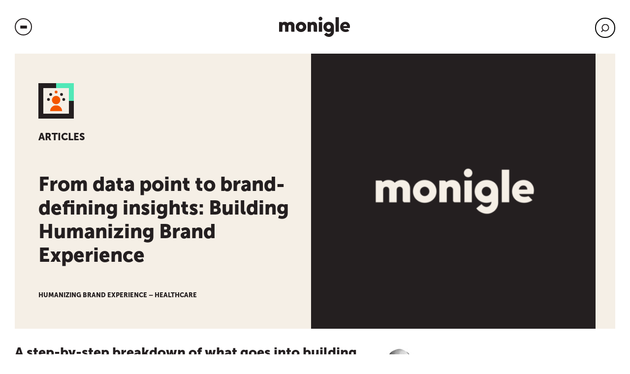

--- FILE ---
content_type: text/html; charset=UTF-8
request_url: https://www.monigle.com/blog/from-data-point-to-brand-defining-insights-a-step-by-step-breakdown-of-what-goes-into-building-humanizing-brand-experience/
body_size: 17072
content:
<!doctype html>
<html lang="en-US">
  <head>
    <meta charset="utf-8">
    <meta http-equiv="x-ua-compatible" content="ie=edge">
    <meta name='robots' content='index, follow, max-image-preview:large, max-snippet:-1, max-video-preview:-1' />
	<style>img:is([sizes="auto" i], [sizes^="auto," i]) { contain-intrinsic-size: 3000px 1500px }</style>
	
        
        <!-- Begin Google Search Console Verification -->
        <meta name="google-site-verification" content="WfPPh2ndJEziPEmvKdAbVlX-AJzgVxdd1TJCvmRFE2s" />
        <!-- End Begin Google Search Console Verification -->

        
    
	<!-- This site is optimized with the Yoast SEO plugin v26.7 - https://yoast.com/wordpress/plugins/seo/ -->
	<title>From Data Point to Brand-Defining Insights: Building Humanizing Brand Experience</title>
	<meta name="description" content="A step-by-step breakdown of what goes into building our Humanizing Brand Experience report and what subscribers can expect along the way." />
	<link rel="canonical" href="https://www.monigle.com/blog/from-data-point-to-brand-defining-insights-a-step-by-step-breakdown-of-what-goes-into-building-humanizing-brand-experience/" />
	<meta property="og:locale" content="en_US" />
	<meta property="og:type" content="article" />
	<meta property="og:title" content="From Data Point to Brand-Defining Insights: Building Humanizing Brand Experience" />
	<meta property="og:description" content="A step-by-step breakdown of what goes into building our Humanizing Brand Experience report and what subscribers can expect along the way." />
	<meta property="og:url" content="https://www.monigle.com/blog/from-data-point-to-brand-defining-insights-a-step-by-step-breakdown-of-what-goes-into-building-humanizing-brand-experience/" />
	<meta property="og:site_name" content="Monigle" />
	<meta property="article:published_time" content="2019-09-23T14:00:44+00:00" />
	<meta property="article:modified_time" content="2026-01-14T00:01:14+00:00" />
	<meta property="og:image" content="https://www.monigle.com/wp-content/uploads/logo-feat-rev.png" />
	<meta property="og:image:width" content="1830" />
	<meta property="og:image:height" content="1485" />
	<meta property="og:image:type" content="image/png" />
	<meta name="author" content="Justin Wartell" />
	<meta name="twitter:card" content="summary_large_image" />
	<meta name="twitter:label1" content="Written by" />
	<meta name="twitter:data1" content="Justin Wartell" />
	<meta name="twitter:label2" content="Est. reading time" />
	<meta name="twitter:data2" content="3 minutes" />
	<script type="application/ld+json" class="yoast-schema-graph">{"@context":"https://schema.org","@graph":[{"@type":"Article","@id":"https://www.monigle.com/blog/from-data-point-to-brand-defining-insights-a-step-by-step-breakdown-of-what-goes-into-building-humanizing-brand-experience/#article","isPartOf":{"@id":"https://www.monigle.com/blog/from-data-point-to-brand-defining-insights-a-step-by-step-breakdown-of-what-goes-into-building-humanizing-brand-experience/"},"author":{"name":"Justin Wartell","@id":"https://www.monigle.com/#/schema/person/f770a0dd61cf96f4870fc35ae86e29a7"},"headline":"From data point to brand-defining insights: Building Humanizing Brand Experience","datePublished":"2019-09-23T14:00:44+00:00","dateModified":"2026-01-14T00:01:14+00:00","mainEntityOfPage":{"@id":"https://www.monigle.com/blog/from-data-point-to-brand-defining-insights-a-step-by-step-breakdown-of-what-goes-into-building-humanizing-brand-experience/"},"wordCount":583,"image":{"@id":"https://www.monigle.com/blog/from-data-point-to-brand-defining-insights-a-step-by-step-breakdown-of-what-goes-into-building-humanizing-brand-experience/#primaryimage"},"thumbnailUrl":"/wp-content/uploads/logo-feat-rev.png","articleSection":["Article"],"inLanguage":"en-US"},{"@type":"WebPage","@id":"https://www.monigle.com/blog/from-data-point-to-brand-defining-insights-a-step-by-step-breakdown-of-what-goes-into-building-humanizing-brand-experience/","url":"https://www.monigle.com/blog/from-data-point-to-brand-defining-insights-a-step-by-step-breakdown-of-what-goes-into-building-humanizing-brand-experience/","name":"From Data Point to Brand-Defining Insights: Building Humanizing Brand Experience","isPartOf":{"@id":"https://www.monigle.com/#website"},"primaryImageOfPage":{"@id":"https://www.monigle.com/blog/from-data-point-to-brand-defining-insights-a-step-by-step-breakdown-of-what-goes-into-building-humanizing-brand-experience/#primaryimage"},"image":{"@id":"https://www.monigle.com/blog/from-data-point-to-brand-defining-insights-a-step-by-step-breakdown-of-what-goes-into-building-humanizing-brand-experience/#primaryimage"},"thumbnailUrl":"/wp-content/uploads/logo-feat-rev.png","datePublished":"2019-09-23T14:00:44+00:00","dateModified":"2026-01-14T00:01:14+00:00","author":{"@id":"https://www.monigle.com/#/schema/person/f770a0dd61cf96f4870fc35ae86e29a7"},"description":"A step-by-step breakdown of what goes into building our Humanizing Brand Experience report and what subscribers can expect along the way.","breadcrumb":{"@id":"https://www.monigle.com/blog/from-data-point-to-brand-defining-insights-a-step-by-step-breakdown-of-what-goes-into-building-humanizing-brand-experience/#breadcrumb"},"inLanguage":"en-US","potentialAction":[{"@type":"ReadAction","target":["https://www.monigle.com/blog/from-data-point-to-brand-defining-insights-a-step-by-step-breakdown-of-what-goes-into-building-humanizing-brand-experience/"]}]},{"@type":"ImageObject","inLanguage":"en-US","@id":"https://www.monigle.com/blog/from-data-point-to-brand-defining-insights-a-step-by-step-breakdown-of-what-goes-into-building-humanizing-brand-experience/#primaryimage","url":"/wp-content/uploads/logo-feat-rev.png","contentUrl":"/wp-content/uploads/logo-feat-rev.png","width":1830,"height":1485},{"@type":"BreadcrumbList","@id":"https://www.monigle.com/blog/from-data-point-to-brand-defining-insights-a-step-by-step-breakdown-of-what-goes-into-building-humanizing-brand-experience/#breadcrumb","itemListElement":[{"@type":"ListItem","position":1,"name":"Home","item":"https://www.monigle.com/"},{"@type":"ListItem","position":2,"name":"From data point to brand-defining insights: Building Humanizing Brand Experience"}]},{"@type":"WebSite","@id":"https://www.monigle.com/#website","url":"https://www.monigle.com/","name":"Monigle","description":"Creating Hard-Working Brands That Move People.","potentialAction":[{"@type":"SearchAction","target":{"@type":"EntryPoint","urlTemplate":"https://www.monigle.com/search/{search_term_string}"},"query-input":{"@type":"PropertyValueSpecification","valueRequired":true,"valueName":"search_term_string"}}],"inLanguage":"en-US"},{"@type":"Person","@id":"https://www.monigle.com/#/schema/person/f770a0dd61cf96f4870fc35ae86e29a7","name":"Justin Wartell","image":{"@type":"ImageObject","inLanguage":"en-US","@id":"https://www.monigle.com/#/schema/person/image/","url":"/wp-content/uploads/Justin-Wartell-Default-Black-and-White-1-e1687887842893-150x150.jpeg","contentUrl":"/wp-content/uploads/Justin-Wartell-Default-Black-and-White-1-e1687887842893-150x150.jpeg","caption":"Justin Wartell"},"url":"https://www.monigle.com/author/jwartell/"}]}</script>
	<!-- / Yoast SEO plugin. -->



<style id='classic-theme-styles-inline-css' type='text/css'>
/*! This file is auto-generated */
.wp-block-button__link{color:#fff;background-color:#32373c;border-radius:9999px;box-shadow:none;text-decoration:none;padding:calc(.667em + 2px) calc(1.333em + 2px);font-size:1.125em}.wp-block-file__button{background:#32373c;color:#fff;text-decoration:none}
</style>
<style id='safe-svg-svg-icon-style-inline-css' type='text/css'>
.safe-svg-cover{text-align:center}.safe-svg-cover .safe-svg-inside{display:inline-block;max-width:100%}.safe-svg-cover svg{fill:currentColor;height:100%;max-height:100%;max-width:100%;width:100%}

</style>
<link rel="stylesheet" href="/wp-content/plugins/html5-audio-player/build/blocks/audioplayer/view.css?ver=2.5.0">
<link rel="stylesheet" href="/wp-content/plugins/html5-audio-player/build/blocks/radio-player/view.css?ver=2.5.0">
<link rel="stylesheet" href="/wp-content/plugins/html5-audio-player/assets/css/plyr-v3.7.2.css?ver=3.7.2">
<style id='global-styles-inline-css' type='text/css'>
:root{--wp--preset--aspect-ratio--square: 1;--wp--preset--aspect-ratio--4-3: 4/3;--wp--preset--aspect-ratio--3-4: 3/4;--wp--preset--aspect-ratio--3-2: 3/2;--wp--preset--aspect-ratio--2-3: 2/3;--wp--preset--aspect-ratio--16-9: 16/9;--wp--preset--aspect-ratio--9-16: 9/16;--wp--preset--color--black: #000000;--wp--preset--color--cyan-bluish-gray: #abb8c3;--wp--preset--color--white: #ffffff;--wp--preset--color--pale-pink: #f78da7;--wp--preset--color--vivid-red: #cf2e2e;--wp--preset--color--luminous-vivid-orange: #ff6900;--wp--preset--color--luminous-vivid-amber: #fcb900;--wp--preset--color--light-green-cyan: #7bdcb5;--wp--preset--color--vivid-green-cyan: #00d084;--wp--preset--color--pale-cyan-blue: #8ed1fc;--wp--preset--color--vivid-cyan-blue: #0693e3;--wp--preset--color--vivid-purple: #9b51e0;--wp--preset--color--primary: #525ddc;--wp--preset--gradient--vivid-cyan-blue-to-vivid-purple: linear-gradient(135deg,rgba(6,147,227,1) 0%,rgb(155,81,224) 100%);--wp--preset--gradient--light-green-cyan-to-vivid-green-cyan: linear-gradient(135deg,rgb(122,220,180) 0%,rgb(0,208,130) 100%);--wp--preset--gradient--luminous-vivid-amber-to-luminous-vivid-orange: linear-gradient(135deg,rgba(252,185,0,1) 0%,rgba(255,105,0,1) 100%);--wp--preset--gradient--luminous-vivid-orange-to-vivid-red: linear-gradient(135deg,rgba(255,105,0,1) 0%,rgb(207,46,46) 100%);--wp--preset--gradient--very-light-gray-to-cyan-bluish-gray: linear-gradient(135deg,rgb(238,238,238) 0%,rgb(169,184,195) 100%);--wp--preset--gradient--cool-to-warm-spectrum: linear-gradient(135deg,rgb(74,234,220) 0%,rgb(151,120,209) 20%,rgb(207,42,186) 40%,rgb(238,44,130) 60%,rgb(251,105,98) 80%,rgb(254,248,76) 100%);--wp--preset--gradient--blush-light-purple: linear-gradient(135deg,rgb(255,206,236) 0%,rgb(152,150,240) 100%);--wp--preset--gradient--blush-bordeaux: linear-gradient(135deg,rgb(254,205,165) 0%,rgb(254,45,45) 50%,rgb(107,0,62) 100%);--wp--preset--gradient--luminous-dusk: linear-gradient(135deg,rgb(255,203,112) 0%,rgb(199,81,192) 50%,rgb(65,88,208) 100%);--wp--preset--gradient--pale-ocean: linear-gradient(135deg,rgb(255,245,203) 0%,rgb(182,227,212) 50%,rgb(51,167,181) 100%);--wp--preset--gradient--electric-grass: linear-gradient(135deg,rgb(202,248,128) 0%,rgb(113,206,126) 100%);--wp--preset--gradient--midnight: linear-gradient(135deg,rgb(2,3,129) 0%,rgb(40,116,252) 100%);--wp--preset--font-size--small: 13px;--wp--preset--font-size--medium: 20px;--wp--preset--font-size--large: 36px;--wp--preset--font-size--x-large: 42px;--wp--preset--spacing--20: 0.44rem;--wp--preset--spacing--30: 0.67rem;--wp--preset--spacing--40: 1rem;--wp--preset--spacing--50: 1.5rem;--wp--preset--spacing--60: 2.25rem;--wp--preset--spacing--70: 3.38rem;--wp--preset--spacing--80: 5.06rem;--wp--preset--shadow--natural: 6px 6px 9px rgba(0, 0, 0, 0.2);--wp--preset--shadow--deep: 12px 12px 50px rgba(0, 0, 0, 0.4);--wp--preset--shadow--sharp: 6px 6px 0px rgba(0, 0, 0, 0.2);--wp--preset--shadow--outlined: 6px 6px 0px -3px rgba(255, 255, 255, 1), 6px 6px rgba(0, 0, 0, 1);--wp--preset--shadow--crisp: 6px 6px 0px rgba(0, 0, 0, 1);}:where(.is-layout-flex){gap: 0.5em;}:where(.is-layout-grid){gap: 0.5em;}body .is-layout-flex{display: flex;}.is-layout-flex{flex-wrap: wrap;align-items: center;}.is-layout-flex > :is(*, div){margin: 0;}body .is-layout-grid{display: grid;}.is-layout-grid > :is(*, div){margin: 0;}:where(.wp-block-columns.is-layout-flex){gap: 2em;}:where(.wp-block-columns.is-layout-grid){gap: 2em;}:where(.wp-block-post-template.is-layout-flex){gap: 1.25em;}:where(.wp-block-post-template.is-layout-grid){gap: 1.25em;}.has-black-color{color: var(--wp--preset--color--black) !important;}.has-cyan-bluish-gray-color{color: var(--wp--preset--color--cyan-bluish-gray) !important;}.has-white-color{color: var(--wp--preset--color--white) !important;}.has-pale-pink-color{color: var(--wp--preset--color--pale-pink) !important;}.has-vivid-red-color{color: var(--wp--preset--color--vivid-red) !important;}.has-luminous-vivid-orange-color{color: var(--wp--preset--color--luminous-vivid-orange) !important;}.has-luminous-vivid-amber-color{color: var(--wp--preset--color--luminous-vivid-amber) !important;}.has-light-green-cyan-color{color: var(--wp--preset--color--light-green-cyan) !important;}.has-vivid-green-cyan-color{color: var(--wp--preset--color--vivid-green-cyan) !important;}.has-pale-cyan-blue-color{color: var(--wp--preset--color--pale-cyan-blue) !important;}.has-vivid-cyan-blue-color{color: var(--wp--preset--color--vivid-cyan-blue) !important;}.has-vivid-purple-color{color: var(--wp--preset--color--vivid-purple) !important;}.has-black-background-color{background-color: var(--wp--preset--color--black) !important;}.has-cyan-bluish-gray-background-color{background-color: var(--wp--preset--color--cyan-bluish-gray) !important;}.has-white-background-color{background-color: var(--wp--preset--color--white) !important;}.has-pale-pink-background-color{background-color: var(--wp--preset--color--pale-pink) !important;}.has-vivid-red-background-color{background-color: var(--wp--preset--color--vivid-red) !important;}.has-luminous-vivid-orange-background-color{background-color: var(--wp--preset--color--luminous-vivid-orange) !important;}.has-luminous-vivid-amber-background-color{background-color: var(--wp--preset--color--luminous-vivid-amber) !important;}.has-light-green-cyan-background-color{background-color: var(--wp--preset--color--light-green-cyan) !important;}.has-vivid-green-cyan-background-color{background-color: var(--wp--preset--color--vivid-green-cyan) !important;}.has-pale-cyan-blue-background-color{background-color: var(--wp--preset--color--pale-cyan-blue) !important;}.has-vivid-cyan-blue-background-color{background-color: var(--wp--preset--color--vivid-cyan-blue) !important;}.has-vivid-purple-background-color{background-color: var(--wp--preset--color--vivid-purple) !important;}.has-black-border-color{border-color: var(--wp--preset--color--black) !important;}.has-cyan-bluish-gray-border-color{border-color: var(--wp--preset--color--cyan-bluish-gray) !important;}.has-white-border-color{border-color: var(--wp--preset--color--white) !important;}.has-pale-pink-border-color{border-color: var(--wp--preset--color--pale-pink) !important;}.has-vivid-red-border-color{border-color: var(--wp--preset--color--vivid-red) !important;}.has-luminous-vivid-orange-border-color{border-color: var(--wp--preset--color--luminous-vivid-orange) !important;}.has-luminous-vivid-amber-border-color{border-color: var(--wp--preset--color--luminous-vivid-amber) !important;}.has-light-green-cyan-border-color{border-color: var(--wp--preset--color--light-green-cyan) !important;}.has-vivid-green-cyan-border-color{border-color: var(--wp--preset--color--vivid-green-cyan) !important;}.has-pale-cyan-blue-border-color{border-color: var(--wp--preset--color--pale-cyan-blue) !important;}.has-vivid-cyan-blue-border-color{border-color: var(--wp--preset--color--vivid-cyan-blue) !important;}.has-vivid-purple-border-color{border-color: var(--wp--preset--color--vivid-purple) !important;}.has-vivid-cyan-blue-to-vivid-purple-gradient-background{background: var(--wp--preset--gradient--vivid-cyan-blue-to-vivid-purple) !important;}.has-light-green-cyan-to-vivid-green-cyan-gradient-background{background: var(--wp--preset--gradient--light-green-cyan-to-vivid-green-cyan) !important;}.has-luminous-vivid-amber-to-luminous-vivid-orange-gradient-background{background: var(--wp--preset--gradient--luminous-vivid-amber-to-luminous-vivid-orange) !important;}.has-luminous-vivid-orange-to-vivid-red-gradient-background{background: var(--wp--preset--gradient--luminous-vivid-orange-to-vivid-red) !important;}.has-very-light-gray-to-cyan-bluish-gray-gradient-background{background: var(--wp--preset--gradient--very-light-gray-to-cyan-bluish-gray) !important;}.has-cool-to-warm-spectrum-gradient-background{background: var(--wp--preset--gradient--cool-to-warm-spectrum) !important;}.has-blush-light-purple-gradient-background{background: var(--wp--preset--gradient--blush-light-purple) !important;}.has-blush-bordeaux-gradient-background{background: var(--wp--preset--gradient--blush-bordeaux) !important;}.has-luminous-dusk-gradient-background{background: var(--wp--preset--gradient--luminous-dusk) !important;}.has-pale-ocean-gradient-background{background: var(--wp--preset--gradient--pale-ocean) !important;}.has-electric-grass-gradient-background{background: var(--wp--preset--gradient--electric-grass) !important;}.has-midnight-gradient-background{background: var(--wp--preset--gradient--midnight) !important;}.has-small-font-size{font-size: var(--wp--preset--font-size--small) !important;}.has-medium-font-size{font-size: var(--wp--preset--font-size--medium) !important;}.has-large-font-size{font-size: var(--wp--preset--font-size--large) !important;}.has-x-large-font-size{font-size: var(--wp--preset--font-size--x-large) !important;}
:where(.wp-block-post-template.is-layout-flex){gap: 1.25em;}:where(.wp-block-post-template.is-layout-grid){gap: 1.25em;}
:where(.wp-block-columns.is-layout-flex){gap: 2em;}:where(.wp-block-columns.is-layout-grid){gap: 2em;}
:root :where(.wp-block-pullquote){font-size: 1.5em;line-height: 1.6;}
</style>
<link rel="stylesheet" href="/wp-content/plugins/html5-audio-player/assets/css/style.css?ver=2.5.3">
<link rel="stylesheet" href="/wp-content/themes/mon2022/vendor/ssm/core/src/assets/styles/public.css?ver=1.0">
<link rel="stylesheet" href="/wp-content/plugins/dflip/assets/css/dflip.min.css?ver=2.4.13">
<link rel="stylesheet" href="/wp-content/plugins/searchwp/assets/css/frontend/search-forms.min.css?ver=4.5.6">
<link rel="stylesheet" href="/wp-content/themes/mon2022/dist/styles/app.css?id=4d725933974eb371f9e4">
<script type="text/javascript" src="/wp-includes/js/jquery/jquery.min.js?ver=3.7.1" id="jquery-core-js"></script>
<script type="text/javascript" src="/wp-includes/js/jquery/jquery-migrate.min.js?ver=3.4.1" id="jquery-migrate-js"></script>
        <style>
            .mejs-container:has(.plyr) {
                height: auto;
                background: transparent
            }

            .mejs-container:has(.plyr) .mejs-controls {
                display: none
            }

            .h5ap_all {
                --shadow-color: 197deg 32% 65%;
                border-radius: 6px;
                box-shadow: 0px 0px 9.6px hsl(var(--shadow-color)/.36), 0 1.7px 1.9px 0px hsl(var(--shadow-color)/.36), 0 4.3px 1.8px -1.7px hsl(var(--shadow-color)/.36), -0.1px 10.6px 11.9px -2.5px hsl(var(--shadow-color)/.36);
                margin: 16px auto;
            }

            .h5ap_single_button {
                height: 50px;
            }
        </style>
    		<style>
			span.h5ap_single_button {
				display: inline-flex;
				justify-content: center;
				align-items: center;
			}

			.h5ap_single_button span {
				line-height: 0;
			}

			span#h5ap_single_button span svg {
				cursor: pointer;
			}

			#skin_default .plyr__control,
			#skin_default .plyr__time {
				color: #4f5b5f			}

			#skin_default .plyr__control:hover {
				background: #1aafff;
				color: #f5f5f5			}

			#skin_default .plyr__controls {
				background: #f5f5f5			}

			#skin_default .plyr__controls__item input {
				color: #1aafff			}

			.plyr {
				--plyr-color-main: #4f5b5f			}

			/* Custom Css */
					</style>
<link href="https://trinitymedia.ai/" rel="preconnect" crossorigin="anonymous" />
<link href="https://vd.trinitymedia.ai/" rel="preconnect" crossorigin="anonymous" />
<link rel="shortcut icon" href="/wp-content/uploads/mgl_favicon_1.png" /><meta name="viewport" content="width=device-width, initial-scale=1, shrink-to-fit=no, maximum-scale=1.0"><style type="text/css">.heading{width:10sec;}</style>    
        
        <!-- Begin Google Tag Manager -->
        <script>
            (function(w,d,s,l,i){w[l]=w[l]||[];w[l].push({"gtm.start":
            new Date().getTime(),event:"gtm.js"});var f=d.getElementsByTagName(s)[0],
            j=d.createElement(s),dl=l!="dataLayer"?"&l="+l:"";j.async=true;j.src=
            "//www.googletagmanager.com/gtm.js?id="+i+dl;f.parentNode.insertBefore(j,f);
            })(window,document,"script","dataLayer","GTM-PGVD2C");
        </script>
        <!-- End Google Tag Manager -->

        
    <!-- Responsive iframe Form code 92 -->
<script type="text/javascript" src="https://cdnjs.cloudflare.com/ajax/libs/iframe-resizer/4.3.2/iframeResizer.min.js"></script>
<script type="text/javascript">
iFrameResize({log:true});
</script>
<!-- End Responsive iframe Form code  --><style id="inline-css">@media print, screen and (min-width: 64em) {
    .module.text-editor.width-50 {max-width: 50%;}
    .module.width-50 {max-width: 50%;}
    .module.text-editor.width-66 {max-width: 66%;}
    .module.width-66 {max-width: 66%;}
    .module.text-editor.width-75 {max-width: 75%;}
    .module.width-75 {max-width: 75%;}
    .module.text-editor.width-85 {max-width: 85%;}
    .module.width-85 {max-width: 85%;}
    .module.text-editor.width-90 {max-width: 90%;}
    .module.width-90 {max-width: 90%;}
}

iframe {border: none;}

span.smaller {font-size: 75%;}

.horz-padding-50 {padding: 0 50px;}
.horz-padding-55 {padding: 0 55px;}
.horz-padding-60 {padding: 0 60px;}
.horz-padding-65 {padding: 0 65px;}
.horz-padding-70 {padding: 0 70px;}
.horz-padding-75 {padding: 0 75px;}
.horz-padding-80 {padding: 0 80px;}
.horz-padding-85 {padding: 0 85px;}
.horz-padding-90 {padding: 0 90px;}
.horz-padding-95 {padding: 0 95px;}
.horz-padding-100 {padding: 0 100px;}

section.content-block.template-career-search .career-search-header .links,
.in-page-navigation.careers ul, body.type-cp .template-single-resource .featured-content .preheadline {display: none;}
.template-single-resource .posted-by img { max-width: 150px; }
.in-page-navigation.careers + .in-page-navigation {display: none;}
section.content-block.template-single-resource .featured-content .content .tags .tag {border: none; padding: 0; display: block;}

.expanded-content p a {color: var(--primary-color);}
.expanded-content p a:hover {text-decoration: underline;}
.expanded-content p a strong {border-color: var(--body-color) !important;}

@media print, screen and (max-width: 47.9375em) {
    .module.resource-entry.type-case-study {
      height: auto;
      min-height: inherit;
    }

      .module.resource-entry.type-case-study:not(.is-description-visible):before {
        display: none;
      }

      .module.resource-entry.type-case-study:not(.is-description-visible) img{
      height: auto;
      position: relative;
    }

    .module.resource-entry.type-case-study  .case-study-about {
      position: relative;
      background: var(--clarify);
      pointer-events: all;
    }

    .module.resource-entry.type-case-study  .case-study-about:after {
      display: none;
    }

    .module.resource-entry.type-case-study .case-study-about>* {
      opacity: 1;
    }
}

@media print, screen and (min-width: 48em) {
    footer.site-footer .footer-nav {
        flex-direction: row;
        flex-wrap: wrap;
        justify-content: flex-start;
    } 
    footer.site-footer .footer-nav ul {width: 100%; max-width: 200px;}
}
.site-footer .footer-nav ul:nth-of-type(4), .site-footer .footer-nav ul:nth-of-type(5) {display: none;}

section.content-block.pull-top {margin-top: 0!important;}

@media print, screen and (max-width: 64em) {
    .hide-for-mobile {display: none;}
}

.module.linked-list {
  width: 100%;
  max-width: 49rem;
}

.module.linked-list .linked-list-item {
  float: none;
  break-inside: avoid-column;
}

.single-mon_portfolio .template-standard-grid-row .subheadline {font-size: 22px;}</style>  <meta name="generator" content="WP Rocket 3.20.3" data-wpr-features="wpr_preload_links wpr_desktop" /></head>

  <body class="wp-singular post-template-default single single-post postid-2804 single-format-standard wp-embed-responsive wp-theme-mon2022 type-blog from-data-point-to-brand-defining-insights-a-step-by-step-breakdown-of-what-goes-into-building-humanizing-brand-experience">
    <noscript><iframe src="//www.googletagmanager.com/ns.html?id=GTM-PGVD2C" height="0" width="0" style="display:none;visibility:hidden"></iframe></noscript>    
    <div data-rocket-location-hash="0ede82c4187970ef91a1443469aa9350" id="app">
      <div class="off-canvas-wrapper">

	<div class="off-canvas" id="offCanvas" data-off-canvas data-transition="overlap">

    <div class="grid-container">

      <div class="offcanvas-content">

          <ul class="menu"><li class="menu-item menu-our-work"><a href="https://www.monigle.com/portfolio/">Our Work</a></li>
<li class="menu-item menu-services"><a href="https://www.monigle.com/services/">Services</a></li>
<li class="menu-item menu-resources"><a href="https://www.monigle.com/thinking/">Resources</a></li>
<li class="menu-item menu-about-us"><a href="https://www.monigle.com/about/">About Us</a></li>
<li class="menu-item menu-connect"><a href="https://www.monigle.com/contact/">Connect</a></li>
</ul>
          
      </div>

    </div>

</div>

	<div class="off-canvas-content" data-off-canvas-content>
		
		<header class="site-header">

    <div class="grid-container navbar">

                    <div class="hamburger" data-toggle="offCanvas" aria-expanded="false" aria-controls="offCanvas">
    <button class="hamburger-button" type="button" role="button">
        <span class="hide">Menu toggle</span>
        <span class="hamburger-line hamburger-line1"></span>
        <span class="hamburger-line hamburger-line2"></span>
        <span class="hamburger-line hamburger-line3"></span>
    </button>
</div>        
        <div class="brand" role="banner">

            
                <a href="https://www.monigle.com/">

                    <img src="/wp-content/uploads/logo.svg" alt="Monigle" class="editable-svg">

                    <span class="show-for-sr">Monigle</span>

                </a>

            
        </div>

        
            
                <div class="search-wrapper">

                    <form role="search" method="get" class="search" action="https://www.monigle.com/">

                        <div class="search-btn"></div>

                        <button type="submit" class="search-button search-btn">Search</button>

                        <div class="search-input-wrapper">

                            <input type="hidden" name="action" value="search">

                            <input type="text" name="s" id="search-input" value="" placeholder="I’m looking for...">

                            <label for="search-input" class="show-for-sr">Search</label>

                        </div>

                        <div class="clear-input"><span class="show-for-sr">search clear</span></div>

                    </form>

                </div>

            
        
    </div>

</header>

		<div class="container">

			<main class="content" id="main">
				
	
	
		<section class="content-block template-single-resource">

			<div class="grid-container">

				<div class="featured-content">

					<div class="content">

						
							<div class="img-wrapper">

								<img src="/wp-content/uploads/mgl_icon_specific_rgb_pos_mgl_thinking.svg" alt="Category Icon" class="editable-svg">

							</div>

						
						<div class="preheadline">Articles</div>

						<h1 class="title">From data point to brand-defining insights: Building Humanizing Brand Experience</h1>

						
						
							<div class="tags">

								
									<div class="tag">Humanizing Brand Experience – Healthcare</div>

								
							</div>

						
					</div>

					
						<div class="image-wrapper">

							<img width="610" height="495" src="/wp-content/uploads/logo-feat-rev-610x495.png" class="resource-hero-img" alt="From data point to brand-defining insights: Building Humanizing Brand Experience" decoding="async" fetchpriority="high" srcset="/wp-content/uploads/logo-feat-rev-610x495.png 610w, /wp-content/uploads/logo-feat-rev-300x243.png 300w, /wp-content/uploads/logo-feat-rev-1024x831.png 1024w, /wp-content/uploads/logo-feat-rev-768x623.png 768w, /wp-content/uploads/logo-feat-rev-1536x1246.png 1536w, /wp-content/uploads/logo-feat-rev-1220x990.png 1220w, /wp-content/uploads/logo-feat-rev.png 1830w" sizes="(max-width: 610px) 100vw, 610px" />

						</div>

					
				</div>

				
					<div class="content-wrapper">

						<div class="content">

							<div class="module text-editor">

								
								<h4>A step-by-step breakdown of what goes into building Humanizing Brand Experience, and what subscribers can expect along the way.</h4>
<p><a href="https://www.monigle.com/hbe-v2"><em>Humanizing Brand Experience</em></a> is big. It’s detailed. It’s jam-packed with the kind of insights and “a-ha” moments that have the power to define and transform brands and experiences. But, how do we get there? How does it work? And, as a subscriber, what does that process mean for you?</p>
<h2>Building Humanizing Brand Experience:</h2>
<h3><strong>Stage 1: Sampling</strong></h3>
<p style="padding-left: 40px;">It all starts with data <strong><br />
</strong></p>
<p style="padding-left: 40px;">As a subscriber, you play a key role as we kick-off. You select your market <em>and</em> your top three competitors (think about the brands you want to be and the brands you want to beat.) We put our focus there to ensure you get the most relevant and tailored insights and context possible. Now, it’s time to get in the field and collect the data. We start by engaging 400 consumers from your market, while simultaneously engaging more than 20,000 people nationwide. That’s a whole lot of data—collected and cleaned—but for now, it’s only numbers. The real work is just beginning.</p>
<h3><strong>Stage 2: Analysis</strong></h3>
<p style="padding-left: 40px;">Where the magic happens</p>
<p style="padding-left: 40px;">Our researchers dive in with a comprehensive analysis of both national and market-specific data. Everything we’ve learned gets fed into our US brand model, so that we can understand our attribute weightings on a national scale. With our baseline established, we run individual brand performance profiles to directly compare your brand and market to national averages. All the while, we’re starting to identify the trends, patterns and themes behind the numbers. We’re getting excited, discussing and debating what we’ve learned—often alongside our subscribers. At this point, we start to see the power of each consumer voice beginning to take shape.</p>
<h3><strong>Stage 3: Reporting</strong></h3>
<p style="padding-left: 40px;">Bringing the story to life</p>
<p style="padding-left: 40px;">Our data can’t be contained any longer—we’re ready to share a read-out of what we’ve found with our subscribers. At this stage, we’ve identified the key stories that will have the most impact on your brand. We’ve also built custom dashboards that make it easy for subscribers to track and diagnose brand performance over time. Returning subscribers can expect year-over-year comparisons, making it easy to understand what’s changed and how your brand ranks relative to other leading health care systems in the country. Whether it’s digging into the prioritization of experience dimensions or uncovering new facets of the emotional side of experience—our team will help you identify the biggest opportunities specific to your brand when presenting the report back to internal stakeholders.</p>
<p>Once we share our findings, it’s back to work at Monigle. Our insights, strategy and creative teams put their heads together to identify the most compelling storylines for our  annual publication, connecting them to the topics that we know are on the minds of healthcare leaders. Our verbal team puts pen to paper and starts to compose the narrative that will frame the numbers and analysis. And, our design team begins the herculean effort of crafting an engaging visual experience for all readers.</p>
<p>At the end of the day, it takes the entire agency to turn those little data points into a compelling publication as big and powerful as <a href="https://www.monigle.com/r/humanizing-brand-experience/healthcare/"><em>Humanizing Brand Experience</em></a>. And it takes health care brand leaders to put it to work. Together, we’re building better health care experiences—one data point at a time.</p>


							</div>

						</div>

						
							<div class="aside">

								
									<div class="posted-by">

																					<img src="/wp-content/uploads/Justin-Wartell-Default-Black-and-White-1-e1687887842893-150x150.jpeg" alt="Justin Wartell">
										
										<h6>September 23, 2019 <span>By Justin Wartell</span></h6>

									</div>

								
							</div>

						
					</div>

				
			</div>

		</section>

	
	
	
	
		<section class="content-block template-related-content">

			<div class="grid-container">

				<header class="template-header">

					<h2 class="headline">Related articles</h2>

					
						<div class="template-header-button">

							<a class="button small simple is-icon-left" href="https://www.monigle.com/thinking/">See More Articles
								<svg xmlns="http://www.w3.org/2000/svg" viewBox="0 0 87 87" class="editable-svg replaced-svg"><path fill="currentColor" d="M43.3 86.6C19.4 86.6 0 67.2 0 43.3S19.4 0 43.3 0s43.3 19.4 43.3 43.3-19.4 43.3-43.3 43.3zm0-81.6C22.2 5 5 22.2 5 43.3c0 21.1 17.2 38.3 38.3 38.3 21.1 0 38.3-17.2 38.3-38.3C81.6 22.2 64.4 5 43.3 5zM22 52.8c-5 0-9.1-4.1-9.1-9.1s4.1-9.1 9.1-9.1 9.1 4.1 9.1 9.1-4.1 9.1-9.1 9.1zm0-13.3c-2.3 0-4.1 1.9-4.1 4.1 0 2.3 1.9 4.1 4.1 4.1s4.1-1.9 4.1-4.1c0-2.2-1.8-4.1-4.1-4.1zm21 13.3c-5 0-9.1-4.1-9.1-9.1s4.1-9.1 9.1-9.1 9.1 4.1 9.1 9.1-4.1 9.1-9.1 9.1zm0-13.3c-2.3 0-4.1 1.9-4.1 4.1 0 2.3 1.9 4.1 4.1 4.1 2.3 0 4.1-1.9 4.1-4.1 0-2.2-1.8-4.1-4.1-4.1zm21 13.3c-5 0-9.1-4.1-9.1-9.1s4.1-9.1 9.1-9.1 9.1 4.1 9.1 9.1-4.1 9.1-9.1 9.1zm0-13.3c-2.3 0-4.1 1.9-4.1 4.1 0 2.3 1.9 4.1 4.1 4.1 2.3 0 4.1-1.9 4.1-4.1 0-2.2-1.9-4.1-4.1-4.1z"></path></svg>
							</a>

						</div>

					
				</header>

				<div class="grid-wrapper">

					
						<div class="grid-cell">

							<div class="module resource-entry type-thinking">

        <a  href="https://www.monigle.com/blog/ai-in-market-research/" class="cover-link"><span class="show-for-sr">AI in market research: The promise, the pitfalls, and the path forward</span></a>

        <div class="resource-item-media has-icon">

            
                <div class="resource-item-image is-icon">

                    
                        <img width="432" height="432" src="/wp-content/uploads/mgl_icon_specific_rgb_pos_mgl_thinking.svg" class="resource-icon-img" alt="Article Icon" decoding="async" />

                    
                </div>

            
            
                                    
                <div class="resource-item-image">

                    
                        <img width="210" height="210" src="/wp-content/uploads/AI-Mkt-Research-210x210.png" class="resource-img" alt="AI in market research: The promise, the pitfalls, and the path forward" decoding="async" srcset="/wp-content/uploads/AI-Mkt-Research-210x210.png 210w, /wp-content/uploads/AI-Mkt-Research-150x150.png 150w, /wp-content/uploads/AI-Mkt-Research-420x420.png 420w, /wp-content/uploads/AI-Mkt-Research-840x840.png 840w" sizes="(max-width: 210px) 100vw, 210px" />

                                        
                </div>

            
            
        </div>

        <div class="resource-item-content">

                            <a href="#" class="label is-style-label small">Article</a>
            
            <h3 class="resource-item-title">AI in market research: The promise, the pitfalls, and the path forward</h3>

            <button class="button arrow">Read More</button>

        </div>

    </div>


						</div>

					
						<div class="grid-cell">

							<div class="module resource-entry type-thinking">

        <a  href="https://www.monigle.com/blog/2026-trends/" class="cover-link"><span class="show-for-sr">2026 trends forcing brands to prove they’re human</span></a>

        <div class="resource-item-media has-icon">

            
                <div class="resource-item-image is-icon">

                    
                        <img width="432" height="432" src="/wp-content/uploads/mgl_icon_specific_rgb_pos_mgl_thinking.svg" class="resource-icon-img" alt="Article Icon" decoding="async" />

                    
                </div>

            
            
                                    
                <div class="resource-item-image">

                    
                        <img width="210" height="210" src="/wp-content/uploads/sunburst-210x210.png" class="resource-img" alt="2026 trends forcing brands to prove they’re human" decoding="async" srcset="/wp-content/uploads/sunburst-210x210.png 210w, /wp-content/uploads/sunburst-150x150.png 150w, /wp-content/uploads/sunburst-420x420.png 420w, /wp-content/uploads/sunburst-840x840.png 840w" sizes="(max-width: 210px) 100vw, 210px" />

                                        
                </div>

            
            
        </div>

        <div class="resource-item-content">

                            <a href="#" class="label is-style-label small">Article</a>
            
            <h3 class="resource-item-title">2026 trends forcing brands to prove they’re human</h3>

            <button class="button arrow">Read More</button>

        </div>

    </div>


						</div>

					
						<div class="grid-cell">

							<div class="module resource-entry type-thinking">

        <a  href="https://www.monigle.com/blog/converting-brand-guidelines-into-ai-ready-systems/" class="cover-link"><span class="show-for-sr">The blueprint for converting brand guidelines into AI-ready systems</span></a>

        <div class="resource-item-media has-icon">

            
                <div class="resource-item-image is-icon">

                    
                        <img width="432" height="432" src="/wp-content/uploads/mgl_icon_specific_rgb_pos_mgl_thinking.svg" class="resource-icon-img" alt="Article Icon" decoding="async" />

                    
                </div>

            
            
                                    
                <div class="resource-item-image">

                    
                        <img width="210" height="210" src="/wp-content/uploads/Thumbnail-32-210x210.png" class="resource-img" alt="The blueprint for converting brand guidelines into AI-ready systems" decoding="async" srcset="/wp-content/uploads/Thumbnail-32-210x210.png 210w, /wp-content/uploads/Thumbnail-32-150x150.png 150w, /wp-content/uploads/Thumbnail-32-420x420.png 420w, /wp-content/uploads/Thumbnail-32-840x840.png 840w" sizes="(max-width: 210px) 100vw, 210px" />

                                        
                </div>

            
            
        </div>

        <div class="resource-item-content">

                            <a href="#" class="label is-style-label small">Article</a>
            
            <h3 class="resource-item-title">The blueprint for converting brand guidelines into AI-ready systems</h3>

            <button class="button arrow">Read More</button>

        </div>

    </div>


						</div>

					
				</div>

			</div>

		</section>

	
			</main>

		</div>

		<footer class="site-footer" role="contentinfo">

		<div class="grid-container">

			
				
				<div class="footer-nav">

					
						<ul>

							
								
								<li><a  href="https://www.monigle.com/services/">Services</a></li>

							
							
								<li class="menu-item menu-brand"><a href="https://www.monigle.com/service/brand/">Brand</a></li>
<li class="menu-item menu-experience"><a href="https://www.monigle.com/service/experience/">Experience</a></li>
<li class="menu-item menu-culture"><a href="https://www.monigle.com/service/culture/">Culture</a></li>
<li class="menu-item menu-activation"><a href="https://www.monigle.com/service/activation/">Activation</a></li>
<li class="menu-item menu-management"><a href="https://www.monigle.com/service/management/">Management</a></li>
<li class="menu-item menu-branded-environments"><a href="https://www.monigle.com/service/environment-services/">Branded environments</a></li>
<li class="menu-item menu-business-transformation"><a href="https://www.monigle.com/service/business-transformation/">Business transformation</a></li>

							
						</ul>

					
						<ul>

							
								
								<li><a  href="https://www.monigle.com/about/">About</a></li>

							
							
								<li class="menu-item menu-about-us"><a href="https://www.monigle.com/about/">About us</a></li>
<li class="menu-item menu-our-work"><a href="https://www.monigle.com/portfolio/">Our work</a></li>
<li class="menu-item menu-resources"><a href="https://www.monigle.com/thinking/">Resources</a></li>
<li class="menu-item menu-our-culture"><a href="https://www.monigle.com/about/culture/">Our culture</a></li>
<li class="menu-item menu-careers"><a href="https://www.monigle.com/about/careers/">Careers</a></li>

							
						</ul>

					
						<ul>

							
								
								<li><a  href="https://www.monigle.com/contact/">Get in touch</a></li>

							
							
								<li class="menu-item menu-contact-us"><a href="https://www.monigle.com/contact/">Contact us</a></li>
<li class="menu-item menu-subscribe"><a href="https://www.monigle.com/stay-informed/">Subscribe</a></li>

							
						</ul>

					
						<ul>

							
								
								<li><a  href="https://www.monigle.com/service/activation/">Activation</a></li>

							
							
								<li class="menu-item menu-launch-implementation"><a href="/service/activation#launch">Launch Implementation</a></li>
<li class="menu-item menu-conversion"><a href="/service/activation#conversion">Conversion</a></li>
<li class="menu-item menu-program-management"><a href="/service/activation#program-management">Program Management</a></li>

							
						</ul>

					
						<ul>

							
								
								<li><a  href="https://www.monigle.com/service/management/">Management</a></li>

							
							
								<li class="menu-item menu-beam-brand-center"><a href="/service/management#beam">BEAM Brand Center</a></li>
<li class="menu-item menu-governance"><a href="/service/management#governance">Governance</a></li>
<li class="menu-item menu-brand-tracking"><a href="/service/management#brand-tracking">Brand Tracking</a></li>
<li class="menu-item menu-brand-valuation"><a href="/service/management#brand-valuation">Brand Valuation</a></li>

							
						</ul>

					
				</div>

				<div class="footer-contacts">

					
						<a href="https://www.monigle.com/" class="footer-logo">

							<img src="/wp-content/uploads/logo.svg" alt="Monigle" class="editable-svg">

							<span class="show-for-sr">Monigle</span>

						</a>

					
					
						
							<p>

								
									<span>150 Adams Street</span><span>Denver, CO 80206</span>

								
								
							</p>

						
							<p>

								
									<span>575 8th Avenue<br>Suite 1716</span><span>New York, NY 10018</span>

								
								
							</p>

						
							<p>

								
								
									<a href="tel:+18003464710">1-800-346-4710</a>

								
							</p>

						
					
					<div class="social">

    
        <a target="_blank" href="https://www.linkedin.com/company/monigle/">

            <img src="https://www.monigle.com/wp-content/themes/mon2022/dist/images/social-linkedin.svg?id=9387f3775989a439e3ba" alt="LinkedIn" class="editable-svg">

            <span class="show-for-sr">LinkedIn</span>
            
        </a>

    
    
        <a target="_blank" href="https://www.instagram.com/monigleinc/">

            <img src="https://www.monigle.com/wp-content/themes/mon2022/dist/images/social-instragram.svg?id=2c97cead472d513e9f8d" alt="Instagram" class="editable-svg">

            <span class="show-for-sr">Instagram</span>

        </a>

    
    
    
</div>
				</div>

			
			
				<div class="footer-copy">

					<p>©2026 Monigle Associates, Inc. All Rights Reserved. | <a href="https://www.monigle.com/privacy-policy/">Privacy Policy</a></p>


				</div>

			
		</div>

	</footer>


	</div>

</div>    </div>

        <script type="speculationrules">
{"prefetch":[{"source":"document","where":{"and":[{"href_matches":"\/*"},{"not":{"href_matches":["\/wp-*.php","\/wp-admin\/*","\/wp-content\/uploads\/*","\/wp-content\/*","\/wp-content\/plugins\/*","\/wp-content\/themes\/mon2022\/*","\/*\\?(.+)"]}},{"not":{"selector_matches":"a[rel~=\"nofollow\"]"}},{"not":{"selector_matches":".no-prefetch, .no-prefetch a"}}]},"eagerness":"conservative"}]}
</script>
        <script>
            function isOldIOSDevice() {
                const userAgent = navigator.userAgent || navigator.vendor || window.opera;

                // Check if it's an iOS device
                const isIOS = /iPad|iPhone|iPod/.test(userAgent) && !window.MSStream;

                if (!isIOS) return false;

                // Extract iOS version from userAgent
                const match = userAgent.match(/OS (\d+)_/);
                if (match && match.length > 1) {
                    const majorVersion = parseInt(match[1], 10);

                    // Example: Consider iOS 12 and below as old
                    return majorVersion <= 12;
                }

                // If version not found, assume not old
                return false;
            }
            if (isOldIOSDevice()) {
                document.addEventListener('DOMContentLoaded', function() {
                    setTimeout(() => {
                        document.querySelectorAll('audio:not(.plyr audio)').forEach(function(audio, index) {
                            audio.setAttribute('controls', '')
                        });
                    }, 3000);
                });
            }
            // ios old devices
        </script>
		<svg width="0" height="0" class="h5ap_svg_hidden" style="display: none;">
			<symbol xmlns="http://www.w3.org/2000/svg" viewBox="0 0 511.997 511.997" id="exchange">
				<path d="M467.938 87.164L387.063 5.652c-7.438-7.495-19.531-7.54-27.02-.108s-7.54 19.525-.108 27.014l67.471 68.006-67.42 67.42c-7.464 7.457-7.464 19.557 0 27.014 3.732 3.732 8.616 5.598 13.507 5.598s9.781-1.866 13.513-5.591l80.876-80.876c7.443-7.44 7.463-19.495.056-26.965z"></path>
				<path d="M455.005 81.509H56.995c-10.552 0-19.104 8.552-19.104 19.104v147.741c0 10.552 8.552 19.104 19.104 19.104s19.104-8.552 19.104-19.104V119.718h378.905c10.552 0 19.104-8.552 19.104-19.104.001-10.552-8.551-19.105-19.103-19.105zM83.964 411.431l67.42-67.413c7.457-7.457 7.464-19.55 0-27.014-7.463-7.464-19.563-7.464-27.02 0l-80.876 80.869c-7.444 7.438-7.47 19.493-.057 26.963l80.876 81.512a19.064 19.064 0 0013.564 5.649c4.865 0 9.731-1.847 13.456-5.54 7.489-7.432 7.54-19.525.108-27.02l-67.471-68.006z"></path>
				<path d="M454.368 238.166c-10.552 0-19.104 8.552-19.104 19.104v135.005H56.995c-10.552 0-19.104 8.552-19.104 19.104s8.552 19.104 19.104 19.104h397.38c10.552 0 19.104-8.552 19.098-19.104V257.271c-.001-10.552-8.553-19.105-19.105-19.105z"></path>
			</symbol>
		</svg>
		<svg width="0" height="0" class="h5ap_svg_hidden" style="display: none;">
			<symbol xmlns="http://www.w3.org/2000/svg" viewBox="0 0 477.88 477.88" id="shuffle">
				<path d="M472.897 124.269a.892.892 0 01-.03-.031l-.017.017-68.267-68.267c-6.78-6.548-17.584-6.36-24.132.42-6.388 6.614-6.388 17.099 0 23.713l39.151 39.151h-95.334c-65.948.075-119.391 53.518-119.467 119.467-.056 47.105-38.228 85.277-85.333 85.333h-102.4C7.641 324.072 0 331.713 0 341.139s7.641 17.067 17.067 17.067h102.4c65.948-.075 119.391-53.518 119.467-119.467.056-47.105 38.228-85.277 85.333-85.333h95.334l-39.134 39.134c-6.78 6.548-6.968 17.353-.419 24.132 6.548 6.78 17.353 6.968 24.132.419.142-.137.282-.277.419-.419l68.267-68.267c6.674-6.657 6.687-17.463.031-24.136z"></path>
				<path d="M472.897 329.069l-.03-.03-.017.017-68.267-68.267c-6.78-6.548-17.584-6.36-24.132.42-6.388 6.614-6.388 17.099 0 23.712l39.151 39.151h-95.334a85.209 85.209 0 01-56.9-21.726c-7.081-6.222-17.864-5.525-24.086 1.555-6.14 6.988-5.553 17.605 1.319 23.874a119.28 119.28 0 0079.667 30.43h95.334l-39.134 39.134c-6.78 6.548-6.968 17.352-.42 24.132 6.548 6.78 17.352 6.968 24.132.42.142-.138.282-.277.42-.42l68.267-68.267c6.673-6.656 6.686-17.462.03-24.135zM199.134 149.702a119.28 119.28 0 00-79.667-30.43h-102.4C7.641 119.272 0 126.913 0 136.339s7.641 17.067 17.067 17.067h102.4a85.209 85.209 0 0156.9 21.726c7.081 6.222 17.864 5.525 24.086-1.555 6.14-6.989 5.553-17.606-1.319-23.875z"></path>
			</symbol>
		</svg>
		<script>
			const single_player = document.querySelectorAll(".h5ap_single_button");
			single_player.forEach(item => {
				const audio = item.querySelector("audio");
				audio.volume = 0.6;
				item.querySelector('.play').addEventListener("click", function() {
					single_player.forEach(player => {
						player.querySelector("audio")?.pause();
					})
					setTimeout(() => {
						audio.currentTime = 0;
						audio.play();
					}, 0);

				});

				item.querySelector('.pause').style.display = 'none';
				item.querySelector('.pause').addEventListener("click", function() {
					audio.pause();
				});

				audio.addEventListener("ended", () => {
					item.querySelector(".play").style.display = 'inline-block';
					item.querySelector(".pause").style.display = 'none';
				});

				audio.addEventListener("pause", () => {
					item.querySelector(".play").style.display = 'inline-block';
					item.querySelector(".pause").style.display = 'none';
				});
				audio.addEventListener("play", () => {
					item.querySelector(".play").style.display = 'none';
					item.querySelector(".pause").style.display = 'inline-block';
				});

			})
		</script>
	<script type="text/javascript" id="rocket-browser-checker-js-after">
/* <![CDATA[ */
"use strict";var _createClass=function(){function defineProperties(target,props){for(var i=0;i<props.length;i++){var descriptor=props[i];descriptor.enumerable=descriptor.enumerable||!1,descriptor.configurable=!0,"value"in descriptor&&(descriptor.writable=!0),Object.defineProperty(target,descriptor.key,descriptor)}}return function(Constructor,protoProps,staticProps){return protoProps&&defineProperties(Constructor.prototype,protoProps),staticProps&&defineProperties(Constructor,staticProps),Constructor}}();function _classCallCheck(instance,Constructor){if(!(instance instanceof Constructor))throw new TypeError("Cannot call a class as a function")}var RocketBrowserCompatibilityChecker=function(){function RocketBrowserCompatibilityChecker(options){_classCallCheck(this,RocketBrowserCompatibilityChecker),this.passiveSupported=!1,this._checkPassiveOption(this),this.options=!!this.passiveSupported&&options}return _createClass(RocketBrowserCompatibilityChecker,[{key:"_checkPassiveOption",value:function(self){try{var options={get passive(){return!(self.passiveSupported=!0)}};window.addEventListener("test",null,options),window.removeEventListener("test",null,options)}catch(err){self.passiveSupported=!1}}},{key:"initRequestIdleCallback",value:function(){!1 in window&&(window.requestIdleCallback=function(cb){var start=Date.now();return setTimeout(function(){cb({didTimeout:!1,timeRemaining:function(){return Math.max(0,50-(Date.now()-start))}})},1)}),!1 in window&&(window.cancelIdleCallback=function(id){return clearTimeout(id)})}},{key:"isDataSaverModeOn",value:function(){return"connection"in navigator&&!0===navigator.connection.saveData}},{key:"supportsLinkPrefetch",value:function(){var elem=document.createElement("link");return elem.relList&&elem.relList.supports&&elem.relList.supports("prefetch")&&window.IntersectionObserver&&"isIntersecting"in IntersectionObserverEntry.prototype}},{key:"isSlowConnection",value:function(){return"connection"in navigator&&"effectiveType"in navigator.connection&&("2g"===navigator.connection.effectiveType||"slow-2g"===navigator.connection.effectiveType)}}]),RocketBrowserCompatibilityChecker}();
/* ]]> */
</script>
<script type="text/javascript" id="rocket-preload-links-js-extra">
/* <![CDATA[ */
var RocketPreloadLinksConfig = {"excludeUris":"\/(?:.+\/)?feed(?:\/(?:.+\/?)?)?$|\/(?:.+\/)?embed\/|\/(index.php\/)?(.*)wp-json(\/.*|$)|\/refer\/|\/go\/|\/recommend\/|\/recommends\/","usesTrailingSlash":"1","imageExt":"jpg|jpeg|gif|png|tiff|bmp|webp|avif|pdf|doc|docx|xls|xlsx|php","fileExt":"jpg|jpeg|gif|png|tiff|bmp|webp|avif|pdf|doc|docx|xls|xlsx|php|html|htm","siteUrl":"https:\/\/www.monigle.com","onHoverDelay":"100","rateThrottle":"3"};
/* ]]> */
</script>
<script type="text/javascript" id="rocket-preload-links-js-after">
/* <![CDATA[ */
(function() {
"use strict";var r="function"==typeof Symbol&&"symbol"==typeof Symbol.iterator?function(e){return typeof e}:function(e){return e&&"function"==typeof Symbol&&e.constructor===Symbol&&e!==Symbol.prototype?"symbol":typeof e},e=function(){function i(e,t){for(var n=0;n<t.length;n++){var i=t[n];i.enumerable=i.enumerable||!1,i.configurable=!0,"value"in i&&(i.writable=!0),Object.defineProperty(e,i.key,i)}}return function(e,t,n){return t&&i(e.prototype,t),n&&i(e,n),e}}();function i(e,t){if(!(e instanceof t))throw new TypeError("Cannot call a class as a function")}var t=function(){function n(e,t){i(this,n),this.browser=e,this.config=t,this.options=this.browser.options,this.prefetched=new Set,this.eventTime=null,this.threshold=1111,this.numOnHover=0}return e(n,[{key:"init",value:function(){!this.browser.supportsLinkPrefetch()||this.browser.isDataSaverModeOn()||this.browser.isSlowConnection()||(this.regex={excludeUris:RegExp(this.config.excludeUris,"i"),images:RegExp(".("+this.config.imageExt+")$","i"),fileExt:RegExp(".("+this.config.fileExt+")$","i")},this._initListeners(this))}},{key:"_initListeners",value:function(e){-1<this.config.onHoverDelay&&document.addEventListener("mouseover",e.listener.bind(e),e.listenerOptions),document.addEventListener("mousedown",e.listener.bind(e),e.listenerOptions),document.addEventListener("touchstart",e.listener.bind(e),e.listenerOptions)}},{key:"listener",value:function(e){var t=e.target.closest("a"),n=this._prepareUrl(t);if(null!==n)switch(e.type){case"mousedown":case"touchstart":this._addPrefetchLink(n);break;case"mouseover":this._earlyPrefetch(t,n,"mouseout")}}},{key:"_earlyPrefetch",value:function(t,e,n){var i=this,r=setTimeout(function(){if(r=null,0===i.numOnHover)setTimeout(function(){return i.numOnHover=0},1e3);else if(i.numOnHover>i.config.rateThrottle)return;i.numOnHover++,i._addPrefetchLink(e)},this.config.onHoverDelay);t.addEventListener(n,function e(){t.removeEventListener(n,e,{passive:!0}),null!==r&&(clearTimeout(r),r=null)},{passive:!0})}},{key:"_addPrefetchLink",value:function(i){return this.prefetched.add(i.href),new Promise(function(e,t){var n=document.createElement("link");n.rel="prefetch",n.href=i.href,n.onload=e,n.onerror=t,document.head.appendChild(n)}).catch(function(){})}},{key:"_prepareUrl",value:function(e){if(null===e||"object"!==(void 0===e?"undefined":r(e))||!1 in e||-1===["http:","https:"].indexOf(e.protocol))return null;var t=e.href.substring(0,this.config.siteUrl.length),n=this._getPathname(e.href,t),i={original:e.href,protocol:e.protocol,origin:t,pathname:n,href:t+n};return this._isLinkOk(i)?i:null}},{key:"_getPathname",value:function(e,t){var n=t?e.substring(this.config.siteUrl.length):e;return n.startsWith("/")||(n="/"+n),this._shouldAddTrailingSlash(n)?n+"/":n}},{key:"_shouldAddTrailingSlash",value:function(e){return this.config.usesTrailingSlash&&!e.endsWith("/")&&!this.regex.fileExt.test(e)}},{key:"_isLinkOk",value:function(e){return null!==e&&"object"===(void 0===e?"undefined":r(e))&&(!this.prefetched.has(e.href)&&e.origin===this.config.siteUrl&&-1===e.href.indexOf("?")&&-1===e.href.indexOf("#")&&!this.regex.excludeUris.test(e.href)&&!this.regex.images.test(e.href))}}],[{key:"run",value:function(){"undefined"!=typeof RocketPreloadLinksConfig&&new n(new RocketBrowserCompatibilityChecker({capture:!0,passive:!0}),RocketPreloadLinksConfig).init()}}]),n}();t.run();
}());
/* ]]> */
</script>
<script type="text/javascript" src="/wp-content/plugins/dflip/assets/js/dflip.min.js?ver=2.4.13" id="dflip-script-js"></script>
<script type="text/javascript" id="sage/vendor.js-js-before">
/* <![CDATA[ */
!function(e){function r(r){for(var n,l,f=r[0],i=r[1],a=r[2],c=0,s=[];c<f.length;c++)l=f[c],Object.prototype.hasOwnProperty.call(o,l)&&o[l]&&s.push(o[l][0]),o[l]=0;for(n in i)Object.prototype.hasOwnProperty.call(i,n)&&(e[n]=i[n]);for(p&&p(r);s.length;)s.shift()();return u.push.apply(u,a||[]),t()}function t(){for(var e,r=0;r<u.length;r++){for(var t=u[r],n=!0,f=1;f<t.length;f++){var i=t[f];0!==o[i]&&(n=!1)}n&&(u.splice(r--,1),e=l(l.s=t[0]))}return e}var n={},o={0:0},u=[];function l(r){if(n[r])return n[r].exports;var t=n[r]={i:r,l:!1,exports:{}};return e[r].call(t.exports,t,t.exports,l),t.l=!0,t.exports}l.m=e,l.c=n,l.d=function(e,r,t){l.o(e,r)||Object.defineProperty(e,r,{enumerable:!0,get:t})},l.r=function(e){"undefined"!=typeof Symbol&&Symbol.toStringTag&&Object.defineProperty(e,Symbol.toStringTag,{value:"Module"}),Object.defineProperty(e,"__esModule",{value:!0})},l.t=function(e,r){if(1&r&&(e=l(e)),8&r)return e;if(4&r&&"object"==typeof e&&e&&e.__esModule)return e;var t=Object.create(null);if(l.r(t),Object.defineProperty(t,"default",{enumerable:!0,value:e}),2&r&&"string"!=typeof e)for(var n in e)l.d(t,n,function(r){return e[r]}.bind(null,n));return t},l.n=function(e){var r=e&&e.__esModule?function(){return e.default}:function(){return e};return l.d(r,"a",r),r},l.o=function(e,r){return Object.prototype.hasOwnProperty.call(e,r)},l.p="/";var f=window.webpackJsonp=window.webpackJsonp||[],i=f.push.bind(f);f.push=r,f=f.slice();for(var a=0;a<f.length;a++)r(f[a]);var p=i;t()}([]);
/* ]]> */
</script>
<script type="text/javascript" src="/wp-content/themes/mon2022/dist/scripts/vendor.js?id=52611289ec078f64354b" id="sage/vendor.js-js"></script>
<script type="text/javascript" src="/wp-content/themes/mon2022/dist/scripts/app.js?id=bd3211dc23e97d8c0193" id="sage/app.js-js"></script>
<script type="text/javascript" src="/wp-content/plugins/trinity-audio/js/the_content-hook-script.js?ver=6.8.3" id="the_content-hook-script-js"></script>
<script type="text/javascript" id="the_content-hook-script-js-after">
/* <![CDATA[ */
console.warn('TRINITY_WP', 'Hide player for post ID: 2804, enabled: 0, posthash: d737d6820a729f48716c93d92d943a4e2e37b5c6, is no text: ', 'TS: 2026-01-15 17:51:12')
/* ]]> */
</script>
<script data-cfasync="false"> var dFlipLocation = "https://www.monigle.com/wp-content/plugins/dflip/assets/"; var dFlipWPGlobal = {"text":{"toggleSound":"Turn on\/off Sound","toggleThumbnails":"Toggle Thumbnails","thumbTitle":"Thumbnails","outlineTitle":"Table of Contents","searchTitle":"Search","searchPlaceHolder":"Search","toggleOutline":"Toggle Outline\/Bookmark","previousPage":"Previous Page","nextPage":"Next Page","toggleFullscreen":"Toggle Fullscreen","zoomIn":"Zoom In","zoomOut":"Zoom Out","toggleHelp":"Toggle Help","singlePageMode":"Single Page Mode","doublePageMode":"Double Page Mode","downloadPDFFile":"Download PDF File","gotoFirstPage":"Goto First Page","gotoLastPage":"Goto Last Page","share":"Share","search":"Search","print":"Print","mailSubject":"I wanted you to see this FlipBook","mailBody":"Check out this site {{url}}","loading":"Loading"},"viewerType":"slider","mobileViewerType":"auto","moreControls":"download,pageMode,startPage,endPage,sound","hideControls":"","leftControls":"outline,thumbnail","rightControls":"fullScreen,share,download,more","hideShareControls":"","scrollWheel":"false","backgroundColor":"transparent","backgroundImage":"","height":"auto","paddingTop":"10","paddingBottom":"10","paddingLeft":"10","paddingRight":"10","controlsPosition":"bottom","controlsFloating":true,"direction":"1","duration":"800","soundEnable":"false","showDownloadControl":"true","showSearchControl":"false","showPrintControl":"false","enableAnalytics":"false","webgl":"true","hard":"none","autoEnableOutline":"false","autoEnableThumbnail":"false","pageScale":"fit","maxTextureSize":"1600","rangeChunkSize":"524288","disableRange":false,"zoomRatio":"1.5","fakeZoom":1,"flexibility":"1","pageMode":"0","singlePageMode":"0","pageSize":"0","autoPlay":"false","autoPlayDuration":"5000","autoPlayStart":"false","linkTarget":"2","sharePrefix":"flipbook-","pdfVersion":"default","thumbLayout":"book-title-hover","targetWindow":"_popup","buttonClass":"","hasSpiral":false,"calendarMode":false,"spiralColor":"#eee","cover3DType":"none","color3DCover":"#241f20","color3DSheets":"#fff","flipbook3DTiltAngleUp":"0","flipbook3DTiltAngleLeft":"0","autoPDFLinktoViewer":false,"sideMenuOverlay":true,"displayLightboxPlayIcon":false,"popupBackGroundColor":"#eee","shelfImage":"","enableAutoLinks":true};</script><style>.df-sheet .df-page:before { opacity: 0.5;}section.linkAnnotation a, a.linkAnnotation, .buttonWidgetAnnotation a, a.customLinkAnnotation, .customHtmlAnnotation, .customVideoAnnotation, a.df-autolink{background-color: #f45600; opacity: 0.2;}
        section.linkAnnotation a:hover, a.linkAnnotation:hover, .buttonWidgetAnnotation a:hover, a.customLinkAnnotation:hover, .customHtmlAnnotation:hover, .customVideoAnnotation:hover, a.df-autolink:hover{background-color: #f45600; opacity: 0.5;}.df-container.df-transparent.df-fullscreen{background-color: #eee;}  </style>  <script>var rocket_beacon_data = {"ajax_url":"https:\/\/www.monigle.com\/wp-admin\/admin-ajax.php","nonce":"e05a932e78","url":"https:\/\/www.monigle.com\/blog\/from-data-point-to-brand-defining-insights-a-step-by-step-breakdown-of-what-goes-into-building-humanizing-brand-experience","is_mobile":false,"width_threshold":1600,"height_threshold":700,"delay":500,"debug":null,"status":{"atf":true,"lrc":true,"preconnect_external_domain":true},"elements":"img, video, picture, p, main, div, li, svg, section, header, span","lrc_threshold":1800,"preconnect_external_domain_elements":["link","script","iframe"],"preconnect_external_domain_exclusions":["static.cloudflareinsights.com","rel=\"profile\"","rel=\"preconnect\"","rel=\"dns-prefetch\"","rel=\"icon\""]}</script><script data-name="wpr-wpr-beacon" src='https://www.monigle.com/wp-content/plugins/wp-rocket/assets/js/wpr-beacon.min.js' async></script><script>(function(){function c(){var b=a.contentDocument||a.contentWindow.document;if(b){var d=b.createElement('script');d.innerHTML="window.__CF$cv$params={r:'9be7383d3d6f90c0',t:'MTc2ODQ5OTQ3Mi4wMDAwMDA='};var a=document.createElement('script');a.nonce='';a.src='/cdn-cgi/challenge-platform/scripts/jsd/main.js';document.getElementsByTagName('head')[0].appendChild(a);";b.getElementsByTagName('head')[0].appendChild(d)}}if(document.body){var a=document.createElement('iframe');a.height=1;a.width=1;a.style.position='absolute';a.style.top=0;a.style.left=0;a.style.border='none';a.style.visibility='hidden';document.body.appendChild(a);if('loading'!==document.readyState)c();else if(window.addEventListener)document.addEventListener('DOMContentLoaded',c);else{var e=document.onreadystatechange||function(){};document.onreadystatechange=function(b){e(b);'loading'!==document.readyState&&(document.onreadystatechange=e,c())}}}})();</script></body>
</html>

<!-- This website is like a Rocket, isn't it? Performance optimized by WP Rocket. Learn more: https://wp-rocket.me -->

--- FILE ---
content_type: text/css
request_url: https://www.monigle.com/wp-content/themes/mon2022/dist/styles/app.css?id=4d725933974eb371f9e4
body_size: 52203
content:
@font-face{font-family:Museo Sans;font-weight:300;font-style:normal;src:url(../fonts/MuseoSans_300.otf) format("opentype")}@font-face{font-family:Museo Sans;font-weight:500;font-style:normal;src:url(../fonts/MuseoSans_500.otf) format("opentype")}@font-face{font-family:Museo Sans;font-weight:700;font-style:normal;src:url(../fonts/MuseoSans_700.otf) format("opentype")}@font-face{font-family:Museo Sans;font-weight:900;font-style:normal;src:url(../fonts/MuseoSans_900.otf) format("opentype")}:root{--body-font:"Museo Sans",sans-serif;--headings-font:"Museo Sans",sans-serif;--cpt-font:"museo-slab","Museo Sans",sans-serif;--white:#fff;--black:#000;--inverse:var(--clarify);--inverse-rgb:var(--clarify-rgb);--primary-color:var(--outshine);--body-bg:#fff;--body-color:var(--ground);--outshine:#f45600;--refresh:#51e8b7;--clarify:#f5efe6;--clarify-rgb:245,239,230;--ground:#241f20;--ground-rgb:36,31,32;--charcoal:#444;--bright-green:#b9e479;--blue:#2659ac;--dark-blue:#173980;--orange:#f57220;--violet:#490870;--cellPaddings:1.875rem;--gridGap:0.625rem;--layout-width:80rem;--layout-padding:1.875rem;--tr:0.3s}.grid-container{padding-right:.625rem;padding-left:.625rem;max-width:75rem;margin-left:auto;margin-right:auto}@media print,screen and (min-width:48em){.grid-container{padding-right:.9375rem;padding-left:.9375rem}}.grid-container.fluid{padding-right:.625rem;padding-left:.625rem;max-width:100%;margin-left:auto;margin-right:auto}@media print,screen and (min-width:48em){.grid-container.fluid{padding-right:.9375rem;padding-left:.9375rem}}.grid-container.full{padding-right:0;padding-left:0;max-width:100%;margin-left:auto;margin-right:auto}.grid-x{display:flex;flex-flow:row wrap}.cell{flex:0 0 auto;min-height:0;min-width:0;width:100%}.cell.auto{flex:1 1 0}.cell.shrink{flex:0 0 auto}.grid-x>.auto,.grid-x>.shrink{width:auto}.grid-x>.small-1,.grid-x>.small-2,.grid-x>.small-3,.grid-x>.small-4,.grid-x>.small-5,.grid-x>.small-6,.grid-x>.small-7,.grid-x>.small-8,.grid-x>.small-9,.grid-x>.small-10,.grid-x>.small-11,.grid-x>.small-12,.grid-x>.small-full,.grid-x>.small-shrink{flex-basis:auto}@media print,screen and (min-width:48em){.grid-x>.medium-1,.grid-x>.medium-2,.grid-x>.medium-3,.grid-x>.medium-4,.grid-x>.medium-5,.grid-x>.medium-6,.grid-x>.medium-7,.grid-x>.medium-8,.grid-x>.medium-9,.grid-x>.medium-10,.grid-x>.medium-11,.grid-x>.medium-12,.grid-x>.medium-full,.grid-x>.medium-shrink{flex-basis:auto}}@media print,screen and (min-width:64em){.grid-x>.large-1,.grid-x>.large-2,.grid-x>.large-3,.grid-x>.large-4,.grid-x>.large-5,.grid-x>.large-6,.grid-x>.large-7,.grid-x>.large-8,.grid-x>.large-9,.grid-x>.large-10,.grid-x>.large-11,.grid-x>.large-12,.grid-x>.large-full,.grid-x>.large-shrink{flex-basis:auto}}.grid-x>.small-1,.grid-x>.small-2,.grid-x>.small-3,.grid-x>.small-4,.grid-x>.small-5,.grid-x>.small-6,.grid-x>.small-7,.grid-x>.small-8,.grid-x>.small-9,.grid-x>.small-10,.grid-x>.small-11,.grid-x>.small-12{flex:0 0 auto}.grid-x>.small-1{width:8.3333333333%}.grid-x>.small-2{width:16.6666666667%}.grid-x>.small-3{width:25%}.grid-x>.small-4{width:33.3333333333%}.grid-x>.small-5{width:41.6666666667%}.grid-x>.small-6{width:50%}.grid-x>.small-7{width:58.3333333333%}.grid-x>.small-8{width:66.6666666667%}.grid-x>.small-9{width:75%}.grid-x>.small-10{width:83.3333333333%}.grid-x>.small-11{width:91.6666666667%}.grid-x>.small-12{width:100%}@media print,screen and (min-width:48em){.grid-x>.medium-auto{flex:1 1 0;width:auto}.grid-x>.medium-1,.grid-x>.medium-2,.grid-x>.medium-3,.grid-x>.medium-4,.grid-x>.medium-5,.grid-x>.medium-6,.grid-x>.medium-7,.grid-x>.medium-8,.grid-x>.medium-9,.grid-x>.medium-10,.grid-x>.medium-11,.grid-x>.medium-12,.grid-x>.medium-shrink{flex:0 0 auto}.grid-x>.medium-shrink{width:auto}.grid-x>.medium-1{width:8.3333333333%}.grid-x>.medium-2{width:16.6666666667%}.grid-x>.medium-3{width:25%}.grid-x>.medium-4{width:33.3333333333%}.grid-x>.medium-5{width:41.6666666667%}.grid-x>.medium-6{width:50%}.grid-x>.medium-7{width:58.3333333333%}.grid-x>.medium-8{width:66.6666666667%}.grid-x>.medium-9{width:75%}.grid-x>.medium-10{width:83.3333333333%}.grid-x>.medium-11{width:91.6666666667%}.grid-x>.medium-12{width:100%}}@media print,screen and (min-width:64em){.grid-x>.large-auto{flex:1 1 0;width:auto}.grid-x>.large-1,.grid-x>.large-2,.grid-x>.large-3,.grid-x>.large-4,.grid-x>.large-5,.grid-x>.large-6,.grid-x>.large-7,.grid-x>.large-8,.grid-x>.large-9,.grid-x>.large-10,.grid-x>.large-11,.grid-x>.large-12,.grid-x>.large-shrink{flex:0 0 auto}.grid-x>.large-shrink{width:auto}.grid-x>.large-1{width:8.3333333333%}.grid-x>.large-2{width:16.6666666667%}.grid-x>.large-3{width:25%}.grid-x>.large-4{width:33.3333333333%}.grid-x>.large-5{width:41.6666666667%}.grid-x>.large-6{width:50%}.grid-x>.large-7{width:58.3333333333%}.grid-x>.large-8{width:66.6666666667%}.grid-x>.large-9{width:75%}.grid-x>.large-10{width:83.3333333333%}.grid-x>.large-11{width:91.6666666667%}.grid-x>.large-12{width:100%}}.grid-margin-x:not(.grid-x)>.cell{width:auto}.grid-margin-y:not(.grid-y)>.cell{height:auto}.grid-margin-x{margin-left:-.625rem;margin-right:-.625rem}@media print,screen and (min-width:48em){.grid-margin-x{margin-left:-.9375rem;margin-right:-.9375rem}}.grid-margin-x>.cell{width:calc(100% - 1.25rem);margin-left:.625rem;margin-right:.625rem}@media print,screen and (min-width:48em){.grid-margin-x>.cell{width:calc(100% - 1.875rem);margin-left:.9375rem;margin-right:.9375rem}}.grid-margin-x>.auto,.grid-margin-x>.shrink{width:auto}.grid-margin-x>.small-1{width:calc(8.33333% - 1.25rem)}.grid-margin-x>.small-2{width:calc(16.66667% - 1.25rem)}.grid-margin-x>.small-3{width:calc(25% - 1.25rem)}.grid-margin-x>.small-4{width:calc(33.33333% - 1.25rem)}.grid-margin-x>.small-5{width:calc(41.66667% - 1.25rem)}.grid-margin-x>.small-6{width:calc(50% - 1.25rem)}.grid-margin-x>.small-7{width:calc(58.33333% - 1.25rem)}.grid-margin-x>.small-8{width:calc(66.66667% - 1.25rem)}.grid-margin-x>.small-9{width:calc(75% - 1.25rem)}.grid-margin-x>.small-10{width:calc(83.33333% - 1.25rem)}.grid-margin-x>.small-11{width:calc(91.66667% - 1.25rem)}.grid-margin-x>.small-12{width:calc(100% - 1.25rem)}@media print,screen and (min-width:48em){.grid-margin-x>.auto,.grid-margin-x>.shrink{width:auto}.grid-margin-x>.small-1{width:calc(8.33333% - 1.875rem)}.grid-margin-x>.small-2{width:calc(16.66667% - 1.875rem)}.grid-margin-x>.small-3{width:calc(25% - 1.875rem)}.grid-margin-x>.small-4{width:calc(33.33333% - 1.875rem)}.grid-margin-x>.small-5{width:calc(41.66667% - 1.875rem)}.grid-margin-x>.small-6{width:calc(50% - 1.875rem)}.grid-margin-x>.small-7{width:calc(58.33333% - 1.875rem)}.grid-margin-x>.small-8{width:calc(66.66667% - 1.875rem)}.grid-margin-x>.small-9{width:calc(75% - 1.875rem)}.grid-margin-x>.small-10{width:calc(83.33333% - 1.875rem)}.grid-margin-x>.small-11{width:calc(91.66667% - 1.875rem)}.grid-margin-x>.small-12{width:calc(100% - 1.875rem)}.grid-margin-x>.medium-auto,.grid-margin-x>.medium-shrink{width:auto}.grid-margin-x>.medium-1{width:calc(8.33333% - 1.875rem)}.grid-margin-x>.medium-2{width:calc(16.66667% - 1.875rem)}.grid-margin-x>.medium-3{width:calc(25% - 1.875rem)}.grid-margin-x>.medium-4{width:calc(33.33333% - 1.875rem)}.grid-margin-x>.medium-5{width:calc(41.66667% - 1.875rem)}.grid-margin-x>.medium-6{width:calc(50% - 1.875rem)}.grid-margin-x>.medium-7{width:calc(58.33333% - 1.875rem)}.grid-margin-x>.medium-8{width:calc(66.66667% - 1.875rem)}.grid-margin-x>.medium-9{width:calc(75% - 1.875rem)}.grid-margin-x>.medium-10{width:calc(83.33333% - 1.875rem)}.grid-margin-x>.medium-11{width:calc(91.66667% - 1.875rem)}.grid-margin-x>.medium-12{width:calc(100% - 1.875rem)}}@media print,screen and (min-width:64em){.grid-margin-x>.large-auto,.grid-margin-x>.large-shrink{width:auto}.grid-margin-x>.large-1{width:calc(8.33333% - 1.875rem)}.grid-margin-x>.large-2{width:calc(16.66667% - 1.875rem)}.grid-margin-x>.large-3{width:calc(25% - 1.875rem)}.grid-margin-x>.large-4{width:calc(33.33333% - 1.875rem)}.grid-margin-x>.large-5{width:calc(41.66667% - 1.875rem)}.grid-margin-x>.large-6{width:calc(50% - 1.875rem)}.grid-margin-x>.large-7{width:calc(58.33333% - 1.875rem)}.grid-margin-x>.large-8{width:calc(66.66667% - 1.875rem)}.grid-margin-x>.large-9{width:calc(75% - 1.875rem)}.grid-margin-x>.large-10{width:calc(83.33333% - 1.875rem)}.grid-margin-x>.large-11{width:calc(91.66667% - 1.875rem)}.grid-margin-x>.large-12{width:calc(100% - 1.875rem)}}.grid-padding-x .grid-padding-x{margin-right:-.625rem;margin-left:-.625rem}@media print,screen and (min-width:48em){.grid-padding-x .grid-padding-x{margin-right:-.9375rem;margin-left:-.9375rem}}.grid-container:not(.full)>.grid-padding-x{margin-right:-.625rem;margin-left:-.625rem}@media print,screen and (min-width:48em){.grid-container:not(.full)>.grid-padding-x{margin-right:-.9375rem;margin-left:-.9375rem}}.grid-padding-x>.cell{padding-right:.625rem;padding-left:.625rem}@media print,screen and (min-width:48em){.grid-padding-x>.cell{padding-right:.9375rem;padding-left:.9375rem}}.small-up-1>.cell{width:100%}.small-up-2>.cell{width:50%}.small-up-3>.cell{width:33.3333333333%}.small-up-4>.cell{width:25%}.small-up-5>.cell{width:20%}.small-up-6>.cell{width:16.6666666667%}.small-up-7>.cell{width:14.2857142857%}.small-up-8>.cell{width:12.5%}@media print,screen and (min-width:48em){.medium-up-1>.cell{width:100%}.medium-up-2>.cell{width:50%}.medium-up-3>.cell{width:33.3333333333%}.medium-up-4>.cell{width:25%}.medium-up-5>.cell{width:20%}.medium-up-6>.cell{width:16.6666666667%}.medium-up-7>.cell{width:14.2857142857%}.medium-up-8>.cell{width:12.5%}}@media print,screen and (min-width:64em){.large-up-1>.cell{width:100%}.large-up-2>.cell{width:50%}.large-up-3>.cell{width:33.3333333333%}.large-up-4>.cell{width:25%}.large-up-5>.cell{width:20%}.large-up-6>.cell{width:16.6666666667%}.large-up-7>.cell{width:14.2857142857%}.large-up-8>.cell{width:12.5%}}.grid-margin-x.small-up-1>.cell{width:calc(100% - 1.25rem)}.grid-margin-x.small-up-2>.cell{width:calc(50% - 1.25rem)}.grid-margin-x.small-up-3>.cell{width:calc(33.33333% - 1.25rem)}.grid-margin-x.small-up-4>.cell{width:calc(25% - 1.25rem)}.grid-margin-x.small-up-5>.cell{width:calc(20% - 1.25rem)}.grid-margin-x.small-up-6>.cell{width:calc(16.66667% - 1.25rem)}.grid-margin-x.small-up-7>.cell{width:calc(14.28571% - 1.25rem)}.grid-margin-x.small-up-8>.cell{width:calc(12.5% - 1.25rem)}@media print,screen and (min-width:48em){.grid-margin-x.small-up-1>.cell{width:calc(100% - 1.875rem)}.grid-margin-x.small-up-2>.cell{width:calc(50% - 1.875rem)}.grid-margin-x.small-up-3>.cell{width:calc(33.33333% - 1.875rem)}.grid-margin-x.small-up-4>.cell{width:calc(25% - 1.875rem)}.grid-margin-x.small-up-5>.cell{width:calc(20% - 1.875rem)}.grid-margin-x.small-up-6>.cell{width:calc(16.66667% - 1.875rem)}.grid-margin-x.small-up-7>.cell{width:calc(14.28571% - 1.875rem)}.grid-margin-x.small-up-8>.cell{width:calc(12.5% - 1.875rem)}.grid-margin-x.medium-up-1>.cell{width:calc(100% - 1.875rem)}.grid-margin-x.medium-up-2>.cell{width:calc(50% - 1.875rem)}.grid-margin-x.medium-up-3>.cell{width:calc(33.33333% - 1.875rem)}.grid-margin-x.medium-up-4>.cell{width:calc(25% - 1.875rem)}.grid-margin-x.medium-up-5>.cell{width:calc(20% - 1.875rem)}.grid-margin-x.medium-up-6>.cell{width:calc(16.66667% - 1.875rem)}.grid-margin-x.medium-up-7>.cell{width:calc(14.28571% - 1.875rem)}.grid-margin-x.medium-up-8>.cell{width:calc(12.5% - 1.875rem)}}@media print,screen and (min-width:64em){.grid-margin-x.large-up-1>.cell{width:calc(100% - 1.875rem)}.grid-margin-x.large-up-2>.cell{width:calc(50% - 1.875rem)}.grid-margin-x.large-up-3>.cell{width:calc(33.33333% - 1.875rem)}.grid-margin-x.large-up-4>.cell{width:calc(25% - 1.875rem)}.grid-margin-x.large-up-5>.cell{width:calc(20% - 1.875rem)}.grid-margin-x.large-up-6>.cell{width:calc(16.66667% - 1.875rem)}.grid-margin-x.large-up-7>.cell{width:calc(14.28571% - 1.875rem)}.grid-margin-x.large-up-8>.cell{width:calc(12.5% - 1.875rem)}}.small-margin-collapse,.small-margin-collapse>.cell{margin-right:0;margin-left:0}.small-margin-collapse>.small-1{width:8.3333333333%}.small-margin-collapse>.small-2{width:16.6666666667%}.small-margin-collapse>.small-3{width:25%}.small-margin-collapse>.small-4{width:33.3333333333%}.small-margin-collapse>.small-5{width:41.6666666667%}.small-margin-collapse>.small-6{width:50%}.small-margin-collapse>.small-7{width:58.3333333333%}.small-margin-collapse>.small-8{width:66.6666666667%}.small-margin-collapse>.small-9{width:75%}.small-margin-collapse>.small-10{width:83.3333333333%}.small-margin-collapse>.small-11{width:91.6666666667%}.small-margin-collapse>.small-12{width:100%}@media print,screen and (min-width:48em){.small-margin-collapse>.medium-1{width:8.3333333333%}.small-margin-collapse>.medium-2{width:16.6666666667%}.small-margin-collapse>.medium-3{width:25%}.small-margin-collapse>.medium-4{width:33.3333333333%}.small-margin-collapse>.medium-5{width:41.6666666667%}.small-margin-collapse>.medium-6{width:50%}.small-margin-collapse>.medium-7{width:58.3333333333%}.small-margin-collapse>.medium-8{width:66.6666666667%}.small-margin-collapse>.medium-9{width:75%}.small-margin-collapse>.medium-10{width:83.3333333333%}.small-margin-collapse>.medium-11{width:91.6666666667%}.small-margin-collapse>.medium-12{width:100%}}@media print,screen and (min-width:64em){.small-margin-collapse>.large-1{width:8.3333333333%}.small-margin-collapse>.large-2{width:16.6666666667%}.small-margin-collapse>.large-3{width:25%}.small-margin-collapse>.large-4{width:33.3333333333%}.small-margin-collapse>.large-5{width:41.6666666667%}.small-margin-collapse>.large-6{width:50%}.small-margin-collapse>.large-7{width:58.3333333333%}.small-margin-collapse>.large-8{width:66.6666666667%}.small-margin-collapse>.large-9{width:75%}.small-margin-collapse>.large-10{width:83.3333333333%}.small-margin-collapse>.large-11{width:91.6666666667%}.small-margin-collapse>.large-12{width:100%}}.small-padding-collapse{margin-right:0;margin-left:0}.small-padding-collapse>.cell{padding-right:0;padding-left:0}@media print,screen and (min-width:48em){.medium-margin-collapse,.medium-margin-collapse>.cell{margin-right:0;margin-left:0}}@media print,screen and (min-width:48em){.medium-margin-collapse>.small-1{width:8.3333333333%}.medium-margin-collapse>.small-2{width:16.6666666667%}.medium-margin-collapse>.small-3{width:25%}.medium-margin-collapse>.small-4{width:33.3333333333%}.medium-margin-collapse>.small-5{width:41.6666666667%}.medium-margin-collapse>.small-6{width:50%}.medium-margin-collapse>.small-7{width:58.3333333333%}.medium-margin-collapse>.small-8{width:66.6666666667%}.medium-margin-collapse>.small-9{width:75%}.medium-margin-collapse>.small-10{width:83.3333333333%}.medium-margin-collapse>.small-11{width:91.6666666667%}.medium-margin-collapse>.small-12{width:100%}}@media print,screen and (min-width:48em){.medium-margin-collapse>.medium-1{width:8.3333333333%}.medium-margin-collapse>.medium-2{width:16.6666666667%}.medium-margin-collapse>.medium-3{width:25%}.medium-margin-collapse>.medium-4{width:33.3333333333%}.medium-margin-collapse>.medium-5{width:41.6666666667%}.medium-margin-collapse>.medium-6{width:50%}.medium-margin-collapse>.medium-7{width:58.3333333333%}.medium-margin-collapse>.medium-8{width:66.6666666667%}.medium-margin-collapse>.medium-9{width:75%}.medium-margin-collapse>.medium-10{width:83.3333333333%}.medium-margin-collapse>.medium-11{width:91.6666666667%}.medium-margin-collapse>.medium-12{width:100%}}@media print,screen and (min-width:64em){.medium-margin-collapse>.large-1{width:8.3333333333%}.medium-margin-collapse>.large-2{width:16.6666666667%}.medium-margin-collapse>.large-3{width:25%}.medium-margin-collapse>.large-4{width:33.3333333333%}.medium-margin-collapse>.large-5{width:41.6666666667%}.medium-margin-collapse>.large-6{width:50%}.medium-margin-collapse>.large-7{width:58.3333333333%}.medium-margin-collapse>.large-8{width:66.6666666667%}.medium-margin-collapse>.large-9{width:75%}.medium-margin-collapse>.large-10{width:83.3333333333%}.medium-margin-collapse>.large-11{width:91.6666666667%}.medium-margin-collapse>.large-12{width:100%}}@media print,screen and (min-width:48em){.medium-padding-collapse{margin-right:0;margin-left:0}.medium-padding-collapse>.cell{padding-right:0;padding-left:0}}@media print,screen and (min-width:64em){.large-margin-collapse,.large-margin-collapse>.cell{margin-right:0;margin-left:0}}@media print,screen and (min-width:64em){.large-margin-collapse>.small-1{width:8.3333333333%}.large-margin-collapse>.small-2{width:16.6666666667%}.large-margin-collapse>.small-3{width:25%}.large-margin-collapse>.small-4{width:33.3333333333%}.large-margin-collapse>.small-5{width:41.6666666667%}.large-margin-collapse>.small-6{width:50%}.large-margin-collapse>.small-7{width:58.3333333333%}.large-margin-collapse>.small-8{width:66.6666666667%}.large-margin-collapse>.small-9{width:75%}.large-margin-collapse>.small-10{width:83.3333333333%}.large-margin-collapse>.small-11{width:91.6666666667%}.large-margin-collapse>.small-12{width:100%}}@media print,screen and (min-width:64em){.large-margin-collapse>.medium-1{width:8.3333333333%}.large-margin-collapse>.medium-2{width:16.6666666667%}.large-margin-collapse>.medium-3{width:25%}.large-margin-collapse>.medium-4{width:33.3333333333%}.large-margin-collapse>.medium-5{width:41.6666666667%}.large-margin-collapse>.medium-6{width:50%}.large-margin-collapse>.medium-7{width:58.3333333333%}.large-margin-collapse>.medium-8{width:66.6666666667%}.large-margin-collapse>.medium-9{width:75%}.large-margin-collapse>.medium-10{width:83.3333333333%}.large-margin-collapse>.medium-11{width:91.6666666667%}.large-margin-collapse>.medium-12{width:100%}}@media print,screen and (min-width:64em){.large-margin-collapse>.large-1{width:8.3333333333%}.large-margin-collapse>.large-2{width:16.6666666667%}.large-margin-collapse>.large-3{width:25%}.large-margin-collapse>.large-4{width:33.3333333333%}.large-margin-collapse>.large-5{width:41.6666666667%}.large-margin-collapse>.large-6{width:50%}.large-margin-collapse>.large-7{width:58.3333333333%}.large-margin-collapse>.large-8{width:66.6666666667%}.large-margin-collapse>.large-9{width:75%}.large-margin-collapse>.large-10{width:83.3333333333%}.large-margin-collapse>.large-11{width:91.6666666667%}.large-margin-collapse>.large-12{width:100%}}@media print,screen and (min-width:64em){.large-padding-collapse{margin-right:0;margin-left:0}.large-padding-collapse>.cell{padding-right:0;padding-left:0}}.small-offset-0{margin-left:0}.grid-margin-x>.small-offset-0{margin-left:.625rem}.small-offset-1{margin-left:8.3333333333%}.grid-margin-x>.small-offset-1{margin-left:calc(8.33333% + .625rem)}.small-offset-2{margin-left:16.6666666667%}.grid-margin-x>.small-offset-2{margin-left:calc(16.66667% + .625rem)}.small-offset-3{margin-left:25%}.grid-margin-x>.small-offset-3{margin-left:calc(25% + .625rem)}.small-offset-4{margin-left:33.3333333333%}.grid-margin-x>.small-offset-4{margin-left:calc(33.33333% + .625rem)}.small-offset-5{margin-left:41.6666666667%}.grid-margin-x>.small-offset-5{margin-left:calc(41.66667% + .625rem)}.small-offset-6{margin-left:50%}.grid-margin-x>.small-offset-6{margin-left:calc(50% + .625rem)}.small-offset-7{margin-left:58.3333333333%}.grid-margin-x>.small-offset-7{margin-left:calc(58.33333% + .625rem)}.small-offset-8{margin-left:66.6666666667%}.grid-margin-x>.small-offset-8{margin-left:calc(66.66667% + .625rem)}.small-offset-9{margin-left:75%}.grid-margin-x>.small-offset-9{margin-left:calc(75% + .625rem)}.small-offset-10{margin-left:83.3333333333%}.grid-margin-x>.small-offset-10{margin-left:calc(83.33333% + .625rem)}.small-offset-11{margin-left:91.6666666667%}.grid-margin-x>.small-offset-11{margin-left:calc(91.66667% + .625rem)}@media print,screen and (min-width:48em){.medium-offset-0{margin-left:0}.grid-margin-x>.medium-offset-0{margin-left:.9375rem}.medium-offset-1{margin-left:8.3333333333%}.grid-margin-x>.medium-offset-1{margin-left:calc(8.33333% + .9375rem)}.medium-offset-2{margin-left:16.6666666667%}.grid-margin-x>.medium-offset-2{margin-left:calc(16.66667% + .9375rem)}.medium-offset-3{margin-left:25%}.grid-margin-x>.medium-offset-3{margin-left:calc(25% + .9375rem)}.medium-offset-4{margin-left:33.3333333333%}.grid-margin-x>.medium-offset-4{margin-left:calc(33.33333% + .9375rem)}.medium-offset-5{margin-left:41.6666666667%}.grid-margin-x>.medium-offset-5{margin-left:calc(41.66667% + .9375rem)}.medium-offset-6{margin-left:50%}.grid-margin-x>.medium-offset-6{margin-left:calc(50% + .9375rem)}.medium-offset-7{margin-left:58.3333333333%}.grid-margin-x>.medium-offset-7{margin-left:calc(58.33333% + .9375rem)}.medium-offset-8{margin-left:66.6666666667%}.grid-margin-x>.medium-offset-8{margin-left:calc(66.66667% + .9375rem)}.medium-offset-9{margin-left:75%}.grid-margin-x>.medium-offset-9{margin-left:calc(75% + .9375rem)}.medium-offset-10{margin-left:83.3333333333%}.grid-margin-x>.medium-offset-10{margin-left:calc(83.33333% + .9375rem)}.medium-offset-11{margin-left:91.6666666667%}.grid-margin-x>.medium-offset-11{margin-left:calc(91.66667% + .9375rem)}}@media print,screen and (min-width:64em){.large-offset-0{margin-left:0}.grid-margin-x>.large-offset-0{margin-left:.9375rem}.large-offset-1{margin-left:8.3333333333%}.grid-margin-x>.large-offset-1{margin-left:calc(8.33333% + .9375rem)}.large-offset-2{margin-left:16.6666666667%}.grid-margin-x>.large-offset-2{margin-left:calc(16.66667% + .9375rem)}.large-offset-3{margin-left:25%}.grid-margin-x>.large-offset-3{margin-left:calc(25% + .9375rem)}.large-offset-4{margin-left:33.3333333333%}.grid-margin-x>.large-offset-4{margin-left:calc(33.33333% + .9375rem)}.large-offset-5{margin-left:41.6666666667%}.grid-margin-x>.large-offset-5{margin-left:calc(41.66667% + .9375rem)}.large-offset-6{margin-left:50%}.grid-margin-x>.large-offset-6{margin-left:calc(50% + .9375rem)}.large-offset-7{margin-left:58.3333333333%}.grid-margin-x>.large-offset-7{margin-left:calc(58.33333% + .9375rem)}.large-offset-8{margin-left:66.6666666667%}.grid-margin-x>.large-offset-8{margin-left:calc(66.66667% + .9375rem)}.large-offset-9{margin-left:75%}.grid-margin-x>.large-offset-9{margin-left:calc(75% + .9375rem)}.large-offset-10{margin-left:83.3333333333%}.grid-margin-x>.large-offset-10{margin-left:calc(83.33333% + .9375rem)}.large-offset-11{margin-left:91.6666666667%}.grid-margin-x>.large-offset-11{margin-left:calc(91.66667% + .9375rem)}}.grid-y{display:flex;flex-flow:column nowrap}.grid-y>.cell{height:auto;max-height:none}.grid-y>.auto,.grid-y>.shrink{height:auto}.grid-y>.small-1,.grid-y>.small-2,.grid-y>.small-3,.grid-y>.small-4,.grid-y>.small-5,.grid-y>.small-6,.grid-y>.small-7,.grid-y>.small-8,.grid-y>.small-9,.grid-y>.small-10,.grid-y>.small-11,.grid-y>.small-12,.grid-y>.small-full,.grid-y>.small-shrink{flex-basis:auto}@media print,screen and (min-width:48em){.grid-y>.medium-1,.grid-y>.medium-2,.grid-y>.medium-3,.grid-y>.medium-4,.grid-y>.medium-5,.grid-y>.medium-6,.grid-y>.medium-7,.grid-y>.medium-8,.grid-y>.medium-9,.grid-y>.medium-10,.grid-y>.medium-11,.grid-y>.medium-12,.grid-y>.medium-full,.grid-y>.medium-shrink{flex-basis:auto}}@media print,screen and (min-width:64em){.grid-y>.large-1,.grid-y>.large-2,.grid-y>.large-3,.grid-y>.large-4,.grid-y>.large-5,.grid-y>.large-6,.grid-y>.large-7,.grid-y>.large-8,.grid-y>.large-9,.grid-y>.large-10,.grid-y>.large-11,.grid-y>.large-12,.grid-y>.large-full,.grid-y>.large-shrink{flex-basis:auto}}.grid-y>.small-1,.grid-y>.small-2,.grid-y>.small-3,.grid-y>.small-4,.grid-y>.small-5,.grid-y>.small-6,.grid-y>.small-7,.grid-y>.small-8,.grid-y>.small-9,.grid-y>.small-10,.grid-y>.small-11,.grid-y>.small-12{flex:0 0 auto}.grid-y>.small-1{height:8.3333333333%}.grid-y>.small-2{height:16.6666666667%}.grid-y>.small-3{height:25%}.grid-y>.small-4{height:33.3333333333%}.grid-y>.small-5{height:41.6666666667%}.grid-y>.small-6{height:50%}.grid-y>.small-7{height:58.3333333333%}.grid-y>.small-8{height:66.6666666667%}.grid-y>.small-9{height:75%}.grid-y>.small-10{height:83.3333333333%}.grid-y>.small-11{height:91.6666666667%}.grid-y>.small-12{height:100%}@media print,screen and (min-width:48em){.grid-y>.medium-auto{flex:1 1 0;height:auto}.grid-y>.medium-1,.grid-y>.medium-2,.grid-y>.medium-3,.grid-y>.medium-4,.grid-y>.medium-5,.grid-y>.medium-6,.grid-y>.medium-7,.grid-y>.medium-8,.grid-y>.medium-9,.grid-y>.medium-10,.grid-y>.medium-11,.grid-y>.medium-12,.grid-y>.medium-shrink{flex:0 0 auto}.grid-y>.medium-shrink{height:auto}.grid-y>.medium-1{height:8.3333333333%}.grid-y>.medium-2{height:16.6666666667%}.grid-y>.medium-3{height:25%}.grid-y>.medium-4{height:33.3333333333%}.grid-y>.medium-5{height:41.6666666667%}.grid-y>.medium-6{height:50%}.grid-y>.medium-7{height:58.3333333333%}.grid-y>.medium-8{height:66.6666666667%}.grid-y>.medium-9{height:75%}.grid-y>.medium-10{height:83.3333333333%}.grid-y>.medium-11{height:91.6666666667%}.grid-y>.medium-12{height:100%}}@media print,screen and (min-width:64em){.grid-y>.large-auto{flex:1 1 0;height:auto}.grid-y>.large-1,.grid-y>.large-2,.grid-y>.large-3,.grid-y>.large-4,.grid-y>.large-5,.grid-y>.large-6,.grid-y>.large-7,.grid-y>.large-8,.grid-y>.large-9,.grid-y>.large-10,.grid-y>.large-11,.grid-y>.large-12,.grid-y>.large-shrink{flex:0 0 auto}.grid-y>.large-shrink{height:auto}.grid-y>.large-1{height:8.3333333333%}.grid-y>.large-2{height:16.6666666667%}.grid-y>.large-3{height:25%}.grid-y>.large-4{height:33.3333333333%}.grid-y>.large-5{height:41.6666666667%}.grid-y>.large-6{height:50%}.grid-y>.large-7{height:58.3333333333%}.grid-y>.large-8{height:66.6666666667%}.grid-y>.large-9{height:75%}.grid-y>.large-10{height:83.3333333333%}.grid-y>.large-11{height:91.6666666667%}.grid-y>.large-12{height:100%}}.grid-padding-y .grid-padding-y{margin-top:-.625rem;margin-bottom:-.625rem}@media print,screen and (min-width:48em){.grid-padding-y .grid-padding-y{margin-top:-.9375rem;margin-bottom:-.9375rem}}.grid-padding-y>.cell{padding-top:.625rem;padding-bottom:.625rem}@media print,screen and (min-width:48em){.grid-padding-y>.cell{padding-top:.9375rem;padding-bottom:.9375rem}}.grid-frame{overflow:hidden;position:relative;flex-wrap:nowrap;align-items:stretch;width:100vw}.cell .grid-frame{width:100%}.cell-block{overflow-x:auto;max-width:100%}.cell-block,.cell-block-y{-webkit-overflow-scrolling:touch;-ms-overflow-style:-ms-autohiding-scrollbar}.cell-block-y{overflow-y:auto;max-height:100%;min-height:100%}.cell-block-container{display:flex;flex-direction:column;max-height:100%}.cell-block-container>.grid-x{max-height:100%;flex-wrap:nowrap}@media print,screen and (min-width:48em){.medium-grid-frame{overflow:hidden;position:relative;flex-wrap:nowrap;align-items:stretch;width:100vw}.cell .medium-grid-frame{width:100%}.medium-cell-block{overflow-x:auto;max-width:100%;-webkit-overflow-scrolling:touch;-ms-overflow-style:-ms-autohiding-scrollbar}.medium-cell-block-container{display:flex;flex-direction:column;max-height:100%}.medium-cell-block-container>.grid-x{max-height:100%;flex-wrap:nowrap}.medium-cell-block-y{overflow-y:auto;max-height:100%;min-height:100%;-webkit-overflow-scrolling:touch;-ms-overflow-style:-ms-autohiding-scrollbar}}@media print,screen and (min-width:64em){.large-grid-frame{overflow:hidden;position:relative;flex-wrap:nowrap;align-items:stretch;width:100vw}.cell .large-grid-frame{width:100%}.large-cell-block{overflow-x:auto;max-width:100%;-webkit-overflow-scrolling:touch;-ms-overflow-style:-ms-autohiding-scrollbar}.large-cell-block-container{display:flex;flex-direction:column;max-height:100%}.large-cell-block-container>.grid-x{max-height:100%;flex-wrap:nowrap}.large-cell-block-y{overflow-y:auto;max-height:100%;min-height:100%;-webkit-overflow-scrolling:touch;-ms-overflow-style:-ms-autohiding-scrollbar}}.grid-y.grid-frame{overflow:hidden;position:relative;flex-wrap:nowrap;align-items:stretch;height:100vh;width:auto}@media print,screen and (min-width:48em){.grid-y.medium-grid-frame{overflow:hidden;position:relative;flex-wrap:nowrap;align-items:stretch;height:100vh;width:auto}}@media print,screen and (min-width:64em){.grid-y.large-grid-frame{overflow:hidden;position:relative;flex-wrap:nowrap;align-items:stretch;height:100vh;width:auto}}.cell .grid-y.grid-frame{height:100%}@media print,screen and (min-width:48em){.cell .grid-y.medium-grid-frame{height:100%}}@media print,screen and (min-width:64em){.cell .grid-y.large-grid-frame{height:100%}}.grid-margin-y{margin-top:-.625rem;margin-bottom:-.625rem}@media print,screen and (min-width:48em){.grid-margin-y{margin-top:-.9375rem;margin-bottom:-.9375rem}}.grid-margin-y>.cell{height:calc(100% - 1.25rem);margin-top:.625rem;margin-bottom:.625rem}@media print,screen and (min-width:48em){.grid-margin-y>.cell{height:calc(100% - 1.875rem);margin-top:.9375rem;margin-bottom:.9375rem}}.grid-margin-y>.auto,.grid-margin-y>.shrink{height:auto}.grid-margin-y>.small-1{height:calc(8.33333% - 1.25rem)}.grid-margin-y>.small-2{height:calc(16.66667% - 1.25rem)}.grid-margin-y>.small-3{height:calc(25% - 1.25rem)}.grid-margin-y>.small-4{height:calc(33.33333% - 1.25rem)}.grid-margin-y>.small-5{height:calc(41.66667% - 1.25rem)}.grid-margin-y>.small-6{height:calc(50% - 1.25rem)}.grid-margin-y>.small-7{height:calc(58.33333% - 1.25rem)}.grid-margin-y>.small-8{height:calc(66.66667% - 1.25rem)}.grid-margin-y>.small-9{height:calc(75% - 1.25rem)}.grid-margin-y>.small-10{height:calc(83.33333% - 1.25rem)}.grid-margin-y>.small-11{height:calc(91.66667% - 1.25rem)}.grid-margin-y>.small-12{height:calc(100% - 1.25rem)}@media print,screen and (min-width:48em){.grid-margin-y>.auto,.grid-margin-y>.shrink{height:auto}.grid-margin-y>.small-1{height:calc(8.33333% - 1.875rem)}.grid-margin-y>.small-2{height:calc(16.66667% - 1.875rem)}.grid-margin-y>.small-3{height:calc(25% - 1.875rem)}.grid-margin-y>.small-4{height:calc(33.33333% - 1.875rem)}.grid-margin-y>.small-5{height:calc(41.66667% - 1.875rem)}.grid-margin-y>.small-6{height:calc(50% - 1.875rem)}.grid-margin-y>.small-7{height:calc(58.33333% - 1.875rem)}.grid-margin-y>.small-8{height:calc(66.66667% - 1.875rem)}.grid-margin-y>.small-9{height:calc(75% - 1.875rem)}.grid-margin-y>.small-10{height:calc(83.33333% - 1.875rem)}.grid-margin-y>.small-11{height:calc(91.66667% - 1.875rem)}.grid-margin-y>.small-12{height:calc(100% - 1.875rem)}.grid-margin-y>.medium-auto,.grid-margin-y>.medium-shrink{height:auto}.grid-margin-y>.medium-1{height:calc(8.33333% - 1.875rem)}.grid-margin-y>.medium-2{height:calc(16.66667% - 1.875rem)}.grid-margin-y>.medium-3{height:calc(25% - 1.875rem)}.grid-margin-y>.medium-4{height:calc(33.33333% - 1.875rem)}.grid-margin-y>.medium-5{height:calc(41.66667% - 1.875rem)}.grid-margin-y>.medium-6{height:calc(50% - 1.875rem)}.grid-margin-y>.medium-7{height:calc(58.33333% - 1.875rem)}.grid-margin-y>.medium-8{height:calc(66.66667% - 1.875rem)}.grid-margin-y>.medium-9{height:calc(75% - 1.875rem)}.grid-margin-y>.medium-10{height:calc(83.33333% - 1.875rem)}.grid-margin-y>.medium-11{height:calc(91.66667% - 1.875rem)}.grid-margin-y>.medium-12{height:calc(100% - 1.875rem)}}@media print,screen and (min-width:64em){.grid-margin-y>.large-auto,.grid-margin-y>.large-shrink{height:auto}.grid-margin-y>.large-1{height:calc(8.33333% - 1.875rem)}.grid-margin-y>.large-2{height:calc(16.66667% - 1.875rem)}.grid-margin-y>.large-3{height:calc(25% - 1.875rem)}.grid-margin-y>.large-4{height:calc(33.33333% - 1.875rem)}.grid-margin-y>.large-5{height:calc(41.66667% - 1.875rem)}.grid-margin-y>.large-6{height:calc(50% - 1.875rem)}.grid-margin-y>.large-7{height:calc(58.33333% - 1.875rem)}.grid-margin-y>.large-8{height:calc(66.66667% - 1.875rem)}.grid-margin-y>.large-9{height:calc(75% - 1.875rem)}.grid-margin-y>.large-10{height:calc(83.33333% - 1.875rem)}.grid-margin-y>.large-11{height:calc(91.66667% - 1.875rem)}.grid-margin-y>.large-12{height:calc(100% - 1.875rem)}}.grid-frame.grid-margin-y{height:calc(100vh + 1.25rem)}@media print,screen and (min-width:48em){.grid-frame.grid-margin-y{height:calc(100vh + 1.875rem)}}@media print,screen and (min-width:64em){.grid-frame.grid-margin-y{height:calc(100vh + 1.875rem)}}@media print,screen and (min-width:48em){.grid-margin-y.medium-grid-frame{height:calc(100vh + 1.875rem)}}@media print,screen and (min-width:64em){.grid-margin-y.large-grid-frame{height:calc(100vh + 1.875rem)}}.flex-video,.responsive-embed{position:relative;height:0;margin-bottom:1rem;padding-bottom:75%;overflow:hidden}.flex-video embed,.flex-video iframe,.flex-video object,.flex-video video,.responsive-embed embed,.responsive-embed iframe,.responsive-embed object,.responsive-embed video{position:absolute;top:0;left:0;width:100%;height:100%}.flex-video.widescreen,.responsive-embed.widescreen{padding-bottom:56.25%}.menu{padding:0;margin:0;list-style:none;position:relative;flex-wrap:wrap}[data-whatinput=mouse] .menu li{outline:0}.menu .button,.menu a{line-height:1;text-decoration:none;display:block;padding:.7rem 1rem}.menu a,.menu button,.menu input,.menu select{margin-bottom:0}.menu input{display:inline-block}.menu,.menu.horizontal{flex-wrap:wrap;flex-direction:row}.menu.vertical{flex-wrap:nowrap;flex-direction:column}.menu.vertical.icon-bottom li a i,.menu.vertical.icon-bottom li a img,.menu.vertical.icon-bottom li a svg,.menu.vertical.icon-top li a i,.menu.vertical.icon-top li a img,.menu.vertical.icon-top li a svg{text-align:left}.menu.expanded li{flex:1 1 0px}.menu.expanded.icon-bottom li a i,.menu.expanded.icon-bottom li a img,.menu.expanded.icon-bottom li a svg,.menu.expanded.icon-top li a i,.menu.expanded.icon-top li a img,.menu.expanded.icon-top li a svg{text-align:left}.menu.simple{align-items:center}.menu.simple li+li{margin-left:1rem}.menu.simple a{padding:0}@media print,screen and (min-width:48em){.menu.medium-horizontal{flex-wrap:wrap;flex-direction:row}.menu.medium-vertical{flex-wrap:nowrap;flex-direction:column}.menu.medium-expanded li,.menu.medium-simple li{flex:1 1 0px}}@media print,screen and (min-width:64em){.menu.large-horizontal{flex-wrap:wrap;flex-direction:row}.menu.large-vertical{flex-wrap:nowrap;flex-direction:column}.menu.large-expanded li,.menu.large-simple li{flex:1 1 0px}}.menu.nested{margin-right:0;margin-left:1rem}.menu.icon-bottom a,.menu.icon-left a,.menu.icon-right a,.menu.icon-top a,.menu.icons a{display:flex}.menu.icon-left li a,.menu.nested.icon-left li a{flex-flow:row nowrap}.menu.icon-left li a i,.menu.icon-left li a img,.menu.icon-left li a svg,.menu.nested.icon-left li a i,.menu.nested.icon-left li a img,.menu.nested.icon-left li a svg{margin-right:.25rem}.menu.icon-right li a,.menu.nested.icon-right li a{flex-flow:row nowrap}.menu.icon-right li a i,.menu.icon-right li a img,.menu.icon-right li a svg,.menu.nested.icon-right li a i,.menu.nested.icon-right li a img,.menu.nested.icon-right li a svg{margin-left:.25rem}.menu.icon-top li a,.menu.nested.icon-top li a{flex-flow:column nowrap}.menu.icon-top li a i,.menu.icon-top li a img,.menu.icon-top li a svg,.menu.nested.icon-top li a i,.menu.nested.icon-top li a img,.menu.nested.icon-top li a svg{align-self:stretch;margin-bottom:.25rem;text-align:center}.menu.icon-bottom li a,.menu.nested.icon-bottom li a{flex-flow:column nowrap}.menu.icon-bottom li a i,.menu.icon-bottom li a img,.menu.icon-bottom li a svg,.menu.nested.icon-bottom li a i,.menu.nested.icon-bottom li a img,.menu.nested.icon-bottom li a svg{align-self:stretch;margin-bottom:.25rem;text-align:center}.menu .active>a,.menu .is-active>a{background:#1779ba;color:#fefefe}.menu.align-left{justify-content:flex-start}.menu.align-right li{display:flex;justify-content:flex-end}.menu.align-right li .submenu li{justify-content:flex-start}.menu.align-right.vertical li{display:block;text-align:right}.menu.align-right.icon-bottom li a i,.menu.align-right.icon-bottom li a img,.menu.align-right.icon-bottom li a svg,.menu.align-right.icon-top li a i,.menu.align-right.icon-top li a img,.menu.align-right.icon-top li a svg,.menu.align-right.vertical li .submenu li{text-align:right}.menu.align-right .nested{margin-right:1rem;margin-left:0}.menu.align-center li{display:flex;justify-content:center}.menu.align-center li .submenu li{justify-content:flex-start}.menu .menu-text{padding:.7rem 1rem;font-weight:700;line-height:1;color:inherit}.menu-centered>.menu{justify-content:center}.menu-centered>.menu li{display:flex;justify-content:center}.menu-centered>.menu li .submenu li{justify-content:flex-start}.no-js [data-responsive-menu] ul{display:none}.is-drilldown{position:relative;overflow:hidden}.is-drilldown li{display:block}.is-drilldown.animate-height{transition:height .5s}.drilldown a{padding:.7rem 1rem;background:#fefefe}.drilldown .is-drilldown-submenu{position:absolute;top:0;left:100%;z-index:-1;width:100%;background:#fefefe;transition:transform .15s linear}.drilldown .is-drilldown-submenu.is-active{z-index:1;display:block;transform:translateX(-100%)}.drilldown .is-drilldown-submenu.is-closing{transform:translateX(100%)}.drilldown .is-drilldown-submenu a{padding:.7rem 1rem}.drilldown .nested.is-drilldown-submenu{margin-right:0;margin-left:0}.drilldown .drilldown-submenu-cover-previous{min-height:100%}.drilldown .is-drilldown-submenu-parent>a{position:relative}.drilldown .is-drilldown-submenu-parent>a:after{position:absolute;top:50%;margin-top:-6px}.drilldown.align-left .is-drilldown-submenu-parent>a:after,.drilldown .is-drilldown-submenu-parent>a:after{display:block;width:0;height:0;content:"";border-color:transparent transparent transparent #1779ba;border-style:solid;border-width:6px 0 6px 6px;right:1rem}.drilldown.align-left .is-drilldown-submenu-parent>a:after{left:auto}.drilldown.align-right .is-drilldown-submenu-parent>a:after{display:block;right:auto;left:1rem}.drilldown.align-right .is-drilldown-submenu-parent>a:after,.drilldown .js-drilldown-back>a:before{width:0;height:0;content:"";border-color:transparent #1779ba transparent transparent;border-style:solid;border-width:6px 6px 6px 0}.drilldown .js-drilldown-back>a:before{display:block;display:inline-block;vertical-align:middle;margin-right:.75rem}.dropdown.menu>li.opens-left>.is-dropdown-submenu{top:100%;right:0;left:auto}.dropdown.menu>li.opens-right>.is-dropdown-submenu{top:100%;right:auto;left:0}.dropdown.menu>li.is-dropdown-submenu-parent>a{position:relative;padding-right:1.5rem}.dropdown.menu>li.is-dropdown-submenu-parent>a:after{display:block;width:0;height:0;content:"";border-color:#1779ba transparent transparent;border-style:solid;border-width:6px 6px 0;right:5px;left:auto;margin-top:-3px}[data-whatinput=mouse] .dropdown.menu a{outline:0}.dropdown.menu>li>a{padding:.7rem 1rem}.dropdown.menu>li.is-active>a{background:transparent;color:#1779ba}.no-js .dropdown.menu ul{display:none}.dropdown.menu .nested.is-dropdown-submenu{margin-right:0;margin-left:0}.dropdown.menu.vertical>li .is-dropdown-submenu{top:0}.dropdown.menu.vertical>li.opens-left>.is-dropdown-submenu{top:0;right:100%;left:auto}.dropdown.menu.vertical>li.opens-right>.is-dropdown-submenu{right:auto;left:100%}.dropdown.menu.vertical>li>a:after{right:14px}.dropdown.menu.vertical>li.opens-left>a:after{display:block;width:0;height:0;content:"";border-color:transparent #1779ba transparent transparent;border-style:solid;border-width:6px 6px 6px 0;right:auto;left:5px}.dropdown.menu.vertical>li.opens-right>a:after{display:block;width:0;height:0;content:"";border-color:transparent transparent transparent #1779ba;border-style:solid;border-width:6px 0 6px 6px}@media print,screen and (min-width:48em){.dropdown.menu.medium-horizontal>li.opens-left>.is-dropdown-submenu{top:100%;right:0;left:auto}.dropdown.menu.medium-horizontal>li.opens-right>.is-dropdown-submenu{top:100%;right:auto;left:0}.dropdown.menu.medium-horizontal>li.is-dropdown-submenu-parent>a{position:relative;padding-right:1.5rem}.dropdown.menu.medium-horizontal>li.is-dropdown-submenu-parent>a:after{display:block;width:0;height:0;content:"";border-color:#1779ba transparent transparent;border-style:solid;border-width:6px 6px 0;right:5px;left:auto;margin-top:-3px}.dropdown.menu.medium-vertical>li .is-dropdown-submenu{top:0}.dropdown.menu.medium-vertical>li.opens-left>.is-dropdown-submenu{top:0;right:100%;left:auto}.dropdown.menu.medium-vertical>li.opens-right>.is-dropdown-submenu{right:auto;left:100%}.dropdown.menu.medium-vertical>li>a:after{right:14px}.dropdown.menu.medium-vertical>li.opens-left>a:after{display:block;width:0;height:0;content:"";border-color:transparent #1779ba transparent transparent;border-style:solid;border-width:6px 6px 6px 0;right:auto;left:5px}.dropdown.menu.medium-vertical>li.opens-right>a:after{display:block;width:0;height:0;content:"";border-color:transparent transparent transparent #1779ba;border-style:solid;border-width:6px 0 6px 6px}}@media print,screen and (min-width:64em){.dropdown.menu.large-horizontal>li.opens-left>.is-dropdown-submenu{top:100%;right:0;left:auto}.dropdown.menu.large-horizontal>li.opens-right>.is-dropdown-submenu{top:100%;right:auto;left:0}.dropdown.menu.large-horizontal>li.is-dropdown-submenu-parent>a{position:relative;padding-right:1.5rem}.dropdown.menu.large-horizontal>li.is-dropdown-submenu-parent>a:after{display:block;width:0;height:0;content:"";border-color:#1779ba transparent transparent;border-style:solid;border-width:6px 6px 0;right:5px;left:auto;margin-top:-3px}.dropdown.menu.large-vertical>li .is-dropdown-submenu{top:0}.dropdown.menu.large-vertical>li.opens-left>.is-dropdown-submenu{top:0;right:100%;left:auto}.dropdown.menu.large-vertical>li.opens-right>.is-dropdown-submenu{right:auto;left:100%}.dropdown.menu.large-vertical>li>a:after{right:14px}.dropdown.menu.large-vertical>li.opens-left>a:after{display:block;width:0;height:0;content:"";border-color:transparent #1779ba transparent transparent;border-style:solid;border-width:6px 6px 6px 0;right:auto;left:5px}.dropdown.menu.large-vertical>li.opens-right>a:after{display:block;width:0;height:0;content:"";border-color:transparent transparent transparent #1779ba;border-style:solid;border-width:6px 0 6px 6px}}.dropdown.menu.align-right .is-dropdown-submenu.first-sub{top:100%;right:0;left:auto}.is-dropdown-menu.vertical{width:100px}.is-dropdown-menu.vertical.align-right{float:right}.is-dropdown-submenu-parent{position:relative}.is-dropdown-submenu-parent a:after{position:absolute;top:50%;right:5px;left:auto;margin-top:-6px}.is-dropdown-submenu-parent.opens-inner>.is-dropdown-submenu{top:100%;left:auto}.is-dropdown-submenu-parent.opens-left>.is-dropdown-submenu{right:100%;left:auto}.is-dropdown-submenu-parent.opens-right>.is-dropdown-submenu{right:auto;left:100%}.is-dropdown-submenu{position:absolute;top:0;left:100%;z-index:1;display:none;min-width:200px;border:1px solid #cacaca;background:#fefefe}.dropdown .is-dropdown-submenu a{padding:.7rem 1rem}.is-dropdown-submenu .is-dropdown-submenu-parent>a:after{right:14px}.is-dropdown-submenu .is-dropdown-submenu-parent.opens-left>a:after{display:block;width:0;height:0;content:"";border-color:transparent #1779ba transparent transparent;border-style:solid;border-width:6px 6px 6px 0;right:auto;left:5px}.is-dropdown-submenu .is-dropdown-submenu-parent.opens-right>a:after{display:block;width:0;height:0;content:"";border-color:transparent transparent transparent #1779ba;border-style:solid;border-width:6px 0 6px 6px}.is-dropdown-submenu .is-dropdown-submenu{margin-top:-1px}.is-dropdown-submenu>li{width:100%}.is-dropdown-submenu.js-dropdown-active{display:block}.is-off-canvas-open{overflow:hidden}.js-off-canvas-overlay{position:absolute;top:0;left:0;z-index:11;width:100%;height:100%;transition:opacity .5s ease,visibility .5s ease;background:hsla(0,0%,99.6%,.25);opacity:0;visibility:hidden;overflow:hidden}.js-off-canvas-overlay.is-visible{opacity:1;visibility:visible}.js-off-canvas-overlay.is-closable{cursor:pointer}.js-off-canvas-overlay.is-overlay-absolute{position:absolute}.js-off-canvas-overlay.is-overlay-fixed{position:fixed}.off-canvas-wrapper{position:relative;overflow:hidden}.off-canvas{position:fixed;z-index:12;transition:transform .5s ease;-webkit-backface-visibility:hidden;backface-visibility:hidden;background:#e6e6e6}[data-whatinput=mouse] .off-canvas{outline:0}.off-canvas.is-transition-push{z-index:12}.off-canvas.is-closed{visibility:hidden}.off-canvas.is-transition-overlap{z-index:13}.off-canvas.is-transition-overlap.is-open{box-shadow:0 0 10px rgba(10,10,10,.7)}.off-canvas.is-open{transform:translate(0)}.off-canvas-absolute{position:absolute;z-index:12;transition:transform .5s ease;-webkit-backface-visibility:hidden;backface-visibility:hidden;background:#e6e6e6}[data-whatinput=mouse] .off-canvas-absolute{outline:0}.off-canvas-absolute.is-transition-push{z-index:12}.off-canvas-absolute.is-closed{visibility:hidden}.off-canvas-absolute.is-transition-overlap{z-index:13}.off-canvas-absolute.is-transition-overlap.is-open{box-shadow:0 0 10px rgba(10,10,10,.7)}.off-canvas-absolute.is-open{transform:translate(0)}.position-left{top:0;left:0;height:100%;overflow-y:auto;-webkit-overflow-scrolling:touch;width:250px}.off-canvas-content .off-canvas.position-left,.position-left{transform:translateX(-250px)}.off-canvas-content .off-canvas.position-left.is-transition-overlap.is-open{transform:translate(0)}.off-canvas-content.is-open-left.has-transition-push{transform:translateX(250px)}.position-left.is-transition-push{box-shadow:inset -13px 0 20px -13px rgba(10,10,10,.25)}.position-right{top:0;right:0;height:100%;overflow-y:auto;-webkit-overflow-scrolling:touch;width:250px}.off-canvas-content .off-canvas.position-right,.position-right{transform:translateX(250px)}.off-canvas-content .off-canvas.position-right.is-transition-overlap.is-open{transform:translate(0)}.off-canvas-content.is-open-right.has-transition-push{transform:translateX(-250px)}.position-right.is-transition-push{box-shadow:inset 13px 0 20px -13px rgba(10,10,10,.25)}.position-top{top:0;left:0;width:100%;overflow-x:auto;-webkit-overflow-scrolling:touch;height:250px}.off-canvas-content .off-canvas.position-top,.position-top{transform:translateY(-250px)}.off-canvas-content .off-canvas.position-top.is-transition-overlap.is-open{transform:translate(0)}.off-canvas-content.is-open-top.has-transition-push{transform:translateY(250px)}.position-top.is-transition-push{box-shadow:inset 0 -13px 20px -13px rgba(10,10,10,.25)}.position-bottom{bottom:0;left:0;width:100%;overflow-x:auto;-webkit-overflow-scrolling:touch;height:250px}.off-canvas-content .off-canvas.position-bottom,.position-bottom{transform:translateY(250px)}.off-canvas-content .off-canvas.position-bottom.is-transition-overlap.is-open{transform:translate(0)}.off-canvas-content.is-open-bottom.has-transition-push{transform:translateY(-250px)}.position-bottom.is-transition-push{box-shadow:inset 0 13px 20px -13px rgba(10,10,10,.25)}.off-canvas-content{transform:none;-webkit-backface-visibility:hidden;backface-visibility:hidden}.off-canvas-content.has-transition-overlap,.off-canvas-content.has-transition-push{transition:transform .5s ease}.off-canvas-content.has-transition-push,.off-canvas-content .off-canvas.is-open{transform:translate(0)}@media print,screen and (min-width:48em){.position-left.reveal-for-medium{transform:none;z-index:12;transition:none;visibility:visible}.position-left.reveal-for-medium .close-button{display:none}.off-canvas-content .position-left.reveal-for-medium{transform:none}.off-canvas-content.has-reveal-left,.position-left.reveal-for-medium~.off-canvas-content{margin-left:250px}.position-right.reveal-for-medium{transform:none;z-index:12;transition:none;visibility:visible}.position-right.reveal-for-medium .close-button{display:none}.off-canvas-content .position-right.reveal-for-medium{transform:none}.off-canvas-content.has-reveal-right,.position-right.reveal-for-medium~.off-canvas-content{margin-right:250px}.position-top.reveal-for-medium{transform:none;z-index:12;transition:none;visibility:visible}.position-top.reveal-for-medium .close-button{display:none}.off-canvas-content .position-top.reveal-for-medium{transform:none}.off-canvas-content.has-reveal-top,.position-top.reveal-for-medium~.off-canvas-content{margin-top:250px}.position-bottom.reveal-for-medium{transform:none;z-index:12;transition:none;visibility:visible}.position-bottom.reveal-for-medium .close-button{display:none}.off-canvas-content .position-bottom.reveal-for-medium{transform:none}.off-canvas-content.has-reveal-bottom,.position-bottom.reveal-for-medium~.off-canvas-content{margin-bottom:250px}}@media print,screen and (min-width:64em){.position-left.reveal-for-large{transform:none;z-index:12;transition:none;visibility:visible}.position-left.reveal-for-large .close-button{display:none}.off-canvas-content .position-left.reveal-for-large{transform:none}.off-canvas-content.has-reveal-left,.position-left.reveal-for-large~.off-canvas-content{margin-left:250px}.position-right.reveal-for-large{transform:none;z-index:12;transition:none;visibility:visible}.position-right.reveal-for-large .close-button{display:none}.off-canvas-content .position-right.reveal-for-large{transform:none}.off-canvas-content.has-reveal-right,.position-right.reveal-for-large~.off-canvas-content{margin-right:250px}.position-top.reveal-for-large{transform:none;z-index:12;transition:none;visibility:visible}.position-top.reveal-for-large .close-button{display:none}.off-canvas-content .position-top.reveal-for-large{transform:none}.off-canvas-content.has-reveal-top,.position-top.reveal-for-large~.off-canvas-content{margin-top:250px}.position-bottom.reveal-for-large{transform:none;z-index:12;transition:none;visibility:visible}.position-bottom.reveal-for-large .close-button{display:none}.off-canvas-content .position-bottom.reveal-for-large{transform:none}.off-canvas-content.has-reveal-bottom,.position-bottom.reveal-for-large~.off-canvas-content{margin-bottom:250px}}@media print,screen and (min-width:48em){.off-canvas.in-canvas-for-medium{visibility:visible;height:auto;position:static;background:none;width:auto;overflow:visible;transition:none}.off-canvas.in-canvas-for-medium.position-bottom,.off-canvas.in-canvas-for-medium.position-left,.off-canvas.in-canvas-for-medium.position-right,.off-canvas.in-canvas-for-medium.position-top{box-shadow:none;transform:none}.off-canvas.in-canvas-for-medium .close-button{display:none}}@media print,screen and (min-width:64em){.off-canvas.in-canvas-for-large{visibility:visible;height:auto;position:static;background:none;width:auto;overflow:visible;transition:none}.off-canvas.in-canvas-for-large.position-bottom,.off-canvas.in-canvas-for-large.position-left,.off-canvas.in-canvas-for-large.position-right,.off-canvas.in-canvas-for-large.position-top{box-shadow:none;transform:none}.off-canvas.in-canvas-for-large .close-button{display:none}}.hide{display:none!important}.invisible{visibility:hidden}.visible{visibility:visible}@media print,screen and (max-width:47.99875em){.hide-for-small-only{display:none!important}}@media screen and (max-width:0em),screen and (min-width:48em){.show-for-small-only{display:none!important}}@media print,screen and (min-width:48em){.hide-for-medium{display:none!important}}@media screen and (max-width:47.99875em){.show-for-medium{display:none!important}}@media print,screen and (min-width:48em) and (max-width:63.99875em){.hide-for-medium-only{display:none!important}}@media screen and (max-width:47.99875em),screen and (min-width:64em){.show-for-medium-only{display:none!important}}@media print,screen and (min-width:64em){.hide-for-large{display:none!important}}@media screen and (max-width:63.99875em){.show-for-large{display:none!important}}@media print,screen and (min-width:64em) and (max-width:79.99875em){.hide-for-large-only{display:none!important}}@media screen and (max-width:63.99875em),screen and (min-width:80em){.show-for-large-only{display:none!important}}.show-for-sr,.show-on-focus{position:absolute!important;width:1px!important;height:1px!important;padding:0!important;overflow:hidden!important;clip:rect(0,0,0,0)!important;white-space:nowrap!important;border:0!important}.show-on-focus:active,.show-on-focus:focus{position:static!important;width:auto!important;height:auto!important;overflow:visible!important;clip:auto!important;white-space:normal!important}.hide-for-portrait,.show-for-landscape{display:block!important}@media screen and (orientation:landscape){.hide-for-portrait,.show-for-landscape{display:block!important}}@media screen and (orientation:portrait){.hide-for-portrait,.show-for-landscape{display:none!important}}.hide-for-landscape,.show-for-portrait{display:none!important}@media screen and (orientation:landscape){.hide-for-landscape,.show-for-portrait{display:none!important}}@media screen and (orientation:portrait){.hide-for-landscape,.show-for-portrait{display:block!important}}.show-for-dark-mode{display:none}.hide-for-dark-mode{display:block}@media screen and (prefers-color-scheme:dark){.show-for-dark-mode{display:block!important}.hide-for-dark-mode{display:none!important}}.show-for-ie{display:none}@media (-ms-high-contrast:active),(-ms-high-contrast:none){.show-for-ie{display:block!important}.hide-for-ie{display:none!important}}.show-for-sticky{display:none}.is-stuck .show-for-sticky{display:block}.is-stuck .hide-for-sticky{display:none}.align-left{justify-content:flex-start}.align-right{justify-content:flex-end}.align-center{justify-content:center}.align-justify{justify-content:space-between}.align-spaced{justify-content:space-around}.align-left.vertical.menu>li>a{justify-content:flex-start}.align-right.vertical.menu>li>a{justify-content:flex-end}.align-center.vertical.menu>li>a{justify-content:center}.align-top{align-items:flex-start}.align-self-top{align-self:flex-start}.align-bottom{align-items:flex-end}.align-self-bottom{align-self:flex-end}.align-middle{align-items:center}.align-self-middle{align-self:center}.align-stretch{align-items:stretch}.align-self-stretch{align-self:stretch}.align-center-middle{justify-content:center;align-items:center;align-content:center}.small-order-1{order:1}.small-order-2{order:2}.small-order-3{order:3}.small-order-4{order:4}.small-order-5{order:5}.small-order-6{order:6}@media print,screen and (min-width:48em){.medium-order-1{order:1}.medium-order-2{order:2}.medium-order-3{order:3}.medium-order-4{order:4}.medium-order-5{order:5}.medium-order-6{order:6}}@media print,screen and (min-width:64em){.large-order-1{order:1}.large-order-2{order:2}.large-order-3{order:3}.large-order-4{order:4}.large-order-5{order:5}.large-order-6{order:6}}.flex-container{display:flex}.flex-child-auto{flex:1 1 auto}.flex-child-grow{flex:1 0 auto}.flex-child-shrink{flex:0 1 auto}.flex-dir-row{flex-direction:row}.flex-dir-row-reverse{flex-direction:row-reverse}.flex-dir-column{flex-direction:column}.flex-dir-column-reverse{flex-direction:column-reverse}@media print,screen and (min-width:48em){.medium-flex-container{display:flex}.medium-flex-child-auto{flex:1 1 auto}.medium-flex-child-grow{flex:1 0 auto}.medium-flex-child-shrink{flex:0 1 auto}.medium-flex-dir-row{flex-direction:row}.medium-flex-dir-row-reverse{flex-direction:row-reverse}.medium-flex-dir-column{flex-direction:column}.medium-flex-dir-column-reverse{flex-direction:column-reverse}}@media print,screen and (min-width:64em){.large-flex-container{display:flex}.large-flex-child-auto{flex:1 1 auto}.large-flex-child-grow{flex:1 0 auto}.large-flex-child-shrink{flex:0 1 auto}.large-flex-dir-row{flex-direction:row}.large-flex-dir-row-reverse{flex-direction:row-reverse}.large-flex-dir-column{flex-direction:column}.large-flex-dir-column-reverse{flex-direction:column-reverse}}:root{--ss-primary-color:#5897fb;--ss-bg-color:#fff;--ss-font-color:#4d4d4d;--ss-font-placeholder-color:#8d8d8d;--ss-disabled-color:#dcdee2;--ss-border-color:#dcdee2;--ss-highlight-color:#fffb8c;--ss-success-color:#00b755;--ss-error-color:#dc3545;--ss-main-height:30px;--ss-content-height:300px;--ss-spacing-l:7px;--ss-spacing-m:5px;--ss-spacing-s:3px;--ss-animation-timing:0.2s;--ss-border-radius:4px}@keyframes ss-valueIn{0%{transform:scale(0);opacity:0}to{transform:scale(1);opacity:1}}@keyframes ss-valueOut{0%{transform:scale(1);opacity:1}to{transform:scale(0);opacity:0}}.ss-hide{display:none!important}.ss-main{display:flex;flex-direction:row;position:relative;-webkit-user-select:none;-ms-user-select:none;user-select:none;color:var(--ss-font-color);min-height:var(--ss-main-height);width:100%;padding:var(--ss-spacing-s);cursor:pointer;border:1px solid var(--ss-border-color);border-radius:var(--ss-border-radius);background-color:var(--ss-bg-color);outline:0;box-sizing:border-box;transition:background-color var(--ss-animation-timing);overflow:hidden}.ss-main:focus{box-shadow:0 0 5px var(--ss-primary-color)}.ss-main.ss-disabled{background-color:var(--ss-disabled-color);cursor:not-allowed}.ss-main.ss-disabled .ss-values .ss-disabled{color:var(--ss-font-color)}.ss-main.ss-disabled .ss-values .ss-value .ss-value-delete{cursor:not-allowed}.ss-main.ss-open-above{border-top-left-radius:0;border-top-right-radius:0}.ss-main.ss-open-below{border-bottom-left-radius:0;border-bottom-right-radius:0}.ss-main .ss-values{display:inline-flex;flex-wrap:wrap;gap:var(--ss-spacing-m);flex:1 1 100%}.ss-main .ss-values .ss-placeholder{display:flex;padding:var(--ss-spacing-s) var(--ss-spacing-m) var(--ss-spacing-s) var(--ss-spacing-m);margin:auto 0;line-height:1em;align-items:center;width:100%;color:var(--ss-font-placeholder-color);overflow:hidden;text-overflow:ellipsis;white-space:nowrap}.ss-main .ss-values .ss-max{display:flex;-webkit-user-select:none;-ms-user-select:none;user-select:none;align-items:center;width:-webkit-fit-content;width:-moz-fit-content;width:fit-content;font-size:12px;color:var(--ss-bg-color);line-height:1;padding:var(--ss-spacing-s) var(--ss-spacing-m);background-color:var(--ss-primary-color);border-radius:var(--ss-border-radius)}.ss-main .ss-values .ss-single{display:flex;margin:auto 0 auto var(--ss-spacing-s)}.ss-main .ss-values .ss-value{display:flex;-webkit-user-select:none;-ms-user-select:none;user-select:none;align-items:center;width:-webkit-fit-content;width:-moz-fit-content;width:fit-content;background-color:var(--ss-primary-color);border-radius:var(--ss-border-radius);animation-name:ss-valueIn;animation-duration:var(--ss-animation-timing);animation-timing-function:ease-out;animation-fill-mode:both}.ss-main .ss-values .ss-value.ss-value-out{animation-name:ss-valueOut;animation-duration:var(--ss-animation-timing);animation-timing-function:ease-out}.ss-main .ss-values .ss-value .ss-value-text{font-size:12px;color:var(--ss-bg-color);line-height:1;padding:var(--ss-spacing-s) var(--ss-spacing-m)}.ss-main .ss-values .ss-value .ss-value-delete{display:flex;align-items:center;padding:var(--ss-spacing-s) var(--ss-spacing-m);cursor:pointer;border-left:1px solid var(--ss-bg-color);box-sizing:content-box}.ss-main .ss-values .ss-value .ss-value-delete,.ss-main .ss-values .ss-value .ss-value-delete svg{height:var(--ss-spacing-l);width:var(--ss-spacing-l)}.ss-main .ss-values .ss-value .ss-value-delete svg path{fill:none;stroke:var(--ss-bg-color);stroke-width:18;stroke-linecap:round;stroke-linejoin:round}.ss-main .ss-deselect{display:flex;align-self:center;justify-content:flex-end;flex:0 1 auto;width:8px;height:8px;margin:0 var(--ss-spacing-m) 0 var(--ss-spacing-m)}.ss-main .ss-deselect svg{width:8px;height:8px}.ss-main .ss-deselect svg path{fill:none;stroke:var(--ss-font-color);stroke-width:20;stroke-linecap:round;stroke-linejoin:round}.ss-main .ss-arrow{display:flex;align-items:center;justify-content:flex-end;flex:0 1 auto;width:12px;height:12px;margin:auto var(--ss-spacing-m) auto var(--ss-spacing-m)}.ss-main .ss-arrow path{fill:none;stroke:var(--ss-font-color);stroke-width:18;stroke-linecap:round;stroke-linejoin:round;transition-timing-function:ease-out;transition:var(--ss-animation-timing)}.ss-content{position:absolute;display:flex;height:auto;flex-direction:column;width:auto;max-height:var(--ss-content-height);box-sizing:border-box;border:1px solid var(--ss-border-color);background-color:var(--ss-bg-color);transition:transform var(--ss-animation-timing),opacity var(--ss-animation-timing);opacity:0;transform:scaleY(0);transform-origin:center top;overflow:hidden;z-index:10000}.ss-content.ss-relative{position:relative;height:100%}.ss-content.ss-open-above{flex-direction:column-reverse;opacity:1;transform:scaleY(1);transform-origin:center bottom;border-top-left-radius:var(--ss-border-radius);border-top-right-radius:var(--ss-border-radius)}.ss-content.ss-open-below{opacity:1;transform:scaleY(1);transform-origin:center top;border-bottom-left-radius:var(--ss-border-radius);border-bottom-right-radius:var(--ss-border-radius)}.ss-content .ss-search{flex:0 1 auto;display:flex;flex-direction:row;padding:var(--ss-spacing-l) var(--ss-spacing-l) var(--ss-spacing-m) var(--ss-spacing-l)}.ss-content .ss-search input{display:inline-flex;font-size:inherit;line-height:inherit;flex:1 1 auto;width:100%;min-width:0;padding:var(--ss-spacing-m) var(--ss-spacing-l);margin:0;border:1px solid var(--ss-border-color);border-radius:var(--ss-border-radius);background-color:var(--ss-bg-color);outline:0;text-align:left;box-sizing:border-box}.ss-content .ss-search input:-ms-input-placeholder{color:var(--ss-font-placeholder-color);vertical-align:middle}.ss-content .ss-search input::-ms-input-placeholder{color:var(--ss-font-placeholder-color);vertical-align:middle}.ss-content .ss-search input::placeholder{color:var(--ss-font-placeholder-color);vertical-align:middle}.ss-content .ss-search input:focus{box-shadow:0 0 5px var(--ss-primary-color)}.ss-content .ss-search .ss-addable{display:inline-flex;justify-content:center;align-items:center;cursor:pointer;flex:0 0 auto;height:auto;margin:0 0 0 var(--ss-spacing-m);border:1px solid var(--ss-border-color);border-radius:var(--ss-border-radius)}.ss-content .ss-search .ss-addable svg{display:flex;align-items:center;justify-content:flex-end;flex:0 1 auto;width:12px;height:12px;margin:auto var(--ss-spacing-m) auto var(--ss-spacing-m)}.ss-content .ss-search .ss-addable svg path{fill:none;stroke:var(--ss-font-color);stroke-width:18;stroke-linecap:round;stroke-linejoin:round}.ss-content .ss-list{flex:1 1 auto;height:auto;overflow-x:hidden;overflow-y:auto}.ss-content .ss-list .ss-error{color:var(--ss-error-color);padding:var(--ss-spacing-l)}.ss-content .ss-list .ss-searching{color:var(--ss-font-color);padding:var(--ss-spacing-l)}.ss-content .ss-list .ss-optgroup.ss-close .ss-option{display:none!important}.ss-content .ss-list .ss-optgroup .ss-optgroup-label{display:flex;flex-direction:row;align-items:center;justify-content:space-between;padding:var(--ss-spacing-m) var(--ss-spacing-l) var(--ss-spacing-m) var(--ss-spacing-l)}.ss-content .ss-list .ss-optgroup .ss-optgroup-label .ss-optgroup-label-text{flex:1 1 auto;font-weight:700;color:var(--ss-font-color)}.ss-content .ss-list .ss-optgroup .ss-optgroup-label:has(.ss-arrow){cursor:pointer}.ss-content .ss-list .ss-optgroup .ss-optgroup-label .ss-optgroup-actions{flex:0 1 auto;display:flex;flex-direction:row;align-items:center;justify-content:center;gap:var(--ss-spacing-m)}.ss-content .ss-list .ss-optgroup .ss-optgroup-label .ss-optgroup-actions .ss-selectall{flex:0 0 auto;display:flex;flex-direction:row;cursor:pointer}.ss-content .ss-list .ss-optgroup .ss-optgroup-label .ss-optgroup-actions .ss-selectall:hover{opacity:.5}.ss-content .ss-list .ss-optgroup .ss-optgroup-label .ss-optgroup-actions .ss-selectall.ss-selected svg path{stroke:var(--ss-error-color)}.ss-content .ss-list .ss-optgroup .ss-optgroup-label .ss-optgroup-actions .ss-selectall span{flex:0 1 auto;display:flex;align-items:center;justify-content:center;font-size:60%;text-align:center;padding:0 var(--ss-spacing-s) 0 0}.ss-content .ss-list .ss-optgroup .ss-optgroup-label .ss-optgroup-actions .ss-selectall svg{flex:0 1 auto;width:13px;height:13px}.ss-content .ss-list .ss-optgroup .ss-optgroup-label .ss-optgroup-actions .ss-selectall svg path{fill:none;stroke:var(--ss-success-color);stroke-linecap:round;stroke-linejoin:round}.ss-content .ss-list .ss-optgroup .ss-optgroup-label .ss-optgroup-actions .ss-selectall svg:first-child{stroke-width:5}.ss-content .ss-list .ss-optgroup .ss-optgroup-label .ss-optgroup-actions .ss-selectall svg:last-child{stroke-width:11}.ss-content .ss-list .ss-optgroup .ss-optgroup-label .ss-optgroup-actions .ss-closable{flex:0 1 auto;display:flex;flex-direction:row;cursor:pointer}.ss-content .ss-list .ss-optgroup .ss-optgroup-label .ss-optgroup-actions .ss-closable .ss-arrow{flex:1 1 auto;width:10px;height:10px}.ss-content .ss-list .ss-optgroup .ss-optgroup-label .ss-optgroup-actions .ss-closable .ss-arrow path{fill:none;stroke:var(--ss-font-color);stroke-width:18;stroke-linecap:round;stroke-linejoin:round;transition-timing-function:ease-out;transition:var(--ss-animation-timing)}.ss-content .ss-list .ss-optgroup .ss-option{padding:var(--ss-spacing-s) var(--ss-spacing-s) var(--ss-spacing-s) calc(var(--ss-spacing-l)*3)}.ss-content .ss-list .ss-option{display:flex;padding:var(--ss-spacing-m) var(--ss-spacing-l) var(--ss-spacing-m) var(--ss-spacing-l);color:var(--ss-font-color);cursor:pointer;-webkit-user-select:none;-ms-user-select:none;user-select:none}.ss-content .ss-list .ss-option.ss-highlighted,.ss-content .ss-list .ss-option:hover,.ss-content .ss-list .ss-option:not(.ss-disabled).ss-selected{color:var(--ss-bg-color);background-color:var(--ss-primary-color)}.ss-content .ss-list .ss-option.ss-disabled{cursor:not-allowed;background-color:var(--ss-disabled-color)}.ss-content .ss-list .ss-option.ss-disabled:hover{color:var(--ss-font-color)}.ss-content .ss-list .ss-option .ss-search-highlight{background-color:var(--ss-highlight-color)}@font-face{font-family:swiper-icons;src:url("data:application/font-woff;charset=utf-8;base64, [base64]//wADZ2x5ZgAAAywAAADMAAAD2MHtryVoZWFkAAABbAAAADAAAAA2E2+eoWhoZWEAAAGcAAAAHwAAACQC9gDzaG10eAAAAigAAAAZAAAArgJkABFsb2NhAAAC0AAAAFoAAABaFQAUGG1heHAAAAG8AAAAHwAAACAAcABAbmFtZQAAA/gAAAE5AAACXvFdBwlwb3N0AAAFNAAAAGIAAACE5s74hXjaY2BkYGAAYpf5Hu/j+W2+MnAzMYDAzaX6QjD6/4//Bxj5GA8AuRwMYGkAPywL13jaY2BkYGA88P8Agx4j+/8fQDYfA1AEBWgDAIB2BOoAeNpjYGRgYNBh4GdgYgABEMnIABJzYNADCQAACWgAsQB42mNgYfzCOIGBlYGB0YcxjYGBwR1Kf2WQZGhhYGBiYGVmgAFGBiQQkOaawtDAoMBQxXjg/wEGPcYDDA4wNUA2CCgwsAAAO4EL6gAAeNpj2M0gyAACqxgGNWBkZ2D4/wMA+xkDdgAAAHjaY2BgYGaAYBkGRgYQiAHyGMF8FgYHIM3DwMHABGQrMOgyWDLEM1T9/w8UBfEMgLzE////P/5//f/V/xv+r4eaAAeMbAxwIUYmIMHEgKYAYjUcsDAwsLKxc3BycfPw8jEQA/[base64]/uznmfPFBNODM2K7MTQ45YEAZqGP81AmGGcF3iPqOop0r1SPTaTbVkfUe4HXj97wYE+yNwWYxwWu4v1ugWHgo3S1XdZEVqWM7ET0cfnLGxWfkgR42o2PvWrDMBSFj/IHLaF0zKjRgdiVMwScNRAoWUoH78Y2icB/yIY09An6AH2Bdu/UB+yxopYshQiEvnvu0dURgDt8QeC8PDw7Fpji3fEA4z/PEJ6YOB5hKh4dj3EvXhxPqH/SKUY3rJ7srZ4FZnh1PMAtPhwP6fl2PMJMPDgeQ4rY8YT6Gzao0eAEA409DuggmTnFnOcSCiEiLMgxCiTI6Cq5DZUd3Qmp10vO0LaLTd2cjN4fOumlc7lUYbSQcZFkutRG7g6JKZKy0RmdLY680CDnEJ+UMkpFFe1RN7nxdVpXrC4aTtnaurOnYercZg2YVmLN/d/gczfEimrE/fs/bOuq29Zmn8tloORaXgZgGa78yO9/cnXm2BpaGvq25Dv9S4E9+5SIc9PqupJKhYFSSl47+Qcr1mYNAAAAeNptw0cKwkAAAMDZJA8Q7OUJvkLsPfZ6zFVERPy8qHh2YER+3i/BP83vIBLLySsoKimrqKqpa2hp6+jq6RsYGhmbmJqZSy0sraxtbO3sHRydnEMU4uR6yx7JJXveP7WrDycAAAAAAAH//wACeNpjYGRgYOABYhkgZgJCZgZNBkYGLQZtIJsFLMYAAAw3ALgAeNolizEKgDAQBCchRbC2sFER0YD6qVQiBCv/H9ezGI6Z5XBAw8CBK/m5iQQVauVbXLnOrMZv2oLdKFa8Pjuru2hJzGabmOSLzNMzvutpB3N42mNgZGBg4GKQYzBhYMxJLMlj4GBgAYow/P/PAJJhLM6sSoWKfWCAAwDAjgbRAAB42mNgYGBkAIIbCZo5IPrmUn0hGA0AO8EFTQAA") format("woff");font-weight:400;font-style:normal}:root{--swiper-theme-color:#007aff}.swiper{margin-left:auto;margin-right:auto;position:relative;overflow:hidden;list-style:none;padding:0;z-index:1}.swiper-vertical>.swiper-wrapper{flex-direction:column}.swiper-wrapper{position:relative;width:100%;height:100%;z-index:1;display:flex;transition-property:transform;box-sizing:content-box}.swiper-android .swiper-slide,.swiper-wrapper{transform:translateZ(0)}.swiper-pointer-events{touch-action:pan-y}.swiper-pointer-events.swiper-vertical{touch-action:pan-x}.swiper-slide{flex-shrink:0;width:100%;height:100%;position:relative;transition-property:transform}.swiper-slide-invisible-blank{visibility:hidden}.swiper-autoheight,.swiper-autoheight .swiper-slide{height:auto}.swiper-autoheight .swiper-wrapper{align-items:flex-start;transition-property:transform,height}.swiper-backface-hidden .swiper-slide{transform:translateZ(0);-webkit-backface-visibility:hidden;backface-visibility:hidden}.swiper-3d,.swiper-3d.swiper-css-mode .swiper-wrapper{perspective:1200px}.swiper-3d .swiper-cube-shadow,.swiper-3d .swiper-slide,.swiper-3d .swiper-slide-shadow,.swiper-3d .swiper-slide-shadow-bottom,.swiper-3d .swiper-slide-shadow-left,.swiper-3d .swiper-slide-shadow-right,.swiper-3d .swiper-slide-shadow-top,.swiper-3d .swiper-wrapper{transform-style:preserve-3d}.swiper-3d .swiper-slide-shadow,.swiper-3d .swiper-slide-shadow-bottom,.swiper-3d .swiper-slide-shadow-left,.swiper-3d .swiper-slide-shadow-right,.swiper-3d .swiper-slide-shadow-top{position:absolute;left:0;top:0;width:100%;height:100%;pointer-events:none;z-index:10}.swiper-3d .swiper-slide-shadow{background:rgba(0,0,0,.15)}.swiper-3d .swiper-slide-shadow-left{background-image:linear-gradient(270deg,rgba(0,0,0,.5),transparent)}.swiper-3d .swiper-slide-shadow-right{background-image:linear-gradient(90deg,rgba(0,0,0,.5),transparent)}.swiper-3d .swiper-slide-shadow-top{background-image:linear-gradient(0deg,rgba(0,0,0,.5),transparent)}.swiper-3d .swiper-slide-shadow-bottom{background-image:linear-gradient(180deg,rgba(0,0,0,.5),transparent)}.swiper-css-mode>.swiper-wrapper{overflow:auto;scrollbar-width:none;-ms-overflow-style:none}.swiper-css-mode>.swiper-wrapper::-webkit-scrollbar{display:none}.swiper-css-mode>.swiper-wrapper>.swiper-slide{scroll-snap-align:start start}.swiper-horizontal.swiper-css-mode>.swiper-wrapper{-ms-scroll-snap-type:x mandatory;scroll-snap-type:x mandatory}.swiper-vertical.swiper-css-mode>.swiper-wrapper{-ms-scroll-snap-type:y mandatory;scroll-snap-type:y mandatory}.swiper-centered>.swiper-wrapper:before{content:"";flex-shrink:0;order:9999}.swiper-centered.swiper-horizontal>.swiper-wrapper>.swiper-slide:first-child{-webkit-margin-start:var(--swiper-centered-offset-before);margin-inline-start:var(--swiper-centered-offset-before)}.swiper-centered.swiper-horizontal>.swiper-wrapper:before{height:100%;width:var(--swiper-centered-offset-after)}.swiper-centered.swiper-vertical>.swiper-wrapper>.swiper-slide:first-child{-webkit-margin-before:var(--swiper-centered-offset-before);margin-block-start:var(--swiper-centered-offset-before)}.swiper-centered.swiper-vertical>.swiper-wrapper:before{width:100%;height:var(--swiper-centered-offset-after)}.swiper-centered>.swiper-wrapper>.swiper-slide{scroll-snap-align:center center}html{box-sizing:border-box;font-size:100%}*,:after,:before{box-sizing:inherit}body{margin:0;padding:0;color:var(--body-color);background:var(--body-bg);font-family:var(--body-font);font-size:1.125rem;font-weight:300;line-height:1.22222}@media screen and (min-width:105em){body{font-size:1.312875rem}}body.single-mon_report body{line-height:150%}img{display:inline-block;vertical-align:middle;border:0;max-width:100%;height:auto;-ms-interpolation-mode:bicubic}a{color:var(--body-color);text-decoration:none;transition:color .6s}a:active,a:focus,a:hover{color:var(--primary-color)}p{margin:0 0 1.5rem;padding:0}p:last-of-type{margin-bottom:0}small{font-size:80%}button,input,optgroup,select,textarea{font-family:inherit;font-size:100%;margin:0}button{border:0;background:none;padding:0}[type=search]{-webkit-appearance:textfield;outline-offset:-2px}[type=search]::-webkit-search-decoration{-webkit-appearance:none}::-webkit-file-upload-button{-webkit-appearance:button;font:inherit}mark{background:none}h1,h2,h3,h4,h5,h6{margin:0;padding:0;line-height:1.1}.h1,h1{font-family:var(--headings-font);font-weight:700;line-height:1.2;font-size:2.5rem}@media screen and (min-width:768px){.h1,h1{font-size:calc(40px + 10*(100vw - 768px)/256)}}@media screen and (min-width:1024px){.h1,h1{font-size:3.125rem}}@media screen and (min-width:105em){.h1,h1{font-size:3.646875rem}}body.single-mon_report .h1,body.single-mon_report h1{font-family:var(--cpt-font);font-weight:300;line-height:110%;letter-spacing:-.02em;font-size:2.625rem}@media screen and (min-width:768px){body.single-mon_report .h1,body.single-mon_report h1{font-size:calc(42px + 14*(100vw - 768px)/256)}}@media screen and (min-width:1024px){body.single-mon_report .h1,body.single-mon_report h1{font-size:3.5rem}}.h2,h2{font-family:var(--headings-font);font-weight:900;line-height:1.2;font-size:2.25rem}@media screen and (min-width:768px){.h2,h2{font-size:calc(36px + 4*(100vw - 768px)/256)}}@media screen and (min-width:1024px){.h2,h2{font-size:2.5rem}}@media screen and (min-width:105em){.h2,h2{font-size:2.9175rem}}body.single-mon_report .h2,body.single-mon_report h2{font-family:var(--cpt-font);font-weight:300;line-height:110%;letter-spacing:-.02em;font-size:2.375rem}@media screen and (min-width:768px){body.single-mon_report .h2,body.single-mon_report h2{font-size:calc(38px + 10*(100vw - 768px)/256)}}@media screen and (min-width:1024px){body.single-mon_report .h2,body.single-mon_report h2{font-size:3rem}}.h3,h3{font-family:var(--headings-font);font-weight:900;line-height:1.2;font-size:1.5rem}@media screen and (min-width:768px){.h3,h3{font-size:calc(24px + 6*(100vw - 768px)/256)}}@media screen and (min-width:1024px){.h3,h3{font-size:1.875rem}}@media screen and (min-width:105em){.h3,h3{font-size:2.188125rem}}body.single-mon_report .h3,body.single-mon_report h3{font-family:var(--cpt-font);font-weight:300;line-height:110%;letter-spacing:-.02em;font-size:1.625rem}@media screen and (min-width:768px){body.single-mon_report .h3,body.single-mon_report h3{font-size:calc(26px + 10*(100vw - 768px)/256)}}@media screen and (min-width:1024px){body.single-mon_report .h3,body.single-mon_report h3{font-size:2.25rem}}.h4,h4{font-family:var(--headings-font);font-weight:900;line-height:1.18519;font-size:1.375rem}@media screen and (min-width:768px){.h4,h4{font-size:calc(22px + 5*(100vw - 768px)/256)}}@media screen and (min-width:1024px){.h4,h4{font-size:1.6875rem}}@media screen and (min-width:105em){.h4,h4{font-size:1.9693125rem}}body.single-mon_report .h4,body.single-mon_report h4{font-family:var(--cpt-font);font-weight:300;line-height:120%;letter-spacing:-.02em;font-size:1.5rem}@media screen and (min-width:768px){body.single-mon_report .h4,body.single-mon_report h4{font-size:calc(24px + 4*(100vw - 768px)/256)}}@media screen and (min-width:1024px){body.single-mon_report .h4,body.single-mon_report h4{font-size:1.75rem}}.h5,h5{font-family:var(--headings-font);font-weight:900;font-size:1.125rem;line-height:1.22222}@media screen and (min-width:105em){.h5,h5{font-size:1.312875rem}}body.single-mon_report .h5,body.single-mon_report h5{font-family:var(--cpt-font);font-weight:300;font-size:1.0625rem;line-height:130%;letter-spacing:-.01em}.h6,h6{font-family:var(--headings-font);font-weight:900;font-size:1.125rem;line-height:1.22222}body.single-mon_report .h6,body.single-mon_report h6{font-family:var(--headings-font);text-transform:uppercase;font-size:.75rem;line-height:110%;letter-spacing:0;font-weight:900}.h6-large{font-size:1.125rem;line-height:1.22222}.h6-large,body.single-mon_report .h6-large{font-family:var(--headings-font);font-weight:900}body.single-mon_report .h6-large{text-transform:uppercase;font-size:1.25rem;line-height:110%;letter-spacing:0}.bg-dark,.bg-dark .close-button,.bg-dark .module.form .gform_wrapper .validation_message,.bg-dark a:not(.button),.bg-dark label,.text-light,.text-light .close-button,.text-light .module.form .gform_wrapper .validation_message,.text-light a:not(.button),.text-light label{color:var(--inverse)}.bg-dark .module.form .gform_wrapper .validation_error,.text-light .module.form .gform_wrapper .validation_error{color:var(--inverse);border-color:var(--inverse)}.bg-dark .module.form .gform_wrapper ul.gform_fields li.gfield .ginput_container_checkbox .gfield_checkbox>li label:before,.bg-dark .module.form .gform_wrapper ul.gform_fields li.gfield .ginput_container_radio .gfield_radio>li label:before,.text-light .module.form .gform_wrapper ul.gform_fields li.gfield .ginput_container_checkbox .gfield_checkbox>li label:before,.text-light .module.form .gform_wrapper ul.gform_fields li.gfield .ginput_container_radio .gfield_radio>li label:before{border-color:var(--inverse)}.bg-dark .module.form .gform_wrapper ul.gform_fields li.gfield .ginput_container_checkbox .gfield_checkbox>li label:after,.bg-dark .module.form .gform_wrapper ul.gform_fields li.gfield .ginput_container_radio .gfield_radio>li label:after,.text-light .module.form .gform_wrapper ul.gform_fields li.gfield .ginput_container_checkbox .gfield_checkbox>li label:after,.text-light .module.form .gform_wrapper ul.gform_fields li.gfield .ginput_container_radio .gfield_radio>li label:after{background:var(--inverse)!important}.bg-image{background-position:50%;background-repeat:no-repeat;background-size:cover}.bg-video{position:relative}.bg-video .video-overlay{overflow:hidden;position:absolute;top:0;left:0;right:0;bottom:0;width:100%;height:100%;z-index:1}.bg-video .video-overlay video{transform:translate(-50%,-50%);left:50%;position:absolute;min-width:100%;min-height:100%;top:50%;object-fit:fill}.bg-video>*{position:relative;z-index:2}.bg-image .overlay,.bg-video .overlay{position:absolute;top:0;left:0;right:0;bottom:0;width:100%;height:100%;background:rgba(0,0,0,.4)}.bg-ground{background-color:var(--ground)!important}.bg-beige{background-color:var(--clarify)!important}.bg-green{background-color:var(--refresh)!important}.bg-green header.module .headline{color:var(--black)}.bg-bright-orange,.bg-bright-orange .expandable-content,.bg-bright-orange .expandable-content-inner{background-color:var(--outshine)!important}body:not(.single-mon_report) .bg-bright-orange .text-editor{color:var(--body-color)}body:not(.single-mon_report) .bg-bright-orange .text-editor .button{--default-btn-bg:var(--ground);--default-btn-color:var(--clarify);--default-btn-hover-bg:var(--ground);--default-btn-hover-color:var(--ground);--outline-btn-bg:var(--ground);--outline-btn-color:var(--ground);--outline-btn-hover-bg:var(--ground);--outline-btn-hover-color:var(--outshine);--secondary-btn-bg:var(--clarify);--secondary-btn-color:var(--ground);--secondary-btn-hover-bg:var(--clarify);--secondary-btn-hover-color:var(--ground);--arrow-btn-color:var(--outline-btn-color)}body:not(.single-mon_report) .bg-bright-orange .text-editor .button.arrow:after{background-image:url("data:image/svg+xml;charset=utf8,%3Csvg xmlns='http://www.w3.org/2000/svg' xmlns:xlink='http://www.w3.org/1999/xlink' x='0px' y='0px' viewBox='0 0 16.6 16.6' style='enable-background:new 0 0 16.6 16.6;' xml:space='preserve'%3E%3Cpath d='M8.3,16.6C3.7,16.6,0,12.9,0,8.3S3.7,0,8.3,0s8.3,3.7,8.3,8.3S12.9,16.6,8.3,16.6z M8.3,1.3c-3.9,0-7,3.1-7,7 s3.1,7,7,7s7-3.1,7-7S12.1,1.3,8.3,1.3z M13.2,8c0-0.1-0.1-0.2-0.1-0.2l-4-4c-0.3-0.3-0.7-0.3-0.9,0s-0.3,0.7,0,0.9L11,7.6H4 c-0.4,0-0.7,0.3-0.7,0.7c0,0.4,0.4,0.6,0.7,0.6h7l-2.9,2.9c-0.3,0.3-0.3,0.7,0,0.9c0.1,0.1,0.3,0.2,0.5,0.2s0.3-0.1,0.5-0.2l4-4 c0.1-0.1,0.1-0.1,0.1-0.2C13.2,8.4,13.2,8.2,13.2,8z' fill='%23241F20'/%3E%3C/svg%3E")}body:not(.single-mon_report) .bg-bright-orange .text-editor cite{color:var(--inverse)}body:not(.single-mon_report) .bg-bright-orange .button.default:hover{background:var(--inverse);color:var(--ground)}.bg-bright-green,.bg-bright-green .expandable-content,.bg-bright-green .expandable-content-inner{background-color:var(--bright-green)!important}.bg-bright-green .text-editor{color:var(--blue)}.bg-blue,.bg-blue .expandable-content,.bg-blue .expandable-content-inner{background-color:var(--blue)!important}.bg-orange,.bg-orange .expandable-content,.bg-orange .expandable-content-inner{background-color:var(--orange)!important}.bg-violet,.bg-violet .expandable-content,.bg-violet .expandable-content-inner{background-color:var(--violet)!important}.bg-black,.bg-black .expandable-content,.bg-black .expandable-content-inner{background-color:var(--black)!important}.bg-white,.bg-white .expandable-content,.bg-white .expandable-content-inner{background-color:var(--white)!important}.bg-dark-blue,.bg-dark-blue .expandable-content,.bg-dark-blue .expandable-content-inner{background-color:var(--dark-blue)!important}.aligncenter,.alignleft,.alignnone,.alignright{margin-left:auto;margin-right:auto;display:block;float:none;height:auto}@media print,screen and (max-width:47.99875em){.aligncenter+p,.alignleft+p,.alignnone+p,.alignright+p,p+.aligncenter,p+.alignleft,p+.alignnone,p+.alignright{margin-top:1.17rem}}@media print,screen and (max-width:47.99875em) and (min-width:48em){.aligncenter+p,.alignleft+p,.alignnone+p,.alignright+p,p+.aligncenter,p+.alignleft,p+.alignnone,p+.alignright{margin-top:1.3rem}}@media print,screen and (max-width:47.99875em) and (min-width:64em){.aligncenter+p,.alignleft+p,.alignnone+p,.alignright+p,p+.aligncenter,p+.alignleft,p+.alignnone,p+.alignright{margin-top:1.625rem}}.aligncenter+p,.alignnone+p,p+.aligncenter,p+.alignnone{margin-top:1.17rem}@media print,screen and (min-width:48em){.aligncenter+p,.alignnone+p,p+.aligncenter,p+.alignnone{margin-top:1.3rem}}@media print,screen and (min-width:64em){.aligncenter+p,.alignnone+p,p+.aligncenter,p+.alignnone{margin-top:1.625rem}}@media print,screen and (min-width:48em){.alignleft{float:left;margin-right:.8125rem;margin-bottom:.8125rem}.alignright{float:right;margin-left:.8125rem;margin-bottom:.8125rem}.alignnone{margin-left:0;margin-right:0}}.z-index-100{z-index:100!important}.cover-link{position:absolute;top:0;left:0;right:0;bottom:0;width:100%;height:100%;z-index:3;opacity:0;position:absolute!important}.scrollable{overflow-y:auto;max-height:100%;width:100%;padding-right:.625rem}.scrollable::-webkit-scrollbar{width:.3125rem}.scrollable::-webkit-scrollbar-thumb{background:var(--ground);border-radius:.625rem}.scrollable::-webkit-scrollbar-track{background:rgba(var(--ground-rgb),.5);border-radius:.625rem}[style="background-color: #241f20"] .scrollable::-webkit-scrollbar-thumb{background:var(--inverse)}[style="background-color: #241f20"] .scrollable::-webkit-scrollbar-track{background:rgba(var(--inverse-rgb),.5)}@media print,screen and (min-width:48em){.mw-large{max-width:85%}}@media print,screen and (min-width:48em){.mw-medium{max-width:75%}}@media print,screen and (min-width:48em){.mw-small{max-width:68%}}@media print,screen and (min-width:48em){.md-pt-110{padding-top:6.875rem!important}}@media print,screen and (min-width:48em){.md-pb-110{padding-bottom:6.875rem!important}}@media print,screen and (min-width:48em){.pr-30{padding-right:1.875rem}}@media print,screen and (max-width:47.99875em){.mobile-pt-100{padding-top:6.25rem!important}}@media print,screen and (min-width:48em){.mb-160{margin-bottom:10rem!important}}.mt-120{margin-top:7.5rem!important}@media print,screen and (min-width:48em){.pl-0{padding-left:0!important}}@media print,screen and (min-width:48em){.pl-20{padding-left:1.25rem!important}}.mt-64{margin-top:4rem!important}.mb-64{margin-bottom:4rem!important}.max-w-650{max-width:40.625rem}.is-text-small{font-family:var(--body-font);font-size:1rem;font-weight:300;line-height:1.1875}@media screen and (min-width:105em){.is-text-small{font-size:1.167rem}}body.single-mon_report .is-text-small{line-height:150%}.is-text-tiny{font-family:var(--body-font);font-size:.75rem;font-weight:300;line-height:1.16667}@media screen and (min-width:105em){.is-text-tiny{font-size:.87525rem}}.color-inverse{color:var(--inverse)!important}.color-orange{color:var(--outshine)!important}.align-self-start{align-self:flex-start}.pull-top{margin-top:0!important}[class*=bg-]+.pull-top[class*=bg-],[class^=bg-]+.pull-top[class^=bg-]{padding-top:0!important}.pull-bottom{margin-bottom:0!important}.pull-bottom+[class*=bg-],.pull-bottom+[class^=bg-]{margin-top:0!important}[class*=bg-]+.pull-bottom[class*=bg-],[class^=bg-]+.pull-bottom[class^=bg-]{padding-bottom:0!important}.pull-vert{margin-bottom:0!important}.pull-vert,.pull-vert+[class*=bg-],.pull-vert+[class^=bg-]{margin-top:0!important}.pull-vert[class*=bg-],.pull-vert[class^=bg-]{padding-bottom:10.8rem;padding-top:10.8rem}@media print,screen and (min-width:48em){.pull-vert[class*=bg-],.pull-vert[class^=bg-]{padding-bottom:12rem;padding-top:12rem}}@media print,screen and (min-width:64em){.pull-vert[class*=bg-],.pull-vert[class^=bg-]{padding-bottom:15rem;padding-top:15rem}}.collapse-vert{margin-top:0!important}.collapse-vert[class*=bg-],.collapse-vert[class^=bg-]{margin-top:3.6rem;padding-bottom:0!important;padding-top:0!important}@media print,screen and (min-width:48em){.collapse-vert[class*=bg-],.collapse-vert[class^=bg-]{margin-top:4rem}}@media print,screen and (min-width:64em){.collapse-vert[class*=bg-],.collapse-vert[class^=bg-]{margin-top:5rem}}.collapse-vert+[class*=bg-].collapse-vert,.collapse-vert+[class^=bg-].collapse-vert{margin-top:0!important}.push-vert{margin-bottom:7.2rem!important;margin-top:7.2rem!important}@media print,screen and (min-width:48em){.push-vert{margin-bottom:8rem!important;margin-top:8rem!important}}@media print,screen and (min-width:64em){.push-vert{margin-bottom:10rem!important;margin-top:10rem!important}}.push-vert[class*=bg-],.push-vert[class^=bg-]{padding-bottom:10.8rem!important;padding-top:10.8rem!important}@media print,screen and (min-width:48em){.push-vert[class*=bg-],.push-vert[class^=bg-]{padding-bottom:12rem!important;padding-top:12rem!important}}@media print,screen and (min-width:64em){.push-vert[class*=bg-],.push-vert[class^=bg-]{padding-bottom:15rem!important;padding-top:15rem!important}}.d-inline{display:inline!important}.d-inline-block{display:inline-block!important}.d-block{display:block!important}.d-grid{display:grid!important}.d-table{display:table!important}.d-table-row{display:table-row!important}.d-table-cell{display:table-cell!important}.d-flex{display:flex!important}.d-inline-flex{display:inline-flex!important}.d-none{display:none!important}.flex-row{flex-direction:row!important}.flex-column{flex-direction:column!important}.justify-content-start{justify-content:flex-start!important}.justify-content-end{justify-content:flex-end!important}.justify-content-center{justify-content:center!important}.justify-content-between{justify-content:space-between!important}.justify-content-around{justify-content:space-around!important}.justify-content-evenly{justify-content:space-evenly!important}.align-items-start{align-items:flex-start!important}.align-items-end{align-items:flex-end!important}.align-items-center{align-items:center!important}.align-items-baseline{align-items:baseline!important}.align-items-stretch{align-items:stretch!important}.align-content-start{align-content:flex-start!important}.align-content-end{align-content:flex-end!important}.align-content-center{align-content:center!important}.align-content-between{align-content:space-between!important}.align-content-around{align-content:space-around!important}.align-content-stretch{align-content:stretch!important}.align-self-auto{align-self:auto!important}.align-self-start{align-self:flex-start!important}.align-self-end{align-self:flex-end!important}.align-self-center{align-self:center!important}.align-self-baseline{align-self:baseline!important}.align-self-stretch{align-self:stretch!important}.order-first{order:-1!important}.order-0{order:0!important}.order-1{order:1!important}.order-2{order:2!important}.order-3{order:3!important}.order-4{order:4!important}.order-5{order:5!important}.order-last{order:6!important}.text-left{text-align:left!important}.text-right{text-align:right!important}.text-center{text-align:center!important}@media print,screen and (min-width:48em){.d-md-inline{display:inline!important}.d-md-inline-block{display:inline-block!important}.d-md-block{display:block!important}.d-md-grid{display:grid!important}.d-md-table{display:table!important}.d-md-table-row{display:table-row!important}.d-md-table-cell{display:table-cell!important}.d-md-flex{display:flex!important}.d-md-inline-flex{display:inline-flex!important}.d-md-none{display:none!important}.flex-md-row{flex-direction:row!important}.flex-md-column{flex-direction:column!important}.justify-content-md-start{justify-content:flex-start!important}.justify-content-md-end{justify-content:flex-end!important}.justify-content-md-center{justify-content:center!important}.justify-content-md-between{justify-content:space-between!important}.justify-content-md-around{justify-content:space-around!important}.justify-content-md-evenly{justify-content:space-evenly!important}.align-items-md-start{align-items:flex-start!important}.align-items-md-end{align-items:flex-end!important}.align-items-md-center{align-items:center!important}.align-items-md-baseline{align-items:baseline!important}.align-items-md-stretch{align-items:stretch!important}.align-content-md-start{align-content:flex-start!important}.align-content-md-end{align-content:flex-end!important}.align-content-md-center{align-content:center!important}.align-content-md-between{align-content:space-between!important}.align-content-md-around{align-content:space-around!important}.align-content-md-stretch{align-content:stretch!important}.align-self-md-auto{align-self:auto!important}.align-self-md-start{align-self:flex-start!important}.align-self-md-end{align-self:flex-end!important}.align-self-md-center{align-self:center!important}.align-self-md-baseline{align-self:baseline!important}.align-self-md-stretch{align-self:stretch!important}.order-md-first{order:-1!important}.order-md-0{order:0!important}.order-md-1{order:1!important}.order-md-2{order:2!important}.order-md-3{order:3!important}.order-md-4{order:4!important}.order-md-5{order:5!important}.order-md-last{order:6!important}.text-md-left{text-align:left!important}.text-md-right{text-align:right!important}.text-md-center{text-align:center!important}}@media print,screen and (min-width:64em){.d-lg-inline{display:inline!important}.d-lg-inline-block{display:inline-block!important}.d-lg-block{display:block!important}.d-lg-grid{display:grid!important}.d-lg-table{display:table!important}.d-lg-table-row{display:table-row!important}.d-lg-table-cell{display:table-cell!important}.d-lg-flex{display:flex!important}.d-lg-inline-flex{display:inline-flex!important}.d-lg-none{display:none!important}.flex-lg-row{flex-direction:row!important}.flex-lg-column{flex-direction:column!important}.justify-content-lg-start{justify-content:flex-start!important}.justify-content-lg-end{justify-content:flex-end!important}.justify-content-lg-center{justify-content:center!important}.justify-content-lg-between{justify-content:space-between!important}.justify-content-lg-around{justify-content:space-around!important}.justify-content-lg-evenly{justify-content:space-evenly!important}.align-items-lg-start{align-items:flex-start!important}.align-items-lg-end{align-items:flex-end!important}.align-items-lg-center{align-items:center!important}.align-items-lg-baseline{align-items:baseline!important}.align-items-lg-stretch{align-items:stretch!important}.align-content-lg-start{align-content:flex-start!important}.align-content-lg-end{align-content:flex-end!important}.align-content-lg-center{align-content:center!important}.align-content-lg-between{align-content:space-between!important}.align-content-lg-around{align-content:space-around!important}.align-content-lg-stretch{align-content:stretch!important}.align-self-lg-auto{align-self:auto!important}.align-self-lg-start{align-self:flex-start!important}.align-self-lg-end{align-self:flex-end!important}.align-self-lg-center{align-self:center!important}.align-self-lg-baseline{align-self:baseline!important}.align-self-lg-stretch{align-self:stretch!important}.order-lg-first{order:-1!important}.order-lg-0{order:0!important}.order-lg-1{order:1!important}.order-lg-2{order:2!important}.order-lg-3{order:3!important}.order-lg-4{order:4!important}.order-lg-5{order:5!important}.order-lg-last{order:6!important}.text-lg-left{text-align:left!important}.text-lg-right{text-align:right!important}.text-lg-center{text-align:center!important}}@media screen and (min-width:80em){.d-xl-inline{display:inline!important}.d-xl-inline-block{display:inline-block!important}.d-xl-block{display:block!important}.d-xl-grid{display:grid!important}.d-xl-table{display:table!important}.d-xl-table-row{display:table-row!important}.d-xl-table-cell{display:table-cell!important}.d-xl-flex{display:flex!important}.d-xl-inline-flex{display:inline-flex!important}.d-xl-none{display:none!important}.flex-xl-row{flex-direction:row!important}.flex-xl-column{flex-direction:column!important}.justify-content-xl-start{justify-content:flex-start!important}.justify-content-xl-end{justify-content:flex-end!important}.justify-content-xl-center{justify-content:center!important}.justify-content-xl-between{justify-content:space-between!important}.justify-content-xl-around{justify-content:space-around!important}.justify-content-xl-evenly{justify-content:space-evenly!important}.align-items-xl-start{align-items:flex-start!important}.align-items-xl-end{align-items:flex-end!important}.align-items-xl-center{align-items:center!important}.align-items-xl-baseline{align-items:baseline!important}.align-items-xl-stretch{align-items:stretch!important}.align-content-xl-start{align-content:flex-start!important}.align-content-xl-end{align-content:flex-end!important}.align-content-xl-center{align-content:center!important}.align-content-xl-between{align-content:space-between!important}.align-content-xl-around{align-content:space-around!important}.align-content-xl-stretch{align-content:stretch!important}.align-self-xl-auto{align-self:auto!important}.align-self-xl-start{align-self:flex-start!important}.align-self-xl-end{align-self:flex-end!important}.align-self-xl-center{align-self:center!important}.align-self-xl-baseline{align-self:baseline!important}.align-self-xl-stretch{align-self:stretch!important}.order-xl-first{order:-1!important}.order-xl-0{order:0!important}.order-xl-1{order:1!important}.order-xl-2{order:2!important}.order-xl-3{order:3!important}.order-xl-4{order:4!important}.order-xl-5{order:5!important}.order-xl-last{order:6!important}.text-xl-left{text-align:left!important}.text-xl-right{text-align:right!important}.text-xl-center{text-align:center!important}}.grid-container{max-width:calc(var(--layout-width) + var(--layout-padding)*2);padding:0 var(--layout-padding)}@media print,screen and (max-width:47.99875em){.grid-container{--layout-padding:1.25rem}}@media screen and (min-width:105em){.grid-container{--layout-width:93.125rem}}main.content>.content-block:first-child{margin-top:0}.gform_wrapper.gravity-theme fieldset,.gform_wrapper.gravity-theme legend{background:0 0;padding:0}.gform_wrapper.gravity-theme fieldset{border:none;display:block;margin:0}.gform_wrapper.gravity-theme legend{margin-left:0;margin-right:0}.gform-ul-reset{list-style-type:none;padding:0;margin:0}.gform-text-input-reset,body[class*=avada] input:not([type=radio]):not([type=checkbox]):not([type=submit]):not([type=button]):not([type=image]):not([type=file]).gform-text-input-reset,input.gform-text-input-reset{background-color:transparent;border-radius:0;border:transparent;font-family:inherit;font-size:inherit;outline:0;padding:inherit}@font-face{font-family:gform-icons-theme;src:url(../fonts/gform-icons-theme.woff2?a2cayk) format("woff2"),url(../fonts/gform-icons-theme.ttf?a2cayk) format("truetype"),url(../fonts/gform-icons-theme.woff?a2cayk) format("woff"),url(../fonts/gform-icons-theme.svg?a2cayk#gform-icons-theme) format("svg");font-weight:400;font-style:normal;font-display:block}.gform-icon{font-family:gform-icons-theme!important;speak:never;font-style:normal;font-weight:400;font-feature-settings:normal;font-variant:normal;text-transform:none;line-height:1;-webkit-font-smoothing:antialiased;-moz-osx-font-smoothing:grayscale}.gform-icon--left-arrow:before{content:"\E910";color:#2f4054}.gform-icon--right-arrow:before{content:"\E91B";color:#2f4054}.gform-icon--circle-error:before{content:"\E91A"}.gform-icon--close-small:before{content:"\E905"}.gform-icon--info:before{content:"\E900"}.gform-icon--verified:before{content:"\E901"}.gform-icon--circle-check:before{content:"\E902"}.gform-icon--close:before{content:"\E903"}.gform-icon--close-big:before{content:"\E904"}.gform-icon--down-arrow:before{content:"\E906"}.gform-icon--format-bold:before{content:"\E907"}.gform-icon--format-italic:before{content:"\E908"}.gform-icon--format-list-bulleted:before{content:"\E909"}.gform-icon--format-list-numbered:before{content:"\E90A"}.gform-icon--insert-link:before{content:"\E90B"}.gform-icon--line:before{content:"\E90C"}.gform-icon--password-eye:before{content:"\E90D"}.gform-icon--password-eye-closed:before{content:"\E90E"}.gform-icon--redo:before{content:"\E90F"}.gform-icon--schedule:before{content:"\E911"}.gform-icon--clock:before{content:"\E912"}.gform-icon--search:before{content:"\E913"}.gform-icon--star:before{content:"\E914"}.gform-icon--star-border:before{content:"\E915"}.gform-icon--star-half:before{content:"\E916"}.gform-icon--check:before{content:"\E917"}.gform-icon--undo:before{content:"\E918"}.gform-icon--unfold-more:before{content:"\E919"}.gform-icon--create:before{content:"\E91C"}.gform-icon--cog:before{content:"\E91D"}.gform_drop_area{padding:32px;border:1px dashed #ccc;text-align:center;margin-bottom:8px;background:rgba(0,0,0,.02);border-radius:4px}.gform_drop_instructions{display:block;margin-bottom:8px}.gform_delete,.gform_delete_file{vertical-align:middle;cursor:pointer}.gform_delete_file{-moz-appearance:none;-webkit-appearance:none;appearance:none;background:0 0;border:none}.gfield_validation_message ul{padding-left:24px;margin:16px 0}.gfield_validation_message ul:empty{display:none}.ginput_preview{margin:16px 0}.gform_fileupload_rules{display:block;margin-top:8px}.ginput_container_password>span{position:relative}.gform_show_password:focus{outline:0}.gform_show_password{position:absolute;right:20px;top:0;background-color:inherit;border:none;cursor:pointer;padding:0;height:100%}.password_input_container{display:block;position:relative}.gfield_password_strength{margin-top:8px;padding:8px;text-align:center;background-color:#eee;border:solid #ddd;border-width:1px 1px 3px}.field_sublabel_above .gfield_password_strength{margin-top:16px}.gfield_password_strength .mismatch,.gfield_password_strength .short{background-color:#ffa0a0;border-color:#f04040;border-bottom:3px solid #f04040}.gfield_password_strength .bad{background-color:#ffb78c;border-color:#ff853c;border-bottom:3px solid #ff853c}.gfield_password_strength .good{background-color:#ffec8b;border-color:#fc0;border-bottom:3px solid #fc0}.gfield_password_strength .strong{background-color:#c3ff88;border-color:#8dff1c;border-bottom:3px solid #8dff1c}.ui-datepicker:not(.gform-legacy-datepicker){background-color:#fff;border:1px solid rgba(0,0,0,.1);padding:8px;margin:2.4px;display:none;box-shadow:0 1px 5px rgba(0,0,0,.1)}.ui-datepicker:not(.gform-legacy-datepicker)[style]{z-index:9999!important}.ui-datepicker:not(.gform-legacy-datepicker) .ui-datepicker-header{position:relative;padding:0 8px 8px;margin:0 -8px 8px;border-bottom:1px solid rgba(0,0,0,.1)}.ui-datepicker:not(.gform-legacy-datepicker) .ui-datepicker-next,.ui-datepicker:not(.gform-legacy-datepicker) .ui-datepicker-prev{position:absolute;cursor:pointer}.ui-datepicker:not(.gform-legacy-datepicker) .ui-datepicker-next:before,.ui-datepicker:not(.gform-legacy-datepicker) .ui-datepicker-prev:before{border-style:solid;border-width:.18em .18em 0 0;content:"";display:inline-block;height:.55em;left:.15em;position:relative;top:.3em;transform:rotate(-135deg);vertical-align:top;width:.55em}.ui-datepicker:not(.gform-legacy-datepicker) .ui-datepicker-next .ui-icon,.ui-datepicker:not(.gform-legacy-datepicker) .ui-datepicker-prev .ui-icon{display:none}.ui-datepicker:not(.gform-legacy-datepicker) .ui-datepicker-prev{left:16px}.ui-datepicker:not(.gform-legacy-datepicker) .ui-datepicker-next{right:16px}.ui-datepicker:not(.gform-legacy-datepicker) .ui-datepicker-next:before{left:0;transform:rotate(45deg)}.ui-datepicker:not(.gform-legacy-datepicker) .ui-datepicker-title{text-align:center}.ui-datepicker:not(.gform-legacy-datepicker) .ui-datepicker-title select{margin:0 4px}.ui-datepicker:not(.gform-legacy-datepicker) .ui-datepicker table{border-spacing:0;margin:0}.ui-datepicker:not(.gform-legacy-datepicker) .ui-datepicker thead{font-size:.85em}.ui-datepicker:not(.gform-legacy-datepicker) .ui-datepicker td{padding:0;width:35.2px}.ui-datepicker:not(.gform-legacy-datepicker) a.ui-state-default{display:block;width:100%;line-height:35.2px;text-align:center;color:#222;text-decoration:none;border-radius:50%}.ui-datepicker:not(.gform-legacy-datepicker) a.ui-state-default:hover{background-color:rgba(0,0,0,.1)}.ui-datepicker:not(.gform-legacy-datepicker) a.ui-state-active,.ui-datepicker:not(.gform-legacy-datepicker) a.ui-state-active:hover{background-color:#3498db;color:#fff}::-ms-reveal{display:none}.gform_validation_container,.gform_wrapper.gravity-theme .gform_validation_container,body .gform_wrapper.gravity-theme .gform_body .gform_fields .gfield.gform_validation_container,body .gform_wrapper.gravity-theme .gform_fields .gfield.gform_validation_container,body .gform_wrapper.gravity-theme .gform_validation_container{display:none!important;position:absolute!important;left:-9000px}.gform_wrapper.gravity-theme .chosen-container{position:relative;display:inline-block;vertical-align:middle;font-size:16px;-webkit-user-select:none;-ms-user-select:none;user-select:none}.gform_wrapper.gravity-theme .chosen-container *{box-sizing:border-box}.gform_wrapper.gravity-theme .chosen-container .chosen-drop{position:absolute;top:100%;z-index:1010;width:100%;border:1px solid #aaa;border-top:0;background:#fff;box-shadow:0 4px 5px rgba(0,0,0,.15);display:none}.gform_wrapper.gravity-theme .chosen-container.chosen-with-drop .chosen-drop{display:block}.gform_wrapper.gravity-theme .chosen-container a{cursor:pointer}.gform_wrapper.gravity-theme .chosen-container .chosen-single .group-name,.gform_wrapper.gravity-theme .chosen-container .search-choice .group-name{margin-right:4px;overflow:hidden;white-space:nowrap;text-overflow:ellipsis;font-weight:400;color:#999}.gform_wrapper.gravity-theme .chosen-container .chosen-single .group-name:after,.gform_wrapper.gravity-theme .chosen-container .search-choice .group-name:after{content:":";padding-left:2px;vertical-align:top}.gform_wrapper.gravity-theme .chosen-container-single .chosen-single{position:relative;display:block;overflow:hidden;padding:0 0 0 8px;height:40px;border:1px solid #aaa;border-radius:5px;background-color:#fff;background:linear-gradient(#fff 20%,#f6f6f6 50%,#eee 52%,#f4f4f4);background-clip:padding-box;box-shadow:inset 0 0 3px #fff,0 1px 1px rgba(0,0,0,.1);color:#444;text-decoration:none;white-space:nowrap;line-height:24px}.gform_wrapper.gravity-theme .chosen-container-single .chosen-single input[type=text]{cursor:pointer;opacity:0;position:absolute;width:0}.gform_wrapper.gravity-theme .chosen-container-single .chosen-default{color:#999}.gform_wrapper.gravity-theme .chosen-container-single .chosen-single span{display:block;overflow:hidden;margin-right:24px;text-overflow:ellipsis;white-space:nowrap;line-height:38.4px}.gform_wrapper.gravity-theme .chosen-container-single .chosen-single-with-deselect span{margin-right:36px}.gform_wrapper.gravity-theme .chosen-container-single .chosen-single abbr{position:absolute;top:6px;right:26px;display:block;width:12px;height:12px;background:url(../legacy/css/chosen-sprite.png) -42px 1px no-repeat;font-size:1px}.gform_wrapper.gravity-theme .chosen-container-single.chosen-disabled .chosen-single abbr:hover,.gform_wrapper.gravity-theme .chosen-container-single .chosen-single abbr:hover{background-position:-42px -10px}.gform_wrapper.gravity-theme .chosen-container-single .chosen-single div{position:absolute;top:0;right:0;display:block;width:18px;height:100%}.gform_wrapper.gravity-theme .chosen-container-single .chosen-single div b{display:block;width:100%;height:100%;background:url(../legacy/css/chosen-sprite.png) no-repeat 0 10px}.gform_wrapper.gravity-theme .chosen-container-single .chosen-search{position:relative;z-index:1010;margin:0;padding:3px 4px;white-space:nowrap}.gform_wrapper.gravity-theme .chosen-container-single .chosen-search input[type=text]{margin:1px 0;padding:4px 20px 4px 5px;width:100%;height:auto;outline:0;border:1px solid #aaa;background:url(../legacy/css/chosen-sprite.png) no-repeat 100% -20px;font-size:1em;font-family:sans-serif;line-height:normal;border-radius:0}.gform_wrapper.gravity-theme .chosen-container-single .chosen-drop{margin-top:-1px;border-radius:0 0 4px 4px;background-clip:padding-box}.gform_wrapper.gravity-theme .chosen-container-single.chosen-container-single-nosearch .chosen-search{position:absolute;opacity:0;pointer-events:none}.gform_wrapper.gravity-theme .chosen-container .chosen-results{color:#444;position:relative;overflow-x:hidden;overflow-y:auto;margin:0 4px 4px 0;padding:0 0 0 4px;max-height:240px;-webkit-overflow-scrolling:touch}.gform_wrapper.gravity-theme .chosen-container .chosen-results li{display:none;margin:0;padding:5px 6px;list-style:none;line-height:15px;word-wrap:break-word;-webkit-touch-callout:none}.gform_wrapper.gravity-theme .chosen-container .chosen-results li.active-result{display:list-item;cursor:pointer}.gform_wrapper.gravity-theme .chosen-container .chosen-results li.disabled-result{display:list-item;color:#ccc;cursor:default}.gform_wrapper.gravity-theme .chosen-container .chosen-results li.highlighted{background-color:#3875d7;background-image:linear-gradient(#3875d7 20%,#2a62bc 90%);color:#fff}.gform_wrapper.gravity-theme .chosen-container .chosen-results li.no-results{color:#777;display:list-item;background:#f4f4f4}.gform_wrapper.gravity-theme .chosen-container .chosen-results li.group-result{display:list-item;font-weight:700;cursor:default}.gform_wrapper.gravity-theme .chosen-container .chosen-results li.group-option{padding-left:15px}.gform_wrapper.gravity-theme .chosen-container .chosen-results li em{font-style:normal;text-decoration:underline}.gform_wrapper.gravity-theme .chosen-container-multi .chosen-choices{position:relative;overflow:hidden;margin:0;padding:8px;width:100%;height:auto;border:1px solid #aaa;background-color:#fff;cursor:text}.gform_wrapper.gravity-theme .chosen-container-multi .chosen-choices li{float:left;list-style:none}.gform_wrapper.gravity-theme .chosen-container-multi .chosen-choices li.search-field{margin:0;padding:0;white-space:nowrap}.gform_wrapper.gravity-theme .chosen-container-multi .chosen-choices li.search-field input[type=text]{margin:1px 0;padding:0;height:25px;outline:0;border:0!important;background:0 0!important;box-shadow:none;color:#999;font-size:100%;font-family:sans-serif;line-height:normal;border-radius:0;width:25px}.gform_wrapper.gravity-theme .chosen-container-multi .chosen-choices li.search-choice{position:relative;margin:3px 5px 3px 0;padding:3px 20px 3px 5px;border:1px solid #aaa;max-width:100%;border-radius:3px;background-color:#eee;background-image:linear-gradient(#f4f4f4 20%,#f0f0f0 50%,#e8e8e8 52%,#eee);background-size:100% 19px;background-repeat:repeat-x;background-clip:padding-box;box-shadow:inset 0 0 2px #fff,0 1px 0 rgba(0,0,0,.05);color:#333;line-height:13px;cursor:default}.gform_wrapper.gravity-theme .chosen-container-multi .chosen-choices li.search-choice span{word-wrap:break-word}.gform_wrapper.gravity-theme .chosen-container-multi .chosen-choices li.search-choice .search-choice-close{position:absolute;top:4px;right:3px;display:block;width:12px;height:12px;background:url(../legacy/css/chosen-sprite.png) -42px 1px no-repeat;font-size:1px}.gform_wrapper.gravity-theme .chosen-container-multi .chosen-choices li.search-choice .search-choice-close:hover{background-position:-42px -10px}.gform_wrapper.gravity-theme .chosen-container-multi .chosen-choices li.search-choice-disabled{padding-right:5px;border:1px solid #ccc;background-color:#e4e4e4;background-image:linear-gradient(#f4f4f4 20%,#f0f0f0 50%,#e8e8e8 52%,#eee);color:#666}.gform_wrapper.gravity-theme .chosen-container-multi .chosen-choices li.search-choice-focus{background:#d4d4d4}.gform_wrapper.gravity-theme .chosen-container-multi .chosen-choices li.search-choice-focus .search-choice-close{background-position:-42px -10px}.gform_wrapper.gravity-theme .chosen-container-multi .chosen-results{margin:0;padding:0}.gform_wrapper.gravity-theme .chosen-container-multi .chosen-drop .result-selected{display:list-item;color:#ccc;cursor:default}.gform_wrapper.gravity-theme .chosen-container-active .chosen-single{border:1px solid #5897fb;box-shadow:0 0 5px rgba(0,0,0,.3)}.gform_wrapper.gravity-theme .chosen-container-active.chosen-with-drop .chosen-single{border:1px solid #aaa;border-bottom-right-radius:0;border-bottom-left-radius:0;background-image:linear-gradient(#eee 20%,#fff 80%);box-shadow:inset 0 1px 0 #fff}.gform_wrapper.gravity-theme .chosen-container-active.chosen-with-drop .chosen-single div{border-left:none;background:0 0}.gform_wrapper.gravity-theme .chosen-container-active.chosen-with-drop .chosen-single div b{background-position:-18px 10px}.gform_wrapper.gravity-theme .chosen-container-active .chosen-choices{border:1px solid #5897fb;box-shadow:0 0 5px rgba(0,0,0,.3)}.gform_wrapper.gravity-theme .chosen-container-active .chosen-choices li.search-field input[type=text]{color:#222!important}.gform_wrapper.gravity-theme .chosen-disabled{opacity:.5!important;cursor:default}.gform_wrapper.gravity-theme .chosen-disabled .chosen-choices .search-choice .search-choice-close,.gform_wrapper.gravity-theme .chosen-disabled .chosen-single{cursor:default}.gform_wrapper.gravity-theme .chosen-rtl{text-align:right}.gform_wrapper.gravity-theme .chosen-rtl .chosen-single{overflow:visible;padding:0 8px 0 0}.gform_wrapper.gravity-theme .chosen-rtl .chosen-single span{margin-right:0;margin-left:26px;direction:rtl}.gform_wrapper.gravity-theme .chosen-rtl .chosen-single-with-deselect span{margin-left:38px}.gform_wrapper.gravity-theme .chosen-rtl .chosen-single div{right:auto;left:3px}.gform_wrapper.gravity-theme .chosen-rtl .chosen-single abbr{right:auto;left:26px}.gform_wrapper.gravity-theme .chosen-rtl .chosen-choices li{float:right}.gform_wrapper.gravity-theme .chosen-rtl .chosen-choices li.search-field input[type=text]{direction:rtl}.gform_wrapper.gravity-theme .chosen-rtl .chosen-choices li.search-choice{margin:3px 5px 3px 0;padding:3px 5px 3px 19px}.gform_wrapper.gravity-theme .chosen-rtl .chosen-choices li.search-choice .search-choice-close{right:auto;left:4px}.gform_wrapper.gravity-theme .chosen-rtl.chosen-container-single .chosen-results{margin:0 0 4px 4px;padding:0 4px 0 0}.gform_wrapper.gravity-theme .chosen-rtl .chosen-results li.group-option{padding-right:15px;padding-left:0}.gform_wrapper.gravity-theme .chosen-rtl.chosen-container-active.chosen-with-drop .chosen-single div{border-right:none}.gform_wrapper.gravity-theme .chosen-rtl .chosen-search input[type=text]{padding:4px 5px 4px 20px;background:url(../legacy/css/chosen-sprite.png) no-repeat -30px -20px;direction:rtl}.gform_wrapper.gravity-theme .chosen-rtl.chosen-container-single .chosen-single div b{background-position:6px 2px}.gform_wrapper.gravity-theme .chosen-rtl.chosen-container-single.chosen-with-drop .chosen-single div b{background-position:-12px 2px}@media only screen and (-webkit-min-device-pixel-ratio:1.5),only screen and (min-resolution:1.5dppx),only screen and (min-resolution:144dpi){.gform_wrapper.gravity-theme .chosen-container-multi .chosen-choices .search-choice .search-choice-close,.gform_wrapper.gravity-theme .chosen-container-single .chosen-search input[type=text],.gform_wrapper.gravity-theme .chosen-container-single .chosen-single abbr,.gform_wrapper.gravity-theme .chosen-container-single .chosen-single div b,.gform_wrapper.gravity-theme .chosen-container .chosen-results-scroll-down span,.gform_wrapper.gravity-theme .chosen-container .chosen-results-scroll-up span,.gform_wrapper.gravity-theme .chosen-rtl .chosen-search input[type=text]{background-image:url(../legacy/css/chosen-sprite@2x.png)!important;background-size:52px 37px!important;background-repeat:no-repeat!important}}body .gform_wrapper.gravity-theme .chosen-container a.chosen-single{border-radius:inherit}body .gform_wrapper.gravity-theme ul.chosen-results li{line-height:inherit}@media only screen and (max-width:641px){.gform_wrapper.gravity-theme input:not([type=radio]):not([type=checkbox]):not([type=image]):not([type=file]){line-height:2;min-height:32px}.gform_wrapper.gravity-theme textarea{line-height:1.5}.gform_wrapper.gravity-theme .chosen-container.chosen-container-single[style]{width:100%!important}.gform_wrapper.gravity-theme .chosen-container-single .chosen-single{height:40px;line-height:2.8}.gform_wrapper.gravity-theme .chosen-container-single .chosen-single div b{position:relative;top:10px}.gform_wrapper.gravity-theme div.chosen-container.chosen-container-multi[style]{width:100%!important}.gform_wrapper.gravity-theme .chosen-container.chosen-container-multi ul.chosen-choices li.search-choice,.gform_wrapper.gravity-theme .chosen-container.chosen-container-multi ul.chosen-choices li.search-field{width:100%;line-height:inherit;float:none}.gform_wrapper.gravity-theme .chosen-container.chosen-container-multi ul.chosen-choices li.search-choice span{margin-bottom:0}.gform_wrapper.gravity-theme .chosen-container-multi .chosen-choices li.search-choice .search-choice-close{top:calc(50% - 6px)}.gform_wrapper.gravity-theme .chosen-container span:not(.ginput_price){margin-bottom:8px;display:block}.gform_wrapper.gravity-theme li.field_sublabel_below .ginput_complex{margin-top:12px!important}.gform_wrapper.gravity-theme ul.gfield_checkbox li label,.gform_wrapper.gravity-theme ul.gfield_radio li label{width:85%;cursor:pointer}}@media only screen and (min-width:641px){body .gform_wrapper.gravity-theme select.medium.gfield_select+div.chosen-container-multi[style],body .gform_wrapper.gravity-theme select.medium.gfield_select+div.chosen-container-single[style]{width:calc(50% - 8px)!important}body .gform_wrapper.gravity-theme select.large.gfield_select+div.chosen-container-multi[style],body .gform_wrapper.gravity-theme select.large.gfield_select+div.chosen-container-single[style]{width:100%!important}body .gform_wrapper.gravity-theme select.small.gfield_select+div.chosen-container-multi[style],body .gform_wrapper.gravity-theme select.small.gfield_select+div.chosen-container-single[style]{width:25%!important}}.gform_wrapper.gravity-theme .gf_hide_ampm .gfield_time_ampm{display:none!important}.gform_wrapper.gravity-theme .gf_invisible,.gform_wrapper.gravity-theme .gfield_visibility_hidden{visibility:hidden;position:absolute;left:-9999px}.gform_wrapper.gravity-theme .gf_hide_charleft div.charleft{display:none!important}.gform_wrapper.gravity-theme .gf_hidden,.gform_wrapper.gravity-theme .gform_hidden{display:none}.gform_wrapper.gravity-theme .hidden_label .gfield_label,.gform_wrapper.gravity-theme .hidden_sub_label,.gform_wrapper.gravity-theme .screen-reader-text{border:0;clip:rect(1px,1px,1px,1px);-webkit-clip-path:inset(50%);clip-path:inset(50%);height:1px;width:1px;margin:-1px;overflow:hidden;padding:0;position:absolute;word-wrap:normal!important}.gform_wrapper.gravity-theme button.screen-reader-text:focus{border:0;clip:auto;-webkit-clip-path:none;clip-path:none;height:auto;margin:0;position:static!important;width:auto}@media only screen and (min-width:641px){.gform_wrapper .gfield.gf_list_2col .gfield_checkbox,.gform_wrapper .gfield.gf_list_2col .gfield_radio{display:-ms-grid;display:grid;-ms-grid-columns:1fr [2];grid-template-columns:repeat(2,1fr);grid-template-rows:repeat(auto-fill,auto);grid-column-gap:32px}.gform_wrapper .gfield.gf_list_3col .gfield_checkbox,.gform_wrapper .gfield.gf_list_3col .gfield_radio{display:-ms-grid;display:grid;-ms-grid-columns:1fr [3];grid-template-columns:repeat(3,1fr);grid-template-rows:repeat(auto-fill,auto);grid-column-gap:32px}.gform_wrapper .gfield.gf_list_4col .gfield_checkbox,.gform_wrapper .gfield.gf_list_4col .gfield_radio{display:-ms-grid;display:grid;-ms-grid-columns:1fr [4];grid-template-columns:repeat(4,1fr);grid-template-rows:repeat(auto-fill,auto);grid-column-gap:32px}.gform_wrapper .gfield.gf_list_5col .gfield_checkbox,.gform_wrapper .gfield.gf_list_5col .gfield_radio{display:-ms-grid;display:grid;-ms-grid-columns:1fr [5];grid-template-columns:repeat(5,1fr);grid-template-rows:repeat(auto-fill,auto);grid-column-gap:32px}.gform_wrapper .gfield.gf_list_inline .gfield_checkbox,.gform_wrapper .gfield.gf_list_inline .gfield_radio{display:block}.gform_wrapper .gfield.gf_list_inline .gfield_checkbox .gchoice,.gform_wrapper .gfield.gf_list_inline .gfield_radio .gchoice{display:inline-block;padding-right:16px}.gform_wrapper .gfield.gf_list_inline .gfield_checkbox .gchoice label,.gform_wrapper .gfield.gf_list_inline .gfield_radio .gchoice label{max-width:none}.gform_wrapper .gf_list_2col_vertical .gfield_checkbox,.gform_wrapper .gf_list_2col_vertical .gfield_radio{column-count:2;grid-column-gap:32px}.gform_wrapper .gf_list_3col_vertical .gfield_checkbox,.gform_wrapper .gf_list_3col_vertical .gfield_radio{column-count:3;grid-column-gap:32px}.gform_wrapper .gf_list_4col_vertical .gfield_checkbox,.gform_wrapper .gf_list_4col_vertical .gfield_radio{column-count:4;grid-column-gap:32px}.gform_wrapper .gf_list_5col_vertical .gfield_checkbox,.gform_wrapper .gf_list_5col_vertical .gfield_radio{column-count:5;grid-column-gap:32px}.gform_wrapper .gfield.gf_list_height_25 .gfield_checkbox .gchoice,.gform_wrapper .gfield.gf_list_height_25 .gfield_radio .gchoice{height:25px}.gform_wrapper .gfield.gf_list_height_50 .gfield_checkbox .gchoice,.gform_wrapper .gfield.gf_list_height_50 .gfield_radio .gchoice{height:50px}.gform_wrapper .gfield.gf_list_height_75 .gfield_checkbox .gchoice,.gform_wrapper .gfield.gf_list_height_75 .gfield_radio .gchoice{height:75px}.gform_wrapper .gfield.gf_list_height_100 .gfield_checkbox .gchoice,.gform_wrapper .gfield.gf_list_height_100 .gfield_radio .gchoice{height:100px}.gform_wrapper .gfield.gf_list_height_125 .gfield_checkbox .gchoice,.gform_wrapper .gfield.gf_list_height_125 .gfield_radio .gchoice{height:125px}.gform_wrapper .gfield.gf_list_height_150 .gfield_checkbox .gchoice,.gform_wrapper .gfield.gf_list_height_150 .gfield_radio .gchoice{height:150px}}.gform_wrapper .gf_hide_ampm .gfield_time_ampm{display:none!important}.gform_wrapper .gsection.gf_scroll_text{height:240px;padding:32px;background-color:#fff;overflow-y:scroll;overflow-x:hidden;border:1px solid #ccc}.gform_wrapper .gsection.gf_scroll_text .gsection_title{margin-top:0}.gform_wrapper .gfield.gfield_html.gf_alert_blue,.gform_wrapper .gfield.gfield_html.gf_alert_gray,.gform_wrapper .gfield.gfield_html.gf_alert_green,.gform_wrapper .gfield.gfield_html.gf_alert_red,.gform_wrapper .gfield.gfield_html.gf_alert_yellow{border-radius:3px;margin:20px 0!important;padding:20px!important}.gform_wrapper .gfield.gfield_html.gf_alert_green{border:1px solid #97b48a;background-color:#cbeca0;text-shadow:#dfb 1px 1px;color:#030}.gform_wrapper .gfield.gfield_html.gf_alert_red{border:1px solid #cfadb3;background-color:#faf2f5;text-shadow:#fff 1px 1px;color:#832525}.gform_wrapper .gfield.gfield_html.gf_alert_yellow{border:1px solid #e6db55;background-color:#fffbcc;text-shadow:#fcfaea 1px 1px;color:#222}.gform_wrapper .gfield.gfield_html.gf_alert_gray{border:1px solid #ccc;background-color:#eee;text-shadow:#fff 1px 1px;color:#424242}.gform_wrapper .gfield.gfield_html.gf_alert_blue{border:1px solid #a7c2e7;background-color:#d1e4f3;text-shadow:#e0f1ff 1px 1px;color:#314475}.gform_wrapper .gf_simple_horizontal{width:calc(100% - 16px);margin:0 auto}.gform_wrapper .gf_simple_horizontal .gform_body,.gform_wrapper .gf_simple_horizontal .gform_footer.top_label{display:table-cell;vertical-align:middle;margin:0;padding:0;position:relative}.gform_wrapper .gf_simple_horizontal .gform_body{width:auto;max-width:75%}.gform_wrapper .gf_simple_horizontal .gform_body .top_label{display:table;width:100%}.gform_wrapper .gf_simple_horizontal .gform_body .top_label .gfield{display:table-cell;padding-right:1em;height:auto}.gform_wrapper .gf_simple_horizontal .gform_body .top_label .gfield .large,.gform_wrapper .gf_simple_horizontal .gform_body .top_label .gfield .medium,.gform_wrapper .gf_simple_horizontal .gform_body .top_label .gfield .small{width:100%}.gform_wrapper .gf_simple_horizontal .gform_body .top_label .gfield .ginput_container_checkbox .gchoice,.gform_wrapper .gf_simple_horizontal .gform_body .top_label .gfield .ginput_container_radio .gchoice{display:inline-block;margin-right:.5em}.gform_wrapper .gf_simple_horizontal .gform_body .top_label.form_sublabel_above .gfield,.gform_wrapper .gf_simple_horizontal .gform_body .top_label.form_sublabel_below .gfield{vertical-align:middle}.gform_wrapper .gf_simple_horizontal .gfield,.gform_wrapper .gf_simple_horizontal .ginput_container{margin-top:0!important}.gform_wrapper .gf_simple_horizontal .gform_footer.top_label{width:auto;max-width:25%;padding:0;margin:0;text-align:left}.gform_wrapper .gf_simple_horizontal .gform_footer.top_label input[type=button],.gform_wrapper .gf_simple_horizontal .gform_footer.top_label input[type=image],.gform_wrapper .gf_simple_horizontal .gform_footer.top_label input[type=submit]{height:auto}.gform_wrapper .gf_simple_horizontal .gfield_description:not(.validation_message),.gform_wrapper .gf_simple_horizontal .gfield_label,.gform_wrapper .gf_simple_horizontal .ginput_complex label{display:block;height:1px;width:1px;overflow:hidden;position:absolute;top:0;left:-9000px}.gform_wrapper body:not(rtl) .gform_wrapper form.gf_simple_horizontal div.gform_footer.top_label{text-align:left}.gform_confirmation_wrapper.gf_confirmation_simple_yellow{margin:30px 0;max-width:99%;border-top:1px solid #e6db55;border-bottom:1px solid #e6db55;padding:32px;background-color:#fffbcc;color:#424242;font-size:25px}.gform_confirmation_wrapper.gf_confirmation_simple_gray{margin:30px 0;max-width:99%;border-top:1px solid #ccc;border-bottom:1px solid #ccc;padding:32px;background-color:#eaeaea;color:#424242;font-size:25px}.gform_confirmation_wrapper.gf_confirmation_yellow_gradient{position:relative;background-color:#fffbd2;margin:30px 0;border:1px solid #e6db55;box-shadow:0 0 5px hsla(56,57%,69%,.75)}.gform_confirmation_wrapper.gf_confirmation_yellow_gradient .gform_confirmation_message{margin:0;padding:40px;max-width:99%;font-size:28px;border-top:2px solid #fff;border-bottom:1px solid #e6db55;background-color:#fffbcc;color:#424242;background:#fffce5;background:linear-gradient(180deg,#fffce5 0,#fff9bf)}.gform_confirmation_wrapper.gf_confirmation_green_gradient{position:relative;background-color:#f1fcdf;margin:30px 0;border:1px solid #a7c37c;box-shadow:0 0 5px rgba(86,122,86,.4)}.gform_confirmation_wrapper.gf_confirmation_green_gradient .gform_confirmation_message{margin:0;padding:40px;max-width:99%;font-size:28px;border-top:2px solid #effade;border-bottom:1px solid #a7c37c;background-color:#fffbcc;text-shadow:#dfb 1px 1px;color:#030;background:#dbf2b7;background:linear-gradient(180deg,#dbf2b7 0,#b4d088)}.gform_confirmation_wrapper.gf_confirmation_green_gradient:after,.gform_confirmation_wrapper.gf_confirmation_green_gradient:before,.gform_confirmation_wrapper.gf_confirmation_yellow_gradient:after,.gform_confirmation_wrapper.gf_confirmation_yellow_gradient:before{z-index:-1;position:absolute;content:"";bottom:15px;left:10px;width:50%;top:80%;max-width:40%;background:rgba(0,0,0,.2);box-shadow:0 15px 10px rgba(0,0,0,.2);transform:rotate(-3deg)}.gform_confirmation_wrapper.gf_confirmation_green_gradient:after,.gform_confirmation_wrapper.gf_confirmation_yellow_gradient:after{transform:rotate(3deg);right:10px;left:auto}.gform_wrapper.gravity-theme .gfield textarea{width:100%}.gform_wrapper.gravity-theme .gfield textarea.small{height:96px}.gform_wrapper.gravity-theme .gfield textarea.medium{height:192px}.gform_wrapper.gravity-theme .gfield textarea.large{height:288px}.gform_wrapper.gravity-theme .gfield input,.gform_wrapper.gravity-theme .gfield select{max-width:100%}.gform_wrapper.gravity-theme .gfield input.small,.gform_wrapper.gravity-theme .gfield select.small{width:calc(25% - 12px)}.gform_wrapper.gravity-theme .gfield input.medium,.gform_wrapper.gravity-theme .gfield select.medium{width:calc(50% - 8px)}.gform_wrapper.gravity-theme .gfield input.large,.gform_wrapper.gravity-theme .gfield select.large{width:100%}.gform_wrapper.gravity-theme *{box-sizing:border-box}.gform_wrapper.gravity-theme .gform_fields{width:100%;display:-ms-grid;display:grid;-ms-grid-columns:1fr 2% [12];grid-template-columns:repeat(12,1fr);grid-template-rows:repeat(auto-fill,auto);grid-column-gap:2%;grid-row-gap:16px}.gform_wrapper.gravity-theme .gfield{grid-column:1/-1}.gform_wrapper.gravity-theme .gfield.gfield--width-full{-ms-grid-column-span:12;grid-column:span 12}.gform_wrapper.gravity-theme .gfield.gfield--width-eleven-twelfths{-ms-grid-column-span:11;grid-column:span 11}.gform_wrapper.gravity-theme .gfield.gfield--width-five-sixths{-ms-grid-column-span:10;grid-column:span 10}.gform_wrapper.gravity-theme .gfield.gfield--width-three-quarter{-ms-grid-column-span:9;grid-column:span 9}.gform_wrapper.gravity-theme .gfield.gfield--width-two-thirds{-ms-grid-column-span:8;grid-column:span 8}.gform_wrapper.gravity-theme .gfield.gfield--width-seven-twelfths{-ms-grid-column-span:7;grid-column:span 7}.gform_wrapper.gravity-theme .gfield.gfield--width-half{-ms-grid-column-span:6;grid-column:span 6}.gform_wrapper.gravity-theme .gfield.gfield--width-five-twelfths{-ms-grid-column-span:5;grid-column:span 5}.gform_wrapper.gravity-theme .gfield.gfield--width-third{-ms-grid-column-span:4;grid-column:span 4}.gform_wrapper.gravity-theme .gfield.gfield--width-quarter{-ms-grid-column-span:3;grid-column:span 3}@media (max-width:640px){.gform_wrapper.gravity-theme .gform_fields{grid-column-gap:0}.gform_wrapper.gravity-theme .gfield:not(.gfield--width-full){grid-column:1/-1}}.gform_wrapper.gravity-theme .left_label .gfield:not(.gsection):not(.gfield_html):not(fieldset),.gform_wrapper.gravity-theme .right_label .gfield:not(.gsection):not(.gfield_html):not(fieldset){display:flex;width:100%;flex-wrap:wrap;justify-content:flex-end}.gform_wrapper.gravity-theme .left_label .gfield_label,.gform_wrapper.gravity-theme .right_label .gfield_label{width:30%;margin:0;padding:0}@media (max-width:640px){.gform_wrapper.gravity-theme .left_label .gfield_label,.gform_wrapper.gravity-theme .right_label .gfield_label{width:100%}}.gform_wrapper.gravity-theme .gform_fields.left_label fieldset,.gform_wrapper.gravity-theme .gform_fields.right_label fieldset{clear:both}.gform_wrapper.gravity-theme .gform_fields.left_label fieldset .ginput_container,.gform_wrapper.gravity-theme .gform_fields.right_label fieldset .ginput_container{float:left;width:70%}@media (max-width:640px){.gform_wrapper.gravity-theme .gform_fields.left_label fieldset .ginput_container,.gform_wrapper.gravity-theme .gform_fields.left_label fieldset>.ginput_complex,.gform_wrapper.gravity-theme .gform_fields.right_label fieldset .ginput_container,.gform_wrapper.gravity-theme .gform_fields.right_label fieldset>.ginput_complex{width:100%}}.gform_wrapper.gravity-theme .gform_fields.left_label legend.gfield_label,.gform_wrapper.gravity-theme .gform_fields.right_label legend.gfield_label{display:block;float:left;padding-right:1em;width:30%}@media (max-width:640px){.gform_wrapper.gravity-theme .gform_fields.left_label legend.gfield_label,.gform_wrapper.gravity-theme .gform_fields.right_label legend.gfield_label{width:100%}}.gform_wrapper.gravity-theme .left_label .ginput_complex .ginput_container,.gform_wrapper.gravity-theme .right_label .ginput_complex .ginput_container{width:auto}.gform_wrapper.gravity-theme .left_label div.gfield>div:not(.ui-resizable-handle):not(.gfield-admin-icons),.gform_wrapper.gravity-theme .right_label div.gfield>div:not(.ui-resizable-handle):not(.gfield-admin-icons){width:70%}@media (max-width:640px){.gform_wrapper.gravity-theme .left_label div.gfield>div:not(.ui-resizable-handle):not(.gfield-admin-icons),.gform_wrapper.gravity-theme .right_label div.gfield>div:not(.ui-resizable-handle):not(.gfield-admin-icons){width:100%}}.gform_wrapper.gravity-theme .right_label .gfield_label{text-align:right;padding-right:1em}.gform_wrapper.gravity-theme .left_label.gform_fields,.gform_wrapper.gravity-theme .right_label.gform_fields{position:relative}.gform_wrapper.gravity-theme .left_label .gfield_html_formatted,.gform_wrapper.gravity-theme .right_label .gfield_html_formatted{margin-left:30%}.rtl .gform_wrapper.gravity-theme .left_label legend.gfield_label,.rtl .gform_wrapper.gravity-theme .right_label legend.gfield_label{position:absolute;text-align:left;margin-left:1em;right:0;width:30%}.rtl .gform_wrapper.gravity-theme .left_label legend.gfield_label{width:30%}.rtl .gform_wrapper.gravity-theme .left_label .gfield_label{text-align:left!important}.rtl .gform_wrapper.gravity-theme .left_label fieldset.gfield,.rtl .gform_wrapper.gravity-theme .right_label fieldset.gfield{padding-right:30%;margin-left:0}.rtl .gform_wrapper.gravity-theme .left_label .gfield_label{text-align:left;padding-left:1em}.rtl .gform_wrapper.gravity-theme .right_label .gfield_label,.rtl .gform_wrapper.gravity-theme .right_label legend.gfield_label{text-align:right;padding:0}.rtl .gform_wrapper.gravity-theme .right_label label.gfield_label{padding-right:0}.rtl .gform_wrapper.gravity-theme .left_label .gfield_html_formatted,.rtl .gform_wrapper.gravity-theme .right_label .gfield_html_formatted{margin-left:0;margin-right:30%}html[dir=rtl] .gform_wrapper.gravity-theme .gfield_label,html[dir=rtl] code,html[dir=rtl] input[type=email],html[dir=rtl] input[type=tel],html[dir=rtl] input[type=url]{direction:rtl}html[dir=rtl] .gform_wrapper.gravity-theme .gfield_required{margin-left:0;margin-right:4px}html[dir=rtl] ::-webkit-input-placeholder{text-align:right}html[dir=rtl] ::-moz-placeholder{text-align:right}html[dir=rtl] :-ms-input-placeholder{text-align:right}html[dir=rtl] :-moz-placeholder{text-align:right}html[dir=rtl] .gform_wrapper.gravity-theme fieldset{display:block}html[dir=rtl] .gform_wrapper.gravity-theme .gfield_header_item+.gfield_header_item:not(:last-child),html[dir=rtl] .gform_wrapper.gravity-theme .gfield_list_group_item+.gfield_list_group_item{margin-left:0;margin-right:16px}html[dir=rtl] .gform_wrapper.gravity-theme .ginput_complex:not(.ginput_container_address) fieldset:not([style*="display:none"]):not(.ginput_full)~span:not(.ginput_full),html[dir=rtl] .gform_wrapper.gravity-theme .ginput_complex:not(.ginput_container_address) span:not([style*="display:none"]):not(.ginput_full)~span:not(.ginput_full){padding-left:0;padding-right:16px}@media (min-width:641px){html[dir=rtl] .gform_wrapper.gravity-theme .ginput_complex:not(.ginput_container_address) span:not([style*="display:none"]):not(.ginput_full)~span:not(.ginput_full){padding-left:0;padding-right:16px}html[dir=rtl] .gform_wrapper.gravity-theme .ginput_container_address.has_street2:not(.has_street) span:not(.ginput_full):nth-of-type(2n),html[dir=rtl] .gform_wrapper.gravity-theme .ginput_container_address.has_street.has_street2 span:not(.ginput_full):nth-of-type(odd),html[dir=rtl] .gform_wrapper.gravity-theme .ginput_container_address.has_street:not(.has_street2) span:not(.ginput_full):nth-of-type(2n),html[dir=rtl] .gform_wrapper.gravity-theme .ginput_container_address:not(.has_street):not(.has_street2) span:not(.ginput_full):nth-of-type(odd){padding-right:0;padding-left:16px}html[dir=rtl] .gform_wrapper.gravity-theme .gform_show_password{right:unset;left:8px}}@media (max-width:640px){html[dir=rtl] .gform_wrapper.gravity-theme .left_label fieldset.gfield,html[dir=rtl] .gform_wrapper.gravity-theme .right_label fieldset.gfield{padding-right:0}html[dir=rtl] .gform_wrapper.gravity-theme .left_label legend.gfield_label,html[dir=rtl] .gform_wrapper.gravity-theme .right_label legend.gfield_label{margin:0;padding:0;position:relative;width:100%}html[dir=rtl] .gform_wrapper.gravity-theme .left_label .gfield_label{text-align:right!important}html[dir=rtl] .gform_wrapper.gravity-theme .ginput_complex:not(.ginput_container_address) fieldset:not([style*="display:none"]):not(.ginput_full)~span:not(.ginput_full),html[dir=rtl] .gform_wrapper.gravity-theme .ginput_complex:not(.ginput_container_address) span:not([style*="display:none"]):not(.ginput_full)~span:not(.ginput_full){padding-right:0}}.gform_wrapper.gravity-theme .ginput_counter{color:#767676;font-size:.8em}.gform_wrapper.gravity-theme .ginput_counter_tinymce{border-top:1px solid #eee;padding:2px 10px;font-size:12px}.gform_wrapper .validation_message--hidden-on-empty:empty{display:none}.gform_wrapper.gravity-theme .gform_card_icon_container{display:flex;height:32px;margin:8px 0 6.4px}.gform_wrapper.gravity-theme .gform_card_icon_container div.gform_card_icon{background-image:url(../images/gf-creditcards.svg);background-repeat:no-repeat;height:32px;margin-right:4.8px;text-indent:-9000px;width:40px}.gform_wrapper.gravity-theme .gform_card_icon_container div.gform_card_icon.gform_card_icon_amex{background-position:-167px 0}.gform_wrapper.gravity-theme .gform_card_icon_container div.gform_card_icon.gform_card_icon_discover{background-position:-221px 0}.gform_wrapper.gravity-theme .gform_card_icon_container div.gform_card_icon.gform_card_icon_mastercard{background-position:-275px 0}.gform_wrapper.gravity-theme .gform_card_icon_container div.gform_card_icon.gform_card_icon_visa{background-position:-59px 0}.gform_wrapper.gravity-theme .gform_card_icon_container div.gform_card_icon.gform_card_icon_jcb{background-position:-329px 0}.gform_wrapper.gravity-theme .gform_card_icon_container div.gform_card_icon.gform_card_icon_maestro{background-position:-5px 0}.gform_wrapper.gravity-theme .gform_card_icon_container div.gform_card_icon.gform_card_icon_selected{position:relative}.gform_wrapper.gravity-theme .gform_card_icon_container div.gform_card_icon.gform_card_icon_selected:after{background:url(../images/gf-creditcards-check.svg) 50% no-repeat;bottom:4px;content:"";display:block;height:10px;position:absolute;right:0;width:13px}.gform_wrapper.gravity-theme .ginput_container_creditcard .ginput_cardinfo_right{display:inline-flex;justify-content:flex-start;flex-flow:row wrap;align-items:center}.gform_wrapper.gravity-theme .ginput_container_creditcard .ginput_cardinfo_right label{width:100%}.gform_wrapper.gravity-theme .ginput_container_creditcard .ginput_card_security_code_icon{background-image:url(../images/gf-creditcards.svg);background-position:-382px;background-repeat:no-repeat;display:block;flex:none;height:32px;margin-left:.3em;width:40px}html[dir=rtl] .gform_wrapper.gravity-theme .ginput_container_creditcard .ginput_card_security_code_icon{margin-right:.3em;margin-left:0}.gform_wrapper.gravity-theme .gfield_list_group,.gform_wrapper.gravity-theme .gfield_list_header{display:flex;flex-direction:row;flex-wrap:nowrap;margin-bottom:8px}.gform_wrapper.gravity-theme .gfield_list_group:last-child{margin-bottom:0}.gform_wrapper.gravity-theme .gfield_header_item{word-break:break-word}.gform_wrapper.gravity-theme .gfield_header_item,.gform_wrapper.gravity-theme .gfield_list_group_item{flex-grow:1;width:0}.gform_wrapper.gravity-theme .gfield_header_item+.gfield_header_item:not(.gfield_header_item--icons),.gform_wrapper.gravity-theme .gfield_list_group_item+.gfield_list_group_item{margin-left:2%}.gform_wrapper.gravity-theme .gfield_list_group_item input,.gform_wrapper.gravity-theme .gfield_list_group_item select{width:100%}.gform_wrapper.gravity-theme .gfield_header_item--icons,.gform_wrapper.gravity-theme .gfield_list_icons{width:48px;flex:none;display:flex;align-items:center;justify-content:center}.gform_wrapper.gravity-theme .gfield_list_icons button{font-size:0;background:transparent url(../images/list-add.svg);border:none;width:16px;height:16px;opacity:.5;padding:0;transition:opacity .5s ease-out}.gform_wrapper.gravity-theme .gfield_list_icons button:focus,.gform_wrapper.gravity-theme .gfield_list_icons button:hover{opacity:1;outline:0}.gform_wrapper.gravity-theme .gfield_list_icons button.delete_list_item{margin-left:5px;background-image:url(../images/list-remove.svg)}@media (max-width:640px){.gform_wrapper.gravity-theme .gfield_list_header{display:none}.gform_wrapper.gravity-theme .gfield_list_group{display:block;border:1px solid rgba(0,0,0,.2);padding:16px;margin-bottom:16px}.gform_wrapper.gravity-theme .gfield_header_item,.gform_wrapper.gravity-theme .gfield_list_group_item{width:auto}.gform_wrapper.gravity-theme .gfield_list_group:last-child{margin-bottom:0}.gform_wrapper.gravity-theme .gfield_list_group_item:not(:last-child){margin-bottom:8px}.gform_wrapper.gravity-theme .gfield_list_group_item:before{content:attr(data-label);font-size:14.992px}.gform_wrapper.gravity-theme .gfield_list_icons{width:auto;background-color:rgba(0,0,0,.1);margin:16px -16px -16px;padding:12px 16px;line-height:0;text-align:left}.gform_wrapper.gravity-theme .gfield_header_item+.gfield_header_item:not(.gfield_header_item--icons),.gform_wrapper.gravity-theme .gfield_list_group_item+.gfield_list_group_item{margin-left:0}}html[dir=rtl] .gform_wrapper.gravity-theme .gfield_header_item+.gfield_header_item:not(.gfield_header_item--icons),html[dir=rtl] .gform_wrapper.gravity-theme .gfield_list_group_item+.gfield_list_group_item{margin-left:0;margin-right:16px}@media (max-width:640px){html[dir=rtl] .gform_wrapper.gravity-theme .gfield_header_item+.gfield_header_item:not(.gfield_header_item--icons),html[dir=rtl] .gform_wrapper.gravity-theme .gfield_list_group_item+.gfield_list_group_item{margin-right:0}}html[dir=rtl] .gform_wrapper.gravity-theme .gfield_list_icons button.delete_list_item{margin-left:0;margin-right:5px}.gform_wrapper.gform_legacy_markup table.gfield_list.gfield_list_container{width:100%}.gform_wrapper.gform_legacy_markup table.gfield_list.gfield_list_container thead tr{display:flex;flex-wrap:nowrap}.gform_wrapper.gform_legacy_markup table.gfield_list.gfield_list_container thead tr td,.gform_wrapper.gform_legacy_markup table.gfield_list.gfield_list_container thead tr th{flex-grow:1;white-space:normal;width:0;word-break:break-word}.gform_wrapper.gform_legacy_markup table.gfield_list.gfield_list_container thead tr td:last-child{flex-grow:unset;width:48px}.gform_wrapper.gform_legacy_markup table.gfield_list.gfield_list_container tbody td,.gform_wrapper.gform_legacy_markup table.gfield_list.gfield_list_container tbody th{flex-grow:1;white-space:normal;width:0;word-break:break-word}.gform_wrapper.gform_legacy_markup table.gfield_list.gfield_list_container tbody td.gfield_list_icons{flex-grow:unset;width:48px}.gform_wrapper.gform_legacy_markup table.gfield_list.gfield_list_container tbody tr{display:flex;flex-direction:row;flex-wrap:nowrap}.gform_wrapper.gform_legacy_markup table.gfield_list.gfield_list_container tbody tr .gfield_list_cell{flex-grow:1}.gform_wrapper.gform_legacy_markup table.gfield_list.gfield_list_container tbody tr .gfield_list_cell input{width:95%}@media screen and (max-width:640px){.gform_wrapper.gform_legacy_markup table.gfield_list.gfield_list_container th{display:none}.gform_wrapper.gform_legacy_markup table.gfield_list.gfield_list_container tbody tr{flex-flow:column}.gform_wrapper.gform_legacy_markup table.gfield_list.gfield_list_container tbody tr td:before{content:attr(data-label);font-size:14.992px}.gform_wrapper.gform_legacy_markup table.gfield_list.gfield_list_container tbody tr td{flex-grow:unset;width:auto}.gform_wrapper.gform_legacy_markup table.gfield_list.gfield_list_container tbody tr .gfield_list_icons{height:35px;width:auto}}.noUi-connect,.noUi-origin{will-change:transform;position:absolute;z-index:1;top:0;left:0;transform-origin:0 0;transform-style:flat}.noUi-horizontal .noUi-origin{height:0;width:10%}html:not([dir=rtl]) .noUi-horizontal .noUi-origin{left:auto;right:0}html:not([dir=rtl]) .noUi-horizontal .noUi-handle{right:-10px;left:auto}.facetwp-facet{margin-bottom:0}.facetwp-type-search{position:relative}.facetwp-type-search .facetwp-input-wrap{width:100%}.facetwp-type-search .facetwp-icon{display:inline-block;cursor:pointer;position:absolute;right:0;top:35%;transform:translateY(-50%);height:100%;background:none;background-image:url(../images/facetwp-icon-search.svg);background-repeat:no-repeat;background-size:18px 18px;animation:none;opacity:1;width:2.5rem;background-position:50% 50%}.facetwp-type-search .facetwp-icon:before{display:none}.facetwp-type-search input{width:100%;height:100%;border:none;border-bottom:1px solid var(--body-color);border-radius:0;font-size:.75rem;line-height:1.0625rem;letter-spacing:2.4px;font-weight:600;color:var(--body-color);padding-right:2.5rem;outline:none;padding-bottom:.25rem;padding-left:.25rem}@media screen and (min-width:105em){.facetwp-type-search input{font-size:.87525rem}}.facetwp-type-search input:-ms-input-placeholder{font-size:.75rem;line-height:1.0625rem;font-weight:600;color:var(--body-color);letter-spacing:2.4px}.facetwp-type-search input::-ms-input-placeholder{font-size:.75rem;line-height:1.0625rem;font-weight:600;color:var(--body-color);letter-spacing:2.4px}.facetwp-type-search input::placeholder{font-size:.75rem;line-height:1.0625rem;font-weight:600;color:var(--body-color);letter-spacing:2.4px}@media screen and (min-width:105em){.facetwp-type-search input:-ms-input-placeholder{font-size:.87525rem}.facetwp-type-search input::-ms-input-placeholder{font-size:.87525rem}.facetwp-type-search input::placeholder{font-size:.87525rem}}.facetwp-type-radio .facetwp-radio{background:none;display:flex;position:relative;padding-left:1.875rem;font-weight:700}.facetwp-type-radio .facetwp-radio:before{content:"";display:block;width:1.25rem;height:1.25rem;border:1px solid var(--body-color);border-radius:1.25rem;position:absolute;left:0;top:0}.facetwp-type-radio .facetwp-radio:after{content:"";display:block;width:.75rem;height:.75rem;border-radius:.75rem;position:absolute;left:.25rem;top:.25rem;background:var(--body-color);transition:opacity .6s;opacity:0}.facetwp-type-radio .facetwp-radio:not(.checked):hover:after{opacity:.2}.facetwp-type-radio .facetwp-radio.checked:after{opacity:1}.facetwp-type-radio .facetwp-radio .facetwp-counter{display:none}.facetwp-type-checkboxes .facetwp-checkbox{background:none;display:flex;position:relative;padding-left:1.625rem;font-weight:400;font-size:.75rem;line-height:.875rem}@media screen and (min-width:105em){.facetwp-type-checkboxes .facetwp-checkbox{font-size:.87525rem}}.facetwp-type-checkboxes .facetwp-checkbox:not(:last-child){margin-bottom:1.25rem}.facetwp-type-checkboxes .facetwp-checkbox:before{content:"";display:block;width:.875rem;height:.875rem;border:1px solid var(--body-color);position:absolute;left:0;top:0;border-radius:.125rem}.facetwp-type-checkboxes .facetwp-checkbox:after{content:"";display:block;width:.5rem;height:.5rem;position:absolute;left:.1875rem;top:.1875rem;background:var(--body-color);transition:opacity .6s;opacity:0}.facetwp-type-checkboxes .facetwp-checkbox:not(.checked):hover:after{opacity:.2}.facetwp-type-checkboxes .facetwp-checkbox.checked:after{opacity:1}.facetwp-type-checkboxes .facetwp-checkbox .facetwp-counter{display:none}.range-slider:not(:last-child){margin-bottom:.9375rem}.range-slider .filter-title{margin-bottom:.625rem}.range-slider .range-slider-wrapper{display:flex}.range-slider .facetwp-slider-label,.range-slider .facetwp-slider-reset{display:none!important}.range-slider .range-slider-minmax{width:3.75rem;min-width:3.75rem;font-weight:400}.range-slider .range-slider-minmax.min{text-align:right;margin-right:1.625rem}.range-slider .range-slider-minmax.max{margin-left:1.625rem}.range-slider .facetwp-type-slider{flex-grow:1}.range-slider .noUi-connect{width:100%;background:var(--body-color);top:50%;margin-top:-1.5px;height:.1875rem}.range-slider .noUi-connects{border-radius:.3125rem;overflow:hidden;z-index:0}.range-slider .noUi-target{position:relative;direction:ltr;border-radius:0;border:none;padding:0;height:.75rem;background:none}.range-slider .noUi-target:before{content:"";display:block;height:2px;background:rgba(0,0,0,.2);border-radius:2px;width:100%;position:absolute;top:50%;margin-top:-1px}.range-slider .noUi-handle{position:absolute;border:none;border-radius:.75rem;box-shadow:0 1px 3px rgba(0,0,0,.36);background:#fff;cursor:default;width:.75rem;height:.75rem;left:-.375rem;top:-1px}.facetwp-slider-wrap{margin-bottom:0}.filter-title{font-family:var(--headings-font);text-transform:uppercase;font-size:.625rem;line-height:110%;letter-spacing:0;font-weight:900;margin-bottom:1rem}section.template-free-form .facetwp-facet{margin-top:1rem}.button.outlined,.is-style-label{display:inline-flex;align-items:center;justify-content:center;min-height:2.25rem;border:.1875rem solid;border-radius:2rem;padding:.3125rem 1.25rem;font-size:.8rem;line-height:.9375rem;text-transform:uppercase;min-width:9.6875rem;font-weight:900}@media screen and (min-width:105em){.button.outlined,.is-style-label{font-size:.9336rem}}.small.button.outlined,.small.is-style-label{min-height:1.4375rem;font-size:.51125rem;line-height:.625rem;padding:.125rem 1.625rem;border-width:2px}@media screen and (min-width:105em){.small.button.outlined,.small.is-style-label{font-size:.59662875rem}}.is-white.button.outlined,.is-white.is-style-label{color:var(--inverse)}a.button.outlined:hover,a.is-style-label:hover{color:var(--outshine);border-color:var(--outshine)}section.content-block.template-logo-wall .grid-wrapper,section.content-block.template-masonry-grid-row .grid-wrapper,section.content-block.template-related-content .grid-wrapper,section.content-block.template-standard-grid-row .grid-wrapper{display:grid;grid-template-columns:1fr;gap:var(--gridGap)}section.content-block.template-logo-wall .grid-wrapper[class*=bg-],section.content-block.template-masonry-grid-row .grid-wrapper[class*=bg-],section.content-block.template-related-content .grid-wrapper[class*=bg-],section.content-block.template-standard-grid-row .grid-wrapper[class*=bg-]{position:relative}section.content-block.template-logo-wall .grid-wrapper[class*=bg-] .grid-cell,section.content-block.template-masonry-grid-row .grid-wrapper[class*=bg-] .grid-cell,section.content-block.template-related-content .grid-wrapper[class*=bg-] .grid-cell,section.content-block.template-standard-grid-row .grid-wrapper[class*=bg-] .grid-cell{min-height:var(--gridCellHeight);padding:var(--cellPaddings)}section.content-block.template-logo-wall .grid-wrapper[class*=bg-] .grid-cell.auto-height,section.content-block.template-masonry-grid-row .grid-wrapper[class*=bg-] .grid-cell.auto-height,section.content-block.template-related-content .grid-wrapper[class*=bg-] .grid-cell.auto-height,section.content-block.template-standard-grid-row .grid-wrapper[class*=bg-] .grid-cell.auto-height{min-height:0}section.content-block.template-logo-wall .grid-wrapper[class*=bg-].bg-image:before,section.content-block.template-logo-wall .grid-wrapper[class*=bg-].bg-video:before,section.content-block.template-masonry-grid-row .grid-wrapper[class*=bg-].bg-image:before,section.content-block.template-masonry-grid-row .grid-wrapper[class*=bg-].bg-video:before,section.content-block.template-related-content .grid-wrapper[class*=bg-].bg-image:before,section.content-block.template-related-content .grid-wrapper[class*=bg-].bg-video:before,section.content-block.template-standard-grid-row .grid-wrapper[class*=bg-].bg-image:before,section.content-block.template-standard-grid-row .grid-wrapper[class*=bg-].bg-video:before{content:"";display:block;position:absolute;top:0;left:0;right:0;bottom:0;width:100%;height:100%;background:var(--ground);opacity:.5}section.content-block.template-logo-wall .grid-wrapper[class*=bg-].bg-image.bg-dark-overlay:before,section.content-block.template-logo-wall .grid-wrapper[class*=bg-].bg-video.bg-dark-overlay:before,section.content-block.template-masonry-grid-row .grid-wrapper[class*=bg-].bg-image.bg-dark-overlay:before,section.content-block.template-masonry-grid-row .grid-wrapper[class*=bg-].bg-video.bg-dark-overlay:before,section.content-block.template-related-content .grid-wrapper[class*=bg-].bg-image.bg-dark-overlay:before,section.content-block.template-related-content .grid-wrapper[class*=bg-].bg-video.bg-dark-overlay:before,section.content-block.template-standard-grid-row .grid-wrapper[class*=bg-].bg-image.bg-dark-overlay:before,section.content-block.template-standard-grid-row .grid-wrapper[class*=bg-].bg-video.bg-dark-overlay:before{opacity:.7}section.content-block.template-logo-wall .grid-wrapper[class*=bg-].bg-image.bg-overlay:before,section.content-block.template-logo-wall .grid-wrapper[class*=bg-].bg-video.bg-overlay:before,section.content-block.template-masonry-grid-row .grid-wrapper[class*=bg-].bg-image.bg-overlay:before,section.content-block.template-masonry-grid-row .grid-wrapper[class*=bg-].bg-video.bg-overlay:before,section.content-block.template-related-content .grid-wrapper[class*=bg-].bg-image.bg-overlay:before,section.content-block.template-related-content .grid-wrapper[class*=bg-].bg-video.bg-overlay:before,section.content-block.template-standard-grid-row .grid-wrapper[class*=bg-].bg-image.bg-overlay:before,section.content-block.template-standard-grid-row .grid-wrapper[class*=bg-].bg-video.bg-overlay:before{background:var(--clarify);opacity:.9}section.content-block.template-logo-wall .grid-wrapper .grid-bg-video,section.content-block.template-masonry-grid-row .grid-wrapper .grid-bg-video,section.content-block.template-related-content .grid-wrapper .grid-bg-video,section.content-block.template-standard-grid-row .grid-wrapper .grid-bg-video{position:absolute;top:0;left:0;right:0;bottom:0;width:100%;height:100%;overflow:hidden;z-index:-1}section.content-block.template-logo-wall .grid-wrapper .grid-bg-video video,section.content-block.template-masonry-grid-row .grid-wrapper .grid-bg-video video,section.content-block.template-related-content .grid-wrapper .grid-bg-video video,section.content-block.template-standard-grid-row .grid-wrapper .grid-bg-video video{display:block;width:100%;height:100%;object-fit:cover;top:50%;left:50%;transform:translateX(-50%) translateY(-50%);position:relative}section.content-block.template-logo-wall .grid-cell,section.content-block.template-masonry-grid-row .grid-cell,section.content-block.template-related-content .grid-cell,section.content-block.template-standard-grid-row .grid-cell{position:relative;display:flex;flex-direction:column;align-items:flex-start;width:100%}section.content-block.template-logo-wall .grid-cell[class*=" bg-"],section.content-block.template-masonry-grid-row .grid-cell[class*=" bg-"],section.content-block.template-related-content .grid-cell[class*=" bg-"],section.content-block.template-standard-grid-row .grid-cell[class*=" bg-"]{padding:var(--cellPaddings)}section.content-block.template-logo-wall .grid-cell.bg-image,section.content-block.template-masonry-grid-row .grid-cell.bg-image,section.content-block.template-related-content .grid-cell.bg-image,section.content-block.template-standard-grid-row .grid-cell.bg-image{background-size:cover;background-repeat:no-repeat;background-position:50% 50%}section.content-block.template-logo-wall .grid-cell.grid-align-middle,section.content-block.template-masonry-grid-row .grid-cell.grid-align-middle,section.content-block.template-related-content .grid-cell.grid-align-middle,section.content-block.template-standard-grid-row .grid-cell.grid-align-middle{justify-content:center}section.content-block.template-logo-wall .grid-cell.grid-align-center,section.content-block.template-masonry-grid-row .grid-cell.grid-align-center,section.content-block.template-related-content .grid-cell.grid-align-center,section.content-block.template-standard-grid-row .grid-cell.grid-align-center{align-items:center}section.content-block.template-logo-wall .grid-cell.grid-align-bottom,section.content-block.template-masonry-grid-row .grid-cell.grid-align-bottom,section.content-block.template-related-content .grid-cell.grid-align-bottom,section.content-block.template-standard-grid-row .grid-cell.grid-align-bottom{justify-content:flex-end}section.content-block.template-logo-wall .grid-cell.grid-align-space-around,section.content-block.template-masonry-grid-row .grid-cell.grid-align-space-around,section.content-block.template-related-content .grid-cell.grid-align-space-around,section.content-block.template-standard-grid-row .grid-cell.grid-align-space-around{justify-content:space-around}section.content-block.template-logo-wall .grid-cell.grid-align-space-between,section.content-block.template-masonry-grid-row .grid-cell.grid-align-space-between,section.content-block.template-related-content .grid-cell.grid-align-space-between,section.content-block.template-standard-grid-row .grid-cell.grid-align-space-between{justify-content:space-between}section.collapse-gaps.content-block.template-logo-wall .grid-wrapper,section.collapse-gaps.content-block.template-masonry-grid-row .grid-wrapper,section.collapse-gaps.content-block.template-related-content .grid-wrapper,section.collapse-gaps.content-block.template-standard-grid-row .grid-wrapper{column-gap:0}.off-canvas-wrapper{overflow:visible}.off-canvas.is-transition-overlap.is-open{box-shadow:none}.off-canvas{top:60px;right:unset;height:auto;width:100%;transform:translateY(-100%);transition:transform .6s;z-index:9998;background:none}.off-canvas .offcanvas-content{overflow:auto;color:var(--ground);background:var(--white);max-width:31rem;padding:1.5rem 0 2rem .5rem}@media print,screen and (min-width:64em){.off-canvas .offcanvas-content{padding:4.375rem 0 3.125rem .5rem}}.off-canvas.is-open{transform:translateX(0)}.off-canvas .menu a{padding:0}.off-canvas .menu.drilldown{overflow:visible}.off-canvas .close-button{position:absolute;right:1.875rem;top:1.25rem}.off-canvas .button{margin-top:1.875rem}.off-canvas.beam{z-index:101}.off-canvas.beam .offcanvas-content{background:var(--ground);color:var(--inverse);margin-left:-1.875rem;padding-left:2.375rem;padding-right:1.875rem}.off-canvas.beam .offcanvas-content .menu a{color:var(--inverse)}.js-off-canvas-overlay.is-overlay-fixed{display:none}.site-header{padding:.75rem 0;position:-webkit-sticky;position:sticky;top:0;left:0;width:100%;background:var(--white);z-index:9998;transition:padding .3s}@media print,screen and (min-width:64em){.site-header{padding:2.125rem 0}}.site-header.sticky{padding:.75rem 0}.site-header.sticky .brand img,.site-header.sticky .brand svg{max-width:6.25rem}.site-header .navbar{display:flex;justify-content:space-between;align-items:center}.site-header .search-wrapper{min-width:2.3125rem;position:relative;height:2.3125rem}.site-header .search-wrapper .search-btn{width:2.3125rem;height:2.3125rem;background-repeat:no-repeat;background-position:50%;background-size:contain;display:block;transition:left .6s;background:url("data:image/svg+xml;charset=utf8,%3Csvg width='19' height='19' viewBox='0 0 19 19' fill='none' xmlns='http://www.w3.org/2000/svg'%3E%3Ccircle cx='10.0138' cy='8.59728' r='7.38402' stroke='%23241F20' stroke-width='2.11401'/%3E%3Cpath d='M1.30077 17.6106L4.16212 14.7493' stroke='%23241F20' stroke-width='2.11401' stroke-linecap='round'/%3E%3C/svg%3E") no-repeat 50%;background-size:1.0625rem;cursor:pointer;position:absolute;left:0;font-size:0;top:50%;transform:translateY(-50%);z-index:10}.site-header .search-wrapper .search-btn.search-button{display:none}.site-header .search-wrapper form{width:100%;max-width:2.3125rem;overflow:hidden;position:absolute;right:0;top:0;transition:max-width .6s,width .6s;border:2px solid var(--black);border-radius:3.125rem;box-sizing:content-box}.site-header .search-wrapper form .search-input-wrapper{box-sizing:border-box}.site-header .search-wrapper form input[type=text]{background:none;border:none;width:100%;height:2.3125rem;opacity:0;transition:opacity .6s;outline:none;padding:0 2.5rem;font-size:.75rem;background:var(--white)}@media screen and (min-width:105em){.site-header .search-wrapper form input[type=text]{font-size:.87525rem}}.site-header .search-wrapper form .clear-input{cursor:pointer;width:2.5rem;height:100%;right:0;opacity:0;pointer-events:none;position:absolute;top:0;background:url("data:image/svg+xml;charset=utf8,%3Csvg width='25' height='25' viewBox='0 0 25 25' fill='none' xmlns='http://www.w3.org/2000/svg'%3E%3Cpath d='M6 18.021L18.0208 6.00018' stroke='%23241F20' stroke-width='2' stroke-linecap='round'/%3E%3Cpath d='M18.0215 18.0417L6.00067 6.02093' stroke='%23241F20' stroke-width='2' stroke-linecap='round'/%3E%3C/svg%3E") no-repeat 50%;background-size:1.5rem}.site-header.search-active .search-wrapper form{width:calc(100vw - 130px);max-width:17.25rem}.site-header.search-active .search-wrapper form .clear-input{opacity:1;pointer-events:all}.site-header.search-active .search-wrapper form input[type=text]{opacity:1}.site-header.search-active .search-wrapper .search-button{display:block;left:0}.site-header.search-active .search-wrapper .search-btn:not(.search-button){display:none}.site-header.search-active .primary-navigation{opacity:0;pointer-events:none}@media print,screen and (max-width:47.99875em){.site-header.search-active .brand{opacity:0}}.site-header.style-beam{background:var(--ground)}.site-header.style-beam .navbar{justify-content:flex-start}.site-header.style-beam .hamburger .hamburger-button{border-color:var(--clarify)}.site-header.style-beam .hamburger .hamburger-button .hamburger-line{background:var(--clarify)}.site-header.style-beam .brand{margin-left:1.5rem}.site-header.style-beam .brand img,.site-header.style-beam .brand svg{width:auto;height:2.0625rem;object-fit:contain;max-width:none}.site-header.style-beam .cta-btn{margin-left:auto}.site-header.style-beam .monigle-logo{width:7.1875rem;margin-left:2.125rem}@media print,screen and (max-width:47.99875em){.site-header.style-beam .monigle-logo{display:none!important}}.site-header.style-beam .monigle-logo img,.site-header.style-beam .monigle-logo svg{width:100%;height:auto;display:block}.site-header.style-beam .monigle-logo svg path{fill:var(--inverse)!important}footer.site-footer{background:var(--white);padding:.75rem 0 2.625rem}footer.site-footer,footer.site-footer a{color:var(--ground)}footer.site-footer>.grid-container{display:flex;flex-direction:column;justify-content:space-between;max-width:83.75rem;row-gap:1.5rem}@media print,screen and (min-width:48em){footer.site-footer>.grid-container{flex-direction:row;flex-wrap:wrap}}footer.site-footer .footer-nav{display:flex;flex-direction:column;gap:1rem;flex:1}footer.site-footer .footer-nav ul{list-style:none;margin:0;padding:0;display:flex;flex-direction:column;row-gap:1.0625rem}footer.site-footer .footer-nav ul li a.disable-link{pointer-events:none}footer.site-footer .footer-nav ul li a{display:block;font-size:.875rem;line-height:17px}@media screen and (min-width:105em){footer.site-footer .footer-nav ul li a{font-size:1.021125rem}}footer.site-footer .footer-nav ul li:first-of-type a{font-weight:900;line-height:1.21429}footer.site-footer .footer-nav ul li:hover a{color:var(--outshine)}@media print,screen and (min-width:48em){footer.site-footer .footer-nav{flex-direction:row;flex-wrap:wrap;justify-content:space-between}footer.site-footer .footer-nav ul{width:calc(50% - 8px)}}@media print,screen and (min-width:64em){footer.site-footer .footer-nav{max-width:61.875rem;margin-top:1.125rem}footer.site-footer .footer-nav ul{width:auto}footer.site-footer .footer-nav ul li{max-width:8.125rem}}footer.site-footer .footer-contacts{max-width:9rem}footer.site-footer .footer-contacts .footer-logo{height:auto;width:9rem;max-width:9rem}footer.site-footer .footer-contacts p{display:flex;flex-direction:column;margin:.375rem 0 0}footer.site-footer .footer-contacts p a,footer.site-footer .footer-contacts p span{display:block;font-size:.875rem;line-height:1.0625rem;margin:0;padding:0}@media screen and (min-width:105em){footer.site-footer .footer-contacts p a,footer.site-footer .footer-contacts p span{font-size:1.021125rem}}footer.site-footer .footer-contacts p+p{margin-top:1rem}footer.site-footer .footer-contacts .social{display:flex;align-items:center;column-gap:1rem;margin-top:1.875rem}footer.site-footer .footer-contacts .social a svg path{transition:fill .3s}footer.site-footer .footer-contacts .social a:hover svg path{fill:var(--outshine)}@media print,screen and (max-width:47.99875em){footer.site-footer .footer-contacts{order:-1}}@media print,screen and (min-width:64em){footer.site-footer .footer-contacts{margin-left:1.5rem}}footer.site-footer .footer-copy{width:100%;padding:.75rem 0 .25rem}footer.site-footer .footer-copy p{font-size:.875rem;line-height:1.0625rem;font-weight:900}@media screen and (min-width:105em){footer.site-footer .footer-copy p{font-size:1.021125rem}}footer.site-footer.beam{background:var(--ground);color:var(--reverse);padding:3.3125rem 0 4.125rem}footer.site-footer.beam a:not(.button){color:var(--inverse)}footer.site-footer.beam .footer-logo{margin-bottom:3.125rem}footer.site-footer.beam .footer-logo img,footer.site-footer.beam .footer-logo svg{width:auto;height:1.625rem}@media print,screen and (max-width:47.99875em){footer.site-footer.beam .monigle-logo{order:-1}}footer.site-footer.beam .monigle-logo img,footer.site-footer.beam .monigle-logo svg{width:auto;height:2.1875rem;display:block}footer.site-footer.beam .footer-bottom{display:flex;gap:1.5rem;width:100%}@media print,screen and (max-width:47.99875em){footer.site-footer.beam .footer-bottom{flex-direction:column}}@media print,screen and (min-width:48em){footer.site-footer.beam .footer-bottom{justify-content:space-between;align-items:center}}footer.site-footer.beam .social{display:flex;gap:.75rem;align-items:center;margin-bottom:2.8125rem}footer.site-footer.beam .social svg path{fill:var(--inverse);transition:fill .6s}footer.site-footer.beam .social svg:hover path{fill:var(--outshine)}footer.site-footer.beam .menu{row-gap:.3125rem}footer.site-footer.beam .menu li a{padding:0;font-weight:700;font-size:.8125rem;line-height:1.0625rem;text-transform:none}@media screen and (min-width:105em){footer.site-footer.beam .menu li a{font-size:.9481875rem}}footer.site-footer.beam .menu li a:hover{color:var(--outshine)}footer.site-footer.beam .footer-content{margin-bottom:2.9375rem;display:flex;flex-direction:column;gap:1.875rem;width:100%}@media print,screen and (min-width:48em){footer.site-footer.beam .footer-content{flex-direction:row;justify-content:space-between}}footer.site-footer.beam .search-form{position:relative}footer.site-footer.beam .search-form input[type=search],footer.site-footer.beam .search-form input[type=text]{border:2px solid var(--inverse);border-radius:3.125rem;height:2.3125rem;background:none;padding:0 1.25rem 0 2.8125rem;font-weight:400;font-size:.875rem;line-height:1.0625rem;color:var(--inverse);min-width:14.375rem;-webkit-appearance:none;-moz-appearance:none;appearance:none}@media screen and (min-width:105em){footer.site-footer.beam .search-form input[type=search],footer.site-footer.beam .search-form input[type=text]{font-size:1.021125rem}}footer.site-footer.beam .search-form input[type=search]:-ms-input-placeholder,footer.site-footer.beam .search-form input[type=text]:-ms-input-placeholder{color:var(--inverse);opacity:1}footer.site-footer.beam .search-form input[type=search]::-ms-input-placeholder,footer.site-footer.beam .search-form input[type=text]::-ms-input-placeholder{color:var(--inverse);opacity:1}footer.site-footer.beam .search-form input[type=search]::placeholder,footer.site-footer.beam .search-form input[type=text]::placeholder{color:var(--inverse);opacity:1}footer.site-footer.beam .search-form input[type=search]::-webkit-search-cancel-button,footer.site-footer.beam .search-form input[type=search]::-webkit-search-decoration,footer.site-footer.beam .search-form input[type=search]::-webkit-search-results-button,footer.site-footer.beam .search-form input[type=search]::-webkit-search-results-decoration{-webkit-appearance:none}footer.site-footer.beam .search-form input[type=submit]{position:absolute;width:1.1875rem;height:1.1875rem;background:url("data:image/svg+xml;charset=utf8,%3Csvg width='19' height='19' viewBox='0 0 19 19' fill='none' xmlns='http://www.w3.org/2000/svg'%3E%3Ccircle cx='10.0135' cy='8.59728' r='7.38402' stroke='%23F5EFE6' stroke-width='2.11401'/%3E%3Cpath d='M1.30077 17.6105L4.16212 14.7491' stroke='%23F5EFE6' stroke-width='2.11401' stroke-linecap='round'/%3E%3C/svg%3E") no-repeat 50% 50%;background-size:contain;border:0;font-size:0;left:.75rem;top:.5rem}footer.site-footer.beam .footer-copy{color:var(--inverse);font-weight:700;font-size:.875rem;line-height:1.0625rem}@media screen and (min-width:105em){footer.site-footer.beam .footer-copy{font-size:1.021125rem}}section.hero-unit{position:relative}section.hero-unit .grid-container{position:relative;width:100%;z-index:2;display:flex;flex-direction:column;gap:1.875rem}@media print,screen and (min-width:64em){section.hero-unit .grid-container{flex-direction:row;justify-content:space-between}}section.hero-unit[class*=bg-]{padding-top:3.75rem;padding-bottom:3.125rem}@media print,screen and (min-width:64em){section.hero-unit[class*=bg-]{padding-top:5.5rem}}section.hero-unit.bg-image,section.hero-unit.bg-video{color:var(--inverse)}section.hero-unit .headline{font-weight:900;line-height:1.19444;font-size:1.625rem}@media screen and (min-width:768px){section.hero-unit .headline{font-size:calc(26px + 10*(100vw - 768px)/256)}}@media screen and (min-width:1024px){section.hero-unit .headline{font-size:2.25rem}}section.hero-unit .headline+*{margin-top:1.25rem}@media print,screen and (min-width:64em){section.hero-unit .hero-unit-content{width:40%;min-height:11.25rem}}@media print,screen and (min-width:64em){section.hero-unit .cols-2 .hero-unit-content{width:35%}}section.hero-unit .hero-unit-media img{display:block;box-shadow:0 0 15px rgba(0,0,0,.2)}@media print,screen and (min-width:64em){section.hero-unit .hero-unit-media{align-self:flex-end;width:57%;height:11.25rem}section.hero-unit .hero-unit-media img{margin-left:auto}}section.hero-unit:not(.has-media)+section.content-block.template-standard-grid-row{margin-top:3rem}section.hero-unit:not(.has-media)+section.content-block.template-standard-grid-row.mt-small{margin-top:1rem}@media print,screen and (max-width:47.99875em){.hero-unit.has-media+.content-block{margin-top:5.625rem}}:root{--default-btn-bg:var(--ground);--default-btn-color:var(--clarify);--default-btn-hover-bg:var(--outshine);--default-btn-hover-color:var(--ground);--outline-btn-bg:var(--ground);--outline-btn-color:var(--ground);--outline-btn-hover-bg:var(--ground);--outline-btn-hover-color:var(--outshine);--secondary-btn-bg:var(--outshine);--secondary-btn-color:var(--ground);--secondary-btn-hover-bg:var(--ground);--secondary-btn-hover-color:var(--clarify);--arrow-btn-color:var(--outline-btn-color)}.button{-webkit-appearance:none;-moz-appearance:none;appearance:none;display:inline-flex;align-items:center;justify-content:center;text-align:center;text-decoration:none;cursor:pointer;-webkit-user-select:none;-ms-user-select:none;user-select:none;border:0;transition:color .6s,background .6s,border-color .6s;padding:.3125rem 2.25rem;border-radius:2rem;font-size:.8rem;line-height:.9375rem;text-transform:uppercase;font-weight:900;min-height:2.5625rem;background:var(--default-btn-bg);color:var(--default-btn-color);white-space:nowrap}@media screen and (min-width:105em){.button{font-size:.9336rem;min-height:2.9904375rem}}.button:active{outline:0}.button:focus{outline:1px solid}.button.disabled,.button:disabled{pointer-events:none}.button:hover{color:var(--default-btn-hover-color);background:var(--default-btn-hover-bg)}.button:hover svg path{fill:var(--default-btn-hover-color)}.button img,.button svg{width:100%;max-height:.6875rem;line-height:0;font-size:0;padding:0;margin:0 0 0 .625rem}.button img path,.button svg path{fill:var(--default-btn-color);transition:fill .6s}.button.is-icon-left img,.button.is-icon-left svg{order:-1;margin-left:0;margin-right:.625rem}.button.secondary{background:var(--secondary-btn-bg);color:var(--secondary-btn-color)}.button.secondary.green{background-color:var(--refresh)}.button.secondary:hover{color:var(--secondary-btn-hover-color);background:var(--secondary-btn-hover-bg)}.button.secondary:hover svg path{fill:var(--secondary-btn-hover-color)}.button.outlined{background:none;border-color:var(--outline-btn-bg);color:var(--outline-btn-color)}.button.outlined:hover{color:var(--outline-btn-hover-color);border-color:var(--outline-btn-hover-color)}.button.outlined:hover svg path{fill:var(--outline-btn-hover-color)}.button.small{min-height:2rem;font-size:.625rem;line-height:.75rem;padding:.375rem 1.5625rem}@media screen and (min-width:105em){.button.small{font-size:.729375rem}}.button.arrow svg path,.button.outlined svg path,.button.simple svg path{fill:var(--outline-btn-color)}.button.simple{background:none;padding:0;color:var(--outline-btn-color)}.button.simple svg path{fill:var(--outline-btn-color)}.button.simple svg{height:1.4375rem;width:auto}.button.arrow{background:none;padding:0;color:var(--arrow-btn-color);font-size:.625rem;line-height:.75rem;min-height:0}@media screen and (min-width:105em){.button.arrow{font-size:.729375rem}}.button.arrow:after{content:"";background:url("data:image/svg+xml;charset=utf8,%3Csvg xmlns='http://www.w3.org/2000/svg' xmlns:xlink='http://www.w3.org/1999/xlink' x='0px' y='0px' viewBox='0 0 16.6 16.6' style='enable-background:new 0 0 16.6 16.6;' xml:space='preserve'%3E%3Cpath d='M8.3,16.6C3.7,16.6,0,12.9,0,8.3S3.7,0,8.3,0s8.3,3.7,8.3,8.3S12.9,16.6,8.3,16.6z M8.3,1.3c-3.9,0-7,3.1-7,7 s3.1,7,7,7s7-3.1,7-7S12.1,1.3,8.3,1.3z M13.2,8c0-0.1-0.1-0.2-0.1-0.2l-4-4c-0.3-0.3-0.7-0.3-0.9,0s-0.3,0.7,0,0.9L11,7.6H4 c-0.4,0-0.7,0.3-0.7,0.7c0,0.4,0.4,0.6,0.7,0.6h7l-2.9,2.9c-0.3,0.3-0.3,0.7,0,0.9c0.1,0.1,0.3,0.2,0.5,0.2s0.3-0.1,0.5-0.2l4-4 c0.1-0.1,0.1-0.1,0.1-0.2C13.2,8.4,13.2,8.2,13.2,8z' fill='%23241F20'/%3E%3C/svg%3E");width:1rem;height:1rem;object-fit:contain;transition:transform .6s;margin-left:.625rem}@media screen and (min-width:105em){.button.arrow:after{width:1.167rem;height:1.167rem}}.button.arrow:hover:after{transform:translateX(5px)}.button.to-top{padding:0;min-height:0;background:none;font-size:0;width:2.6875rem;height:2.6875rem;background-image:url("data:image/svg+xml;charset=utf8,%3Csvg xmlns='http://www.w3.org/2000/svg' xmlns:xlink='http://www.w3.org/1999/xlink' x='0px' y='0px' viewBox='0 0 16.6 16.6' style='enable-background:new 0 0 16.6 16.6;' xml:space='preserve'%3E%3Cpath d='M8.3,16.6C3.7,16.6,0,12.9,0,8.3S3.7,0,8.3,0s8.3,3.7,8.3,8.3S12.9,16.6,8.3,16.6z M8.3,1.3c-3.9,0-7,3.1-7,7 s3.1,7,7,7s7-3.1,7-7S12.1,1.3,8.3,1.3z M13.2,8c0-0.1-0.1-0.2-0.1-0.2l-4-4c-0.3-0.3-0.7-0.3-0.9,0s-0.3,0.7,0,0.9L11,7.6H4 c-0.4,0-0.7,0.3-0.7,0.7c0,0.4,0.4,0.6,0.7,0.6h7l-2.9,2.9c-0.3,0.3-0.3,0.7,0,0.9c0.1,0.1,0.3,0.2,0.5,0.2s0.3-0.1,0.5-0.2l4-4 c0.1-0.1,0.1-0.1,0.1-0.2C13.2,8.4,13.2,8.2,13.2,8z' fill='%23444444'/%3E%3C/svg%3E");background-repeat:no-repeat;background-size:contain;transform:rotate(270deg);margin-top:1.375rem}@media screen and (min-width:105em){.button.to-top{width:3.1363125rem;height:3.1363125rem}}.button.inactive{pointer-events:none}.bg-dark .button,.text-light .button{--default-btn-bg:var(--clarify);--default-btn-color:var(--ground);--outline-btn-bg:var(--clarify);--outline-btn-color:var(--clarify);--arrow-btn-color:var(--clarify)}.bg-dark .button.arrow:after,.bg-dark .button.to-top,.text-light .button.arrow:after,.text-light .button.to-top{background-image:url("data:image/svg+xml;charset=utf8,%3Csvg xmlns='http://www.w3.org/2000/svg' xmlns:xlink='http://www.w3.org/1999/xlink' x='0px' y='0px' viewBox='0 0 16.6 16.6' style='enable-background:new 0 0 16.6 16.6;' xml:space='preserve'%3E%3Cpath d='M8.3,16.6C3.7,16.6,0,12.9,0,8.3S3.7,0,8.3,0s8.3,3.7,8.3,8.3S12.9,16.6,8.3,16.6z M8.3,1.3c-3.9,0-7,3.1-7,7 s3.1,7,7,7s7-3.1,7-7S12.1,1.3,8.3,1.3z M13.2,8c0-0.1-0.1-0.2-0.1-0.2l-4-4c-0.3-0.3-0.7-0.3-0.9,0s-0.3,0.7,0,0.9L11,7.6H4 c-0.4,0-0.7,0.3-0.7,0.7c0,0.4,0.4,0.6,0.7,0.6h7l-2.9,2.9c-0.3,0.3-0.3,0.7,0,0.9c0.1,0.1,0.3,0.2,0.5,0.2s0.3-0.1,0.5-0.2l4-4 c0.1-0.1,0.1-0.1,0.1-0.2C13.2,8.4,13.2,8.2,13.2,8z' fill='%23F5EFE6'/%3E%3C/svg%3E")}.bg-ground{--secondary-btn-hover-bg:var(--outshine);--secondary-btn-hover-color:var(--ground)}body.single-mon_report .text-light[style="background-color: #f45600"] .button:hover{background-color:var(--default-btn-hover-color);color:var(--secondary-btn-hover-color)}body.single-mon_report .button{font-family:var(--cpt-font);font-size:1rem;border-radius:0;font-weight:500;text-transform:none}body.single-mon_report .button.secondary,body.single-mon_report .button:hover{color:var(--clarify)}body.single-mon_report .button.thirdiary{background:var(--clarify);color:var(--default-btn-hover-color)}body.single-mon_report .button.thirdiary:hover{color:var(--default-btn-hover-color);background:var(--outshine)}body.single-mon_report .button.outlined{min-height:2.5625rem;border-width:.125rem}body.single-mon_report .button.arrow{display:flex;align-items:center;column-gap:.625rem;background:none;padding:0;color:var(--arrow-btn-color);min-height:0;text-transform:none;font-size:.875rem;transition:color .6s}body.single-mon_report .button.arrow:after{content:"";display:block;width:1.25rem;min-width:1.25rem;height:1.25rem;background-color:var(--outshine);background-image:url("data:image/svg+xml;charset=utf8,%3Csvg width='7' height='10' viewBox='0 0 7 10' fill='none' xmlns='http://www.w3.org/2000/svg'%3E%3Cpath d='M1 1.24316L5 5.24316L1 9.24316' stroke='%23F5EFE6' stroke-width='1.25'/%3E%3C/svg%3E");background-repeat:no-repeat;background-position-y:50%;background-position-x:50%;transition:background-position-x .6s;margin-left:0}body.single-mon_report .button.arrow:hover{color:var(--outshine)}body.single-mon_report .button.arrow:hover:after{transform:translateX(0);background-position-x:65%}.site-header .brand a:focus img,.site-header .brand a:focus svg{outline:1px solid}.site-header .brand img,.site-header .brand svg{display:block;transition:max-width .3s;height:auto;width:9rem;max-width:9rem}@media print,screen and (max-width:63.99875em){.site-header .brand img,.site-header .brand svg{max-width:6.25rem}}.dropdown.menu>li.is-active>a,.dropdown.menu>li>a,.menu .active>a{background:inherit;color:inherit}.menu{display:flex;flex-direction:column;row-gap:1.5rem}.menu .menu-item a{font-family:var(--body-font);font-weight:900;font-size:1.25rem;line-height:1.2;text-transform:uppercase;color:var(--black)}@media screen and (min-width:105em){.menu .menu-item a{font-size:1.45875rem}}.menu .menu-item:hover a{color:var(--outshine)}.hamburger{display:flex;align-items:center}.hamburger .hamburger-button{display:block;width:2.1875rem;min-width:2.1875rem;height:2.1875rem;border:.125rem solid var(--ground);border-radius:50%;background:none;outline:none;cursor:pointer;position:relative;display:flex;flex-direction:column;justify-content:center;align-items:center;row-gap:.25rem}.hamburger .hamburger-button:focus{outline:1px solid}.hamburger .hamburger-button .hamburger-line{height:.125rem;background:var(--ground);width:.875rem;display:block;border-radius:2px;transition:transform .3s}.hamburger[aria-expanded=true] .hamburger-line1{transform:translateY(6px) translateX(0) rotate(45deg)}.hamburger[aria-expanded=true] .hamburger-line2{opacity:0}.hamburger[aria-expanded=true] .hamburger-line3{transform:translateY(-6px) translateX(0) rotate(-45deg)}a.skip-main{left:-999px;position:absolute;top:auto;width:1px;height:1px;overflow:hidden;z-index:-999}a.skip-main:active,a.skip-main:focus{color:#fff;background-color:#000;left:auto;top:auto;width:30%;height:auto;overflow:auto;margin:10px 35%;padding:5px;border-radius:15px;border:4px solid #ff0;text-align:center;font-size:1.2em;z-index:9999}.in-page-navigation{margin-bottom:.625rem}.in-page-navigation .in-page-navigation-inner{background:var(--ground);color:var(--inverse);padding:1.25rem 1.875rem;display:flex;align-items:center;flex-direction:column;gap:1.875rem;text-align:center}@media print,screen and (min-width:48em){.in-page-navigation .in-page-navigation-inner{min-height:6.25rem;flex-direction:row;align-items:center;justify-content:space-between;padding:1.25rem 2.5rem;text-align:left}}.in-page-navigation .in-page-navigation-inner a{color:var(--inverse);display:inline-flex;align-items:center}.in-page-navigation .in-page-navigation-inner a:hover{color:var(--outshine)}.in-page-navigation .in-page-navigation-inner a img,.in-page-navigation .in-page-navigation-inner a svg{width:2.6875rem;margin-right:.625rem;height:auto}.in-page-navigation .in-page-navigation-inner ul{list-style-type:none;margin:0;padding:0;display:flex;flex-direction:column;gap:.625rem;font-weight:700;font-size:1.25rem;line-height:1.5rem;text-transform:uppercase}@media print,screen and (min-width:48em){.in-page-navigation .in-page-navigation-inner ul{flex-direction:row;align-items:center;column-gap:3.125rem}}@media screen and (min-width:105em){.in-page-navigation .in-page-navigation-inner ul{font-size:1.45875rem}}.in-page-navigation .in-page-navigation-inner ul li{position:relative}.in-page-navigation .in-page-navigation-inner ul li.is-active a{color:var(--outshine)}@media print,screen and (min-width:48em){.in-page-navigation .in-page-navigation-inner ul li.is-active:after{content:"";display:block;height:.625rem;background:var(--outshine);width:100%;position:absolute;bottom:-2.375rem;left:0}}.in-page-navigation .in-page-navigation-inner .parent-page{display:inline-flex;align-items:center;font-weight:700;font-size:1.25rem;line-height:1.5rem;text-transform:uppercase;white-space:nowrap}@media screen and (min-width:105em){.in-page-navigation .in-page-navigation-inner .parent-page{font-size:1.45875rem}}.in-page-navigation .in-page-navigation-inner .parent-page img,.in-page-navigation .in-page-navigation-inner .parent-page svg{width:1.5rem;height:auto;margin-right:.625rem}.in-page-navigation .filter{display:flex;flex-wrap:wrap;align-items:center;gap:1.25rem;flex-grow:1;width:100%;justify-content:center}@media print,screen and (min-width:48em){.in-page-navigation .filter{justify-content:flex-end}}.in-page-navigation .filter .filter-label{font-family:var(--body-font);font-size:1rem;font-weight:300;line-height:1.1875}@media screen and (min-width:105em){.in-page-navigation .filter .filter-label{font-size:1.167rem}}body.single-mon_report .in-page-navigation .filter .filter-label{line-height:150%}@media print,screen and (max-width:47.99875em){.in-page-navigation .filter .filter-label{width:100%;text-align:center}}.in-page-navigation .filter .filter-items{flex-grow:1;max-width:23.75rem}.in-page-navigation .filter .facetwp-facet{margin-bottom:0}.in-page-navigation .filter .fs-wrap{width:100%;display:block}.in-page-navigation .filter .fs-label-wrap{border:2px solid var(--inverse);border-radius:3.125rem;height:3.125rem;background:none;color:var(--inverse);outline:none;padding:0 0 0 1.875rem}.in-page-navigation .filter .fs-label{font-family:var(--body-font);font-size:1rem;font-weight:300;line-height:1.1875;padding:0;height:100%;display:flex;align-items:center}@media screen and (min-width:105em){.in-page-navigation .filter .fs-label{font-size:1.167rem}}body.single-mon_report .in-page-navigation .filter .fs-label{line-height:150%}.in-page-navigation .filter .fs-arrow{margin:0 .8125rem;padding-left:.6875rem;border:0;border-left:2px solid var(--inverse);display:block;height:100%;right:0;width:auto;align-items:center;display:flex}.in-page-navigation .filter .fs-arrow:before{content:"";display:block;border:0;transform:none;margin:0;padding:0;background:url("data:image/svg+xml;charset=utf8,%3Csvg width='22' height='13' viewBox='0 0 22 13' fill='none' xmlns='http://www.w3.org/2000/svg'%3E%3Cpath d='M20.7285 2L11.364 11.3645L1.99951 2' stroke='%23F5EFE6' stroke-width='2.23181' stroke-linecap='round' stroke-linejoin='round'/%3E%3C/svg%3E") no-repeat 50% 50%;background-size:contain;width:1.375rem;height:.8125rem}.in-page-navigation .filter .fs-open .fs-arrow{transform:none}.in-page-navigation .filter .fs-open .fs-arrow:before{transform:scaleY(-1)}.in-page-navigation .filter .fs-dropdown{min-width:18.75rem;right:0;left:auto;margin-top:.625rem;background:var(--ground);border-radius:1.25rem;padding:1.25rem;font-family:var(--body-font);font-size:1rem;font-weight:300;line-height:1.1875;color:var(--inverse);border:2px solid var(--inverse)}@media screen and (min-width:105em){.in-page-navigation .filter .fs-dropdown{font-size:1.167rem}}body.single-mon_report .in-page-navigation .filter .fs-dropdown{line-height:150%}.in-page-navigation .filter .fs-dropdown .fs-search{display:none}.in-page-navigation .filter .fs-dropdown .fs-options{overflow-y:auto;max-height:18.75rem;padding-right:.625rem}.in-page-navigation .filter .fs-dropdown .fs-options::-webkit-scrollbar{width:.3125rem}.in-page-navigation .filter .fs-dropdown .fs-options::-webkit-scrollbar-thumb{background:var(--inverse);border-radius:.625rem}.in-page-navigation .filter .fs-dropdown .fs-options::-webkit-scrollbar-track{background:rgba(var(--inverse-rgb),.5);border-radius:.625rem}.in-page-navigation .filter .fs-dropdown .fs-options .fs-option.selected,.in-page-navigation .filter .fs-dropdown .fs-options .fs-option:hover{background:var(--outshine);color:var(--ground)}.in-page-navigation.careers ul li.is-active:after{display:none}.in-page-navigation.careers ul li.is-active a{color:inherit}.in-page-navigation.careers ul li.is-active a img,.in-page-navigation.careers ul li.is-active a svg{display:none}.in-page-navigation.careers ul li.is-active a:before{content:"";display:block;background:url("data:image/svg+xml;charset=utf8,%3Csvg width='44' height='44' viewBox='0 0 44 44' fill='none' xmlns='http://www.w3.org/2000/svg'%3E%3Ccircle cx='21.8127' cy='21.8127' r='21.8127' fill='%23F45600'/%3E%3Ccircle cx='21.6421' cy='21.9832' r='4.60113' fill='%23241F20'/%3E%3Cpath d='M21.8126 15.1666C16.3595 15.1666 11.0767 19.5973 9.03174 21.8127C11.4175 24.5393 15.9252 29.1404 21.8126 29.1404C27.7771 29.1404 32.3782 24.0281 34.4231 21.8127C32.0374 19.5973 27.2658 15.1666 21.8126 15.1666Z' stroke='%23241F20' stroke-width='2.51805'/%3E%3C/svg%3E") no-repeat;background-size:contain;background-repeat:no-repeat;margin-right:.625rem;width:2.75rem;height:2.75rem}section.content-block{margin-top:3.6rem;position:relative;z-index:1}section.content-block:after,section.content-block:before{display:table;content:" ";flex-basis:0;order:1}section.content-block:after{clear:both}@media print,screen and (min-width:48em){section.content-block{margin-top:4rem}}@media print,screen and (min-width:64em){section.content-block{margin-top:5rem}}section.content-block.protected-page{margin-top:5rem!important}section.content-block.protected-page .component input{width:100%;height:2.5rem}section.content-block.protected-page .buttons{margin-top:1.25rem}@media print,screen and (max-width:47.99875em){section.content-block .grid-x .cell.small-order-1{margin-bottom:1.17rem}}@media print,screen and (max-width:47.99875em) and (min-width:48em){section.content-block .grid-x .cell.small-order-1{margin-bottom:1.3rem}}@media print,screen and (max-width:47.99875em) and (min-width:64em){section.content-block .grid-x .cell.small-order-1{margin-bottom:1.625rem}}section.content-block.mt-md{margin-top:3.75rem!important}section.content-block.mt-lg{margin-top:6.875rem!important}@media print,screen and (max-width:47.99875em){section.content-block.mt-lg{margin-top:3.75rem!important}}body.single-mon_report section.content-block.mt-lg{margin-top:3.75rem!important}section.content-block.mt-sm{margin-top:1.875rem!important}section.content-block.mt-0{margin-top:0!important}section.content-block.mt-grid{margin-top:var(--gridGap)}section.content-block.mt-section{margin-top:5rem!important}section.content-block.mb-sm{margin-bottom:1.875rem!important}section.content-block.mb-md{margin-bottom:3.75rem!important}@media print,screen and (min-width:64em){section.content-block.mt-xl{margin-top:11.5625rem!important}}section.content-block.mt-grid{margin-top:.625rem!important}section[class*=bg-],section[class^=bg-]{padding-bottom:5.4rem;padding-top:5.4rem}@media print,screen and (min-width:48em){section[class*=bg-],section[class^=bg-]{padding-bottom:6rem;padding-top:6rem}}@media print,screen and (min-width:64em){section[class*=bg-],section[class^=bg-]{padding-bottom:7.5rem;padding-top:7.5rem}}section[class*=bg-]+section[class*=bg-],section[class^=bg-]+section[class^=bg-]{margin-top:0}section.content-block:last-of-type{margin-bottom:3.6rem}@media print,screen and (min-width:48em){section.content-block:last-of-type{margin-bottom:4rem}}@media print,screen and (min-width:64em){section.content-block:last-of-type{margin-bottom:5rem}}section.content-block:last-of-type.template-standard-grid-row{margin-bottom:2.875rem}section:last-of-type[class*=bg-],section:last-of-type[class^=bg-]{margin-bottom:0}section.content-block:last-of-type.collapse-vert{margin-bottom:3.6rem}@media print,screen and (min-width:48em){section.content-block:last-of-type.collapse-vert{margin-bottom:4rem}}@media print,screen and (min-width:64em){section.content-block:last-of-type.collapse-vert{margin-bottom:5rem}}section.collapse .grid-x .cell{padding-left:0;padding-right:0}@media print,screen and (max-width:47.99875em){.has-2-cols:not(.block-grid)>.cell+.cell,.has-3-cols:not(.block-grid)>.cell+.cell,.has-4-cols:not(.block-grid)>.cell+.cell{margin-top:1.17rem}}@media print,screen and (max-width:47.99875em) and (min-width:48em){.has-2-cols:not(.block-grid)>.cell+.cell,.has-3-cols:not(.block-grid)>.cell+.cell,.has-4-cols:not(.block-grid)>.cell+.cell{margin-top:1.3rem}}@media print,screen and (max-width:47.99875em) and (min-width:64em){.has-2-cols:not(.block-grid)>.cell+.cell,.has-3-cols:not(.block-grid)>.cell+.cell,.has-4-cols:not(.block-grid)>.cell+.cell{margin-top:1.625rem}}body.search-results .pagination{margin-top:3.125rem}section.content-block .cell[class*=bg-],section.content-block .cell[class^=bg-]{padding:1.17rem}@media print,screen and (min-width:48em){section.content-block .cell[class*=bg-],section.content-block .cell[class^=bg-]{padding:1.3rem}}@media print,screen and (min-width:64em){section.content-block .cell[class*=bg-],section.content-block .cell[class^=bg-]{padding:1.625rem}}.module{z-index:2;position:relative}.module+.module{margin-top:1.625rem}.module.stack-order-1{margin-top:0}.module.align-center{text-align:center}.module.align-self-top{margin-bottom:auto}.module.align-self-bottom{margin-top:auto;align-self:auto;padding-top:1.625rem}.module:has(.cover-link:focus){outline:1px solid}.facetwp-facet+.module{margin-top:1.17rem}@media print,screen and (min-width:48em){.facetwp-facet+.module{margin-top:1.3rem}}@media print,screen and (min-width:64em){.facetwp-facet+.module{margin-top:1.625rem}}@media print,screen and (max-width:47.99875em){.cell+.cell .module{margin-top:1.17rem}}@media print,screen and (max-width:47.99875em) and (min-width:48em){.cell+.cell .module{margin-top:1.3rem}}@media print,screen and (max-width:47.99875em) and (min-width:64em){.cell+.cell .module{margin-top:1.625rem}}header.module.align-center{text-align:center}header.module .headline span{display:block}header.module.overlay-position{position:absolute;top:1.25rem;left:1.25rem;z-index:20}header.module.overlay-position+.module{margin-top:0}@media print,screen and (min-width:48em){header.module.min-h-144{min-height:9rem}}header.module.style-h1 h1,header.module.style-h1 h2,header.module.style-h1 h3,header.module.style-h1 h4,header.module.style-h1 h5,header.module.style-h1 h6{font-family:var(--headings-font);font-weight:700;line-height:1.2;font-size:2.5rem}@media screen and (min-width:768px){header.module.style-h1 h1,header.module.style-h1 h2,header.module.style-h1 h3,header.module.style-h1 h4,header.module.style-h1 h5,header.module.style-h1 h6{font-size:calc(40px + 10*(100vw - 768px)/256)}}@media screen and (min-width:1024px){header.module.style-h1 h1,header.module.style-h1 h2,header.module.style-h1 h3,header.module.style-h1 h4,header.module.style-h1 h5,header.module.style-h1 h6{font-size:3.125rem}}@media screen and (min-width:105em){header.module.style-h1 h1,header.module.style-h1 h2,header.module.style-h1 h3,header.module.style-h1 h4,header.module.style-h1 h5,header.module.style-h1 h6{font-size:3.646875rem}}body.single-mon_report header.module.style-h1 h1,body.single-mon_report header.module.style-h1 h2,body.single-mon_report header.module.style-h1 h3,body.single-mon_report header.module.style-h1 h4,body.single-mon_report header.module.style-h1 h5,body.single-mon_report header.module.style-h1 h6{font-family:var(--cpt-font);font-weight:300;line-height:110%;letter-spacing:-.02em;font-size:2.625rem}@media screen and (min-width:768px){body.single-mon_report header.module.style-h1 h1,body.single-mon_report header.module.style-h1 h2,body.single-mon_report header.module.style-h1 h3,body.single-mon_report header.module.style-h1 h4,body.single-mon_report header.module.style-h1 h5,body.single-mon_report header.module.style-h1 h6{font-size:calc(42px + 14*(100vw - 768px)/256)}}@media screen and (min-width:1024px){body.single-mon_report header.module.style-h1 h1,body.single-mon_report header.module.style-h1 h2,body.single-mon_report header.module.style-h1 h3,body.single-mon_report header.module.style-h1 h4,body.single-mon_report header.module.style-h1 h5,body.single-mon_report header.module.style-h1 h6{font-size:3.5rem}}header.module.style-h2 h1,header.module.style-h2 h2,header.module.style-h2 h3,header.module.style-h2 h4,header.module.style-h2 h5,header.module.style-h2 h6{font-family:var(--headings-font);font-weight:900;line-height:1.2;font-size:2.25rem}@media screen and (min-width:768px){header.module.style-h2 h1,header.module.style-h2 h2,header.module.style-h2 h3,header.module.style-h2 h4,header.module.style-h2 h5,header.module.style-h2 h6{font-size:calc(36px + 4*(100vw - 768px)/256)}}@media screen and (min-width:1024px){header.module.style-h2 h1,header.module.style-h2 h2,header.module.style-h2 h3,header.module.style-h2 h4,header.module.style-h2 h5,header.module.style-h2 h6{font-size:2.5rem}}@media screen and (min-width:105em){header.module.style-h2 h1,header.module.style-h2 h2,header.module.style-h2 h3,header.module.style-h2 h4,header.module.style-h2 h5,header.module.style-h2 h6{font-size:2.9175rem}}body.single-mon_report header.module.style-h2 h1,body.single-mon_report header.module.style-h2 h2,body.single-mon_report header.module.style-h2 h3,body.single-mon_report header.module.style-h2 h4,body.single-mon_report header.module.style-h2 h5,body.single-mon_report header.module.style-h2 h6{font-family:var(--cpt-font);font-weight:300;line-height:110%;letter-spacing:-.02em;font-size:2.375rem}@media screen and (min-width:768px){body.single-mon_report header.module.style-h2 h1,body.single-mon_report header.module.style-h2 h2,body.single-mon_report header.module.style-h2 h3,body.single-mon_report header.module.style-h2 h4,body.single-mon_report header.module.style-h2 h5,body.single-mon_report header.module.style-h2 h6{font-size:calc(38px + 10*(100vw - 768px)/256)}}@media screen and (min-width:1024px){body.single-mon_report header.module.style-h2 h1,body.single-mon_report header.module.style-h2 h2,body.single-mon_report header.module.style-h2 h3,body.single-mon_report header.module.style-h2 h4,body.single-mon_report header.module.style-h2 h5,body.single-mon_report header.module.style-h2 h6{font-size:3rem}}header.module.style-h3 h1,header.module.style-h3 h2,header.module.style-h3 h3,header.module.style-h3 h4,header.module.style-h3 h5,header.module.style-h3 h6{font-family:var(--headings-font);font-weight:900;line-height:1.2;font-size:1.5rem}@media screen and (min-width:768px){header.module.style-h3 h1,header.module.style-h3 h2,header.module.style-h3 h3,header.module.style-h3 h4,header.module.style-h3 h5,header.module.style-h3 h6{font-size:calc(24px + 6*(100vw - 768px)/256)}}@media screen and (min-width:1024px){header.module.style-h3 h1,header.module.style-h3 h2,header.module.style-h3 h3,header.module.style-h3 h4,header.module.style-h3 h5,header.module.style-h3 h6{font-size:1.875rem}}@media screen and (min-width:105em){header.module.style-h3 h1,header.module.style-h3 h2,header.module.style-h3 h3,header.module.style-h3 h4,header.module.style-h3 h5,header.module.style-h3 h6{font-size:2.188125rem}}body.single-mon_report header.module.style-h3 h1,body.single-mon_report header.module.style-h3 h2,body.single-mon_report header.module.style-h3 h3,body.single-mon_report header.module.style-h3 h4,body.single-mon_report header.module.style-h3 h5,body.single-mon_report header.module.style-h3 h6{font-family:var(--cpt-font);font-weight:300;line-height:110%;letter-spacing:-.02em;font-size:1.625rem}@media screen and (min-width:768px){body.single-mon_report header.module.style-h3 h1,body.single-mon_report header.module.style-h3 h2,body.single-mon_report header.module.style-h3 h3,body.single-mon_report header.module.style-h3 h4,body.single-mon_report header.module.style-h3 h5,body.single-mon_report header.module.style-h3 h6{font-size:calc(26px + 10*(100vw - 768px)/256)}}@media screen and (min-width:1024px){body.single-mon_report header.module.style-h3 h1,body.single-mon_report header.module.style-h3 h2,body.single-mon_report header.module.style-h3 h3,body.single-mon_report header.module.style-h3 h4,body.single-mon_report header.module.style-h3 h5,body.single-mon_report header.module.style-h3 h6{font-size:2.25rem}}header.module.style-h4 h1,header.module.style-h4 h2,header.module.style-h4 h3,header.module.style-h4 h4,header.module.style-h4 h5,header.module.style-h4 h6{font-family:var(--headings-font);font-weight:900;line-height:1.18519;font-size:1.375rem}@media screen and (min-width:768px){header.module.style-h4 h1,header.module.style-h4 h2,header.module.style-h4 h3,header.module.style-h4 h4,header.module.style-h4 h5,header.module.style-h4 h6{font-size:calc(22px + 5*(100vw - 768px)/256)}}@media screen and (min-width:1024px){header.module.style-h4 h1,header.module.style-h4 h2,header.module.style-h4 h3,header.module.style-h4 h4,header.module.style-h4 h5,header.module.style-h4 h6{font-size:1.6875rem}}@media screen and (min-width:105em){header.module.style-h4 h1,header.module.style-h4 h2,header.module.style-h4 h3,header.module.style-h4 h4,header.module.style-h4 h5,header.module.style-h4 h6{font-size:1.9693125rem}}body.single-mon_report header.module.style-h4 h1,body.single-mon_report header.module.style-h4 h2,body.single-mon_report header.module.style-h4 h3,body.single-mon_report header.module.style-h4 h4,body.single-mon_report header.module.style-h4 h5,body.single-mon_report header.module.style-h4 h6{font-family:var(--cpt-font);font-weight:300;line-height:120%;letter-spacing:-.02em;font-size:1.5rem}@media screen and (min-width:768px){body.single-mon_report header.module.style-h4 h1,body.single-mon_report header.module.style-h4 h2,body.single-mon_report header.module.style-h4 h3,body.single-mon_report header.module.style-h4 h4,body.single-mon_report header.module.style-h4 h5,body.single-mon_report header.module.style-h4 h6{font-size:calc(24px + 4*(100vw - 768px)/256)}}@media screen and (min-width:1024px){body.single-mon_report header.module.style-h4 h1,body.single-mon_report header.module.style-h4 h2,body.single-mon_report header.module.style-h4 h3,body.single-mon_report header.module.style-h4 h4,body.single-mon_report header.module.style-h4 h5,body.single-mon_report header.module.style-h4 h6{font-size:1.75rem}}header.module.style-h5 h1,header.module.style-h5 h2,header.module.style-h5 h3,header.module.style-h5 h4,header.module.style-h5 h5,header.module.style-h5 h6{font-family:var(--headings-font);font-weight:900;font-size:1.125rem;line-height:1.22222}@media screen and (min-width:105em){header.module.style-h5 h1,header.module.style-h5 h2,header.module.style-h5 h3,header.module.style-h5 h4,header.module.style-h5 h5,header.module.style-h5 h6{font-size:1.312875rem}}body.single-mon_report header.module.style-h5 h1,body.single-mon_report header.module.style-h5 h2,body.single-mon_report header.module.style-h5 h3,body.single-mon_report header.module.style-h5 h4,body.single-mon_report header.module.style-h5 h5,body.single-mon_report header.module.style-h5 h6{font-family:var(--cpt-font);font-weight:300;font-size:1.0625rem;line-height:130%;letter-spacing:-.01em}header.module.style-h6 h1,header.module.style-h6 h2,header.module.style-h6 h3,header.module.style-h6 h4,header.module.style-h6 h5,header.module.style-h6 h6{font-family:var(--headings-font);font-weight:900;font-size:1.125rem;line-height:1.22222}body.single-mon_report header.module.style-h6 h1,body.single-mon_report header.module.style-h6 h2,body.single-mon_report header.module.style-h6 h3,body.single-mon_report header.module.style-h6 h4,body.single-mon_report header.module.style-h6 h5,body.single-mon_report header.module.style-h6 h6{font-family:var(--headings-font);text-transform:uppercase;font-size:.75rem;line-height:110%;letter-spacing:0;font-weight:900}header.module.h6-large h1,header.module.h6-large h2,header.module.h6-large h3,header.module.h6-large h4,header.module.h6-large h5,header.module.h6-large h6{font-family:var(--headings-font);font-weight:900;font-size:1.125rem;line-height:1.22222}body.single-mon_report header.module.h6-large h1,body.single-mon_report header.module.h6-large h2,body.single-mon_report header.module.h6-large h3,body.single-mon_report header.module.h6-large h4,body.single-mon_report header.module.h6-large h5,body.single-mon_report header.module.h6-large h6{font-family:var(--headings-font);text-transform:uppercase;font-size:1.25rem;line-height:110%;letter-spacing:0;font-weight:900}.module.text-editor{overflow-y:auto;max-height:100%;width:100%;padding-right:.625rem}.module.text-editor.horz-padding-50{padding-right:3.125rem}.module.text-editor::-webkit-scrollbar{width:.3125rem}.module.text-editor::-webkit-scrollbar-thumb{background:var(--ground);border-radius:.625rem}.module.text-editor::-webkit-scrollbar-track{background:rgba(var(--ground-rgb),.5);border-radius:.625rem}[style="background-color: #241f20"] .module.text-editor::-webkit-scrollbar-thumb{background:var(--inverse)}[style="background-color: #241f20"] .module.text-editor::-webkit-scrollbar-track{background:rgba(var(--inverse-rgb),.5)}.module.text-editor a:not(.button){color:var(--primary-color)}.module.text-editor a:not(.button):hover{text-decoration:underline}.module.text-editor:not(.embed)>*+*,.module.text-editor:not(.embed) div>*+*,.module.text-editor:not(.embed) li>*+*,.module.text-editor:not(.embed) ol>*+*,.module.text-editor:not(.embed) ul>*+*{margin-top:1.625rem}.module.text-editor ol li+li,.module.text-editor ul li+li{margin-top:0}.module.text-editor ol:not(.is-styled):not(.columns-2):not(.is-big-items):not(.is-style-link-list):not(.is-style-checklist) li+li,.module.text-editor ul:not(.is-styled):not(.columns-2):not(.is-big-items):not(.is-style-link-list):not(.is-style-checklist) li+li{margin-top:1.625rem}.module.text-editor blockquote{font-family:var(--headings-font);font-weight:900;line-height:1.2;margin:0;display:block;max-width:51.375rem;font-size:2.25rem}@media screen and (min-width:768px){.module.text-editor blockquote{font-size:calc(36px + 4*(100vw - 768px)/256)}}@media screen and (min-width:1024px){.module.text-editor blockquote{font-size:2.5rem}}@media screen and (min-width:105em){.module.text-editor blockquote{font-size:2.9175rem}}body.single-mon_report .module.text-editor blockquote{font-family:var(--cpt-font);font-weight:300;line-height:110%;letter-spacing:-.02em;font-size:2.375rem}@media screen and (min-width:768px){body.single-mon_report .module.text-editor blockquote{font-size:calc(38px + 10*(100vw - 768px)/256)}}@media screen and (min-width:1024px){body.single-mon_report .module.text-editor blockquote{font-size:3rem}}+.module.text-editor blockquote{margin-top:1.625rem}.module.text-editor blockquote+cite{margin-top:1rem}.module.text-editor cite{display:block;font-family:var(--body-font);font-size:.75rem;font-weight:300;line-height:1.16667;text-transform:uppercase;font-weight:700;font-style:normal}@media screen and (min-width:105em){.module.text-editor cite{font-size:.87525rem}}.module.text-editor b,.module.text-editor strong{font-weight:900}.module.text-editor ul.is-styled{list-style-type:none;margin-left:0;margin-right:0;padding:0;font-weight:700;font-size:.9375rem;line-height:1.125rem;text-transform:uppercase}@media screen and (min-width:105em){.module.text-editor ul.is-styled{font-size:1.0940625rem}}.module.text-editor ul.is-styled li:not(:last-child){border-bottom:1px solid;padding-bottom:.375rem;margin-bottom:.375rem}.module.text-editor ul.is-styled li+li{margin-top:0}.module.text-editor ul.is-styled.text-tiny{font-size:.75rem;line-height:.875rem}@media screen and (min-width:105em){.module.text-editor ul.is-styled.text-tiny{font-size:.87525rem}}.module.text-editor ul.is-styled.text-tiny li:not(:last-child){padding-bottom:.6875rem;margin-bottom:.6875rem}.module.text-editor ul.columns-2{list-style-type:none;padding:0}@media print,screen and (min-width:48em){.module.text-editor ul.columns-2{column-count:2;column-gap:2.5rem}.module.text-editor ul.columns-2 li{break-inside:avoid}}@media screen and (min-width:75em){.module.text-editor ul.columns-2{column-gap:5rem}}.module.text-editor ul.is-big-items{margin-left:0;margin-right:0;padding:0;font-weight:900;font-size:1.25rem;line-height:1.125rem;text-transform:uppercase;text-align:right;list-style:none}@media screen and (min-width:105em){.module.text-editor ul.is-big-items{font-size:1.45875rem}}.module.text-editor ul.is-big-items mark{color:var(--outshine);background:unset}.module.text-editor ul.is-big-items li{border-bottom:1px solid;padding-bottom:1.875rem}.module.text-editor ul.is-big-items li:not(:last-child){margin-bottom:2.625rem}@media screen and (min-width:105em){.module.text-editor ul.is-big-items li:not(:last-child){margin-bottom:3.92rem}}.module.text-editor ul.is-style-link-list{list-style-type:none;padding:0}.module.text-editor ul.is-style-link-list li+li{margin-top:0}.module.text-editor ul.is-style-link-list a{text-decoration:underline;color:#c4c4c4}.module.text-editor ul.is-style-link-list a:hover{text-decoration:none}.module.text-editor ul.is-style-checklist{font-weight:900;font-size:1.0625rem;line-height:1.25rem;text-transform:uppercase;list-style-type:none;margin-left:0;padding-left:0}@media screen and (min-width:105em){.module.text-editor ul.is-style-checklist{font-size:1.2399375rem}}.module.text-editor ul.is-style-checklist li{position:relative;padding-left:2.25rem}.module.text-editor ul.is-style-checklist li+li{margin-top:0}.module.text-editor ul.is-style-checklist li:not(:last-child){margin-bottom:1.125rem;border-bottom:1px solid;padding-bottom:1.125rem}.module.text-editor ul.is-style-checklist li:before{content:"";background:url("data:image/svg+xml;charset=utf8,%3Csvg width='27' height='25' viewBox='0 0 27 25' fill='none' xmlns='http://www.w3.org/2000/svg'%3E%3Ccircle cx='11.7419' cy='12.7419' r='10.9413' stroke='%23241F20' stroke-width='1.60117'/%3E%3Cpath d='M5.87109 10.1659L10.6385 16.0968L26.0001 1' stroke='%23241F20' stroke-width='1.67742'/%3E%3C/svg%3E") no-repeat;width:1.6875rem;height:1.5625rem;background-size:contain;position:absolute;left:0;top:-.1875rem}.module.text-editor.is-text-small{font-family:var(--body-font);font-size:1rem;font-weight:300;line-height:1.1875}@media screen and (min-width:105em){.module.text-editor.is-text-small{font-size:1.167rem}}body.single-mon_report .module.text-editor.is-text-small{line-height:150%}.module.text-editor.is-text-tiny{font-family:var(--body-font);font-size:.75rem;font-weight:300;line-height:1.16667}@media screen and (min-width:105em){.module.text-editor.is-text-tiny{font-size:.87525rem}}.module.text-editor hr{border:0;border-bottom:1px solid}.module.text-editor .entry-content-asset.has-video{position:relative;overflow:hidden}.module.text-editor .entry-content-asset.has-video:before{content:"";display:block;padding-bottom:56.25%}.module.text-editor .entry-content-asset.has-video iframe{position:absolute;top:0;left:0;width:100%;height:100%}.module.text-editor .mejs-controls>div+div{margin-top:0!important}[style="background-color: #f45600"] .module.text-editor a:not(.button){color:var(--body-color);text-decoration:underline}[style="background-color: #f45600"] .module.text-editor a:not(.button):hover{text-decoration:none}.module.buttons{display:flex;align-items:center;flex-wrap:wrap;gap:1rem}.module.buttons.align-center{justify-content:center}.module.buttons.cover-link{z-index:3;margin:0}.module.buttons.cover-link .button{position:absolute;top:0;left:0;right:0;bottom:0;width:100%;height:100%;border-radius:0}.module.buttons.cover-link+.module{margin-top:0}@keyframes plyr-progress{to{background-position:25px 0;background-position:var(--plyr-progress-loading-size,25px) 0}}@keyframes plyr-popup{0%{opacity:.5;transform:translateY(10px)}to{opacity:1;transform:translateY(0)}}@keyframes plyr-fade-in{0%{opacity:0}to{opacity:1}}.plyr{-moz-osx-font-smoothing:grayscale;-webkit-font-smoothing:antialiased;align-items:center;direction:ltr;display:flex;flex-direction:column;font-family:inherit;font-family:var(--plyr-font-family,inherit);font-variant-numeric:tabular-nums;font-weight:400;font-weight:var(--plyr-font-weight-regular,400);line-height:1.7;line-height:var(--plyr-line-height,1.7);max-width:100%;min-width:200px;position:relative;text-shadow:none;transition:box-shadow .3s ease;z-index:0}.plyr audio,.plyr iframe,.plyr video{display:block;height:100%;width:100%}.plyr button{font:inherit;line-height:inherit;width:auto}.plyr:focus{outline:0}.plyr--full-ui{box-sizing:border-box}.plyr--full-ui *,.plyr--full-ui :after,.plyr--full-ui :before{box-sizing:inherit}.plyr--full-ui a,.plyr--full-ui button,.plyr--full-ui input,.plyr--full-ui label{touch-action:manipulation}.plyr__badge{background:#4a5464;background:var(--plyr-badge-background,#4a5464);border-radius:2px;border-radius:var(--plyr-badge-border-radius,2px);color:#fff;color:var(--plyr-badge-text-color,#fff);font-size:9px;font-size:var(--plyr-font-size-badge,9px);line-height:1;padding:3px 4px}.plyr--full-ui ::-webkit-media-text-track-container{display:none}.plyr__captions{animation:plyr-fade-in .3s ease;bottom:0;display:none;font-size:13px;font-size:var(--plyr-font-size-small,13px);left:0;padding:10px;padding:var(--plyr-control-spacing,10px);position:absolute;text-align:center;transition:transform .4s ease-in-out;width:100%}.plyr__captions span:empty{display:none}@media (min-width:480px){.plyr__captions{font-size:15px;font-size:var(--plyr-font-size-base,15px);padding:20px;padding:calc(var(--plyr-control-spacing, 10px)*2)}}@media (min-width:768px){.plyr__captions{font-size:18px;font-size:var(--plyr-font-size-large,18px)}}.plyr--captions-active .plyr__captions{display:block}.plyr:not(.plyr--hide-controls) .plyr__controls:not(:empty)~.plyr__captions{transform:translateY(-40px);transform:translateY(calc(var(--plyr-control-spacing, 10px)*-4))}.plyr__caption{background:rgba(0,0,0,.8);background:var(--plyr-captions-background,rgba(0,0,0,.8));border-radius:2px;-webkit-box-decoration-break:clone;box-decoration-break:clone;color:#fff;color:var(--plyr-captions-text-color,#fff);line-height:185%;padding:.2em .5em;white-space:pre-wrap}.plyr__caption div{display:inline}.plyr__control{background:transparent;border:0;border-radius:3px;border-radius:var(--plyr-control-radius,3px);color:inherit;cursor:pointer;flex-shrink:0;overflow:visible;padding:7px;padding:calc(var(--plyr-control-spacing, 10px)*0.7);position:relative;transition:all .3s ease}.plyr__control svg{fill:currentColor;display:block;height:18px;height:var(--plyr-control-icon-size,18px);pointer-events:none;width:18px;width:var(--plyr-control-icon-size,18px)}.plyr__control:focus{outline:0}.plyr__control.plyr__tab-focus{outline:3px dotted #00b2ff;outline:var(--plyr-tab-focus-color,var(--plyr-color-main,var(--plyr-color-main,#00b2ff))) dotted 3px;outline-offset:2px}a.plyr__control{text-decoration:none}.plyr__control.plyr__control--pressed .icon--not-pressed,.plyr__control.plyr__control--pressed .label--not-pressed,.plyr__control:not(.plyr__control--pressed) .icon--pressed,.plyr__control:not(.plyr__control--pressed) .label--pressed,a.plyr__control:after,a.plyr__control:before{display:none}.plyr--full-ui ::-webkit-media-controls{display:none}.plyr__controls{align-items:center;display:flex;justify-content:flex-end;text-align:center}.plyr__controls .plyr__progress__container{flex:1;min-width:0}.plyr__controls .plyr__controls__item{margin-left:2.5px;margin-left:calc(var(--plyr-control-spacing, 10px)/4)}.plyr__controls .plyr__controls__item:first-child{margin-left:0;margin-right:auto}.plyr__controls .plyr__controls__item.plyr__progress__container{padding-left:2.5px;padding-left:calc(var(--plyr-control-spacing, 10px)/4)}.plyr__controls .plyr__controls__item.plyr__time{padding:0 5px;padding:0 calc(var(--plyr-control-spacing, 10px)/2)}.plyr__controls .plyr__controls__item.plyr__progress__container:first-child,.plyr__controls .plyr__controls__item.plyr__time+.plyr__time,.plyr__controls .plyr__controls__item.plyr__time:first-child{padding-left:0}.plyr [data-plyr=airplay],.plyr [data-plyr=captions],.plyr [data-plyr=fullscreen],.plyr [data-plyr=pip],.plyr__controls:empty{display:none}.plyr--airplay-supported [data-plyr=airplay],.plyr--captions-enabled [data-plyr=captions],.plyr--fullscreen-enabled [data-plyr=fullscreen],.plyr--pip-supported [data-plyr=pip]{display:inline-block}.plyr__menu{display:flex;position:relative}.plyr__menu .plyr__control svg{transition:transform .3s ease}.plyr__menu .plyr__control[aria-expanded=true] svg{transform:rotate(90deg)}.plyr__menu .plyr__control[aria-expanded=true] .plyr__tooltip{display:none}.plyr__menu__container{animation:plyr-popup .2s ease;background:hsla(0,0%,100%,.9);background:var(--plyr-menu-background,hsla(0,0%,100%,.9));border-radius:4px;border-radius:var(--plyr-menu-radius,4px);bottom:100%;box-shadow:0 1px 2px rgba(0,0,0,.15);box-shadow:var(--plyr-menu-shadow,0 1px 2px rgba(0,0,0,.15));color:#4a5464;color:var(--plyr-menu-color,#4a5464);font-size:15px;font-size:var(--plyr-font-size-base,15px);margin-bottom:10px;position:absolute;right:-3px;text-align:left;white-space:nowrap;z-index:3}.plyr__menu__container>div{overflow:hidden;transition:height .35s cubic-bezier(.4,0,.2,1),width .35s cubic-bezier(.4,0,.2,1)}.plyr__menu__container:after{border:4px solid transparent;border-width:var(--plyr-menu-arrow-size,4px);content:"";height:0;position:absolute;right:14px;right:calc(var(--plyr-control-icon-size, 18px)/2 + var(--plyr-control-spacing, 10px)*0.7 - var(--plyr-menu-arrow-size, 4px)/2);top:100%;width:0}.plyr__menu__container [role=menu]{padding:7px;padding:calc(var(--plyr-control-spacing, 10px)*0.7)}.plyr__menu__container [role=menuitem],.plyr__menu__container [role=menuitemradio]{margin-top:2px}.plyr__menu__container [role=menuitem]:first-child,.plyr__menu__container [role=menuitemradio]:first-child{margin-top:0}.plyr__menu__container .plyr__control{align-items:center;color:#4a5464;color:var(--plyr-menu-color,#4a5464);display:flex;font-size:13px;font-size:var(--plyr-font-size-menu,var(--plyr-font-size-small,13px));padding:4.66667px 10.5px;padding:calc(var(--plyr-control-spacing, 10px)*0.7/1.5) calc(var(--plyr-control-spacing, 10px)*0.7*1.5);-webkit-user-select:none;-ms-user-select:none;user-select:none;width:100%}.plyr__menu__container .plyr__control>span{align-items:inherit;display:flex;width:100%}.plyr__menu__container .plyr__control:after{border:4px solid transparent;border:var(--plyr-menu-item-arrow-size,4px) solid transparent;content:"";position:absolute;top:50%;transform:translateY(-50%)}.plyr__menu__container .plyr__control--forward{padding-right:28px;padding-right:calc(var(--plyr-control-spacing, 10px)*0.7*4)}.plyr__menu__container .plyr__control--forward:after{border-left-color:#728197;border-left-color:var(--plyr-menu-arrow-color,#728197);right:6.5px;right:calc(var(--plyr-control-spacing, 10px)*0.7*1.5 - var(--plyr-menu-item-arrow-size, 4px))}.plyr__menu__container .plyr__control--forward.plyr__tab-focus:after,.plyr__menu__container .plyr__control--forward:hover:after{border-left-color:currentColor}.plyr__menu__container .plyr__control--back{font-weight:400;font-weight:var(--plyr-font-weight-regular,400);margin:7px;margin:calc(var(--plyr-control-spacing, 10px)*0.7);margin-bottom:3.5px;margin-bottom:calc(var(--plyr-control-spacing, 10px)*0.7/2);padding-left:28px;padding-left:calc(var(--plyr-control-spacing, 10px)*0.7*4);position:relative;width:calc(100% - 14px);width:calc(100% - var(--plyr-control-spacing, 10px)*0.7*2)}.plyr__menu__container .plyr__control--back:after{border-right-color:#728197;border-right-color:var(--plyr-menu-arrow-color,#728197);left:6.5px;left:calc(var(--plyr-control-spacing, 10px)*0.7*1.5 - var(--plyr-menu-item-arrow-size, 4px))}.plyr__menu__container .plyr__control--back:before{background:#dcdfe5;background:var(--plyr-menu-back-border-color,#dcdfe5);box-shadow:0 1px 0 #fff;box-shadow:0 1px 0 var(--plyr-menu-back-border-shadow-color,#fff);content:"";height:1px;left:0;margin-top:3.5px;margin-top:calc(var(--plyr-control-spacing, 10px)*0.7/2);overflow:hidden;position:absolute;right:0;top:100%}.plyr__menu__container .plyr__control--back.plyr__tab-focus:after,.plyr__menu__container .plyr__control--back:hover:after{border-right-color:currentColor}.plyr__menu__container .plyr__control[role=menuitemradio]{padding-left:7px;padding-left:calc(var(--plyr-control-spacing, 10px)*0.7)}.plyr__menu__container .plyr__control[role=menuitemradio]:after,.plyr__menu__container .plyr__control[role=menuitemradio]:before{border-radius:100%}.plyr__menu__container .plyr__control[role=menuitemradio]:before{background:rgba(0,0,0,.1);content:"";display:block;flex-shrink:0;height:16px;margin-right:10px;margin-right:var(--plyr-control-spacing,10px);transition:all .3s ease;width:16px}.plyr__menu__container .plyr__control[role=menuitemradio]:after{background:#fff;border:0;height:6px;left:12px;opacity:0;top:50%;transform:translateY(-50%) scale(0);transition:transform .3s ease,opacity .3s ease;width:6px}.plyr__menu__container .plyr__control[role=menuitemradio][aria-checked=true]:before{background:#00b2ff;background:var(--plyr-control-toggle-checked-background,var(--plyr-color-main,var(--plyr-color-main,#00b2ff)))}.plyr__menu__container .plyr__control[role=menuitemradio][aria-checked=true]:after{opacity:1;transform:translateY(-50%) scale(1)}.plyr__menu__container .plyr__control[role=menuitemradio].plyr__tab-focus:before,.plyr__menu__container .plyr__control[role=menuitemradio]:hover:before{background:rgba(35,40,47,.1)}.plyr__menu__container .plyr__menu__value{align-items:center;display:flex;margin-left:auto;margin-right:-5px;margin-right:calc(var(--plyr-control-spacing, 10px)*0.7*-1 - -2px);overflow:hidden;padding-left:24.5px;padding-left:calc(var(--plyr-control-spacing, 10px)*0.7*3.5);pointer-events:none}.plyr--full-ui input[type=range]{-webkit-appearance:none;-moz-appearance:none;appearance:none;background:transparent;border:0;border-radius:26px;border-radius:calc(var(--plyr-range-thumb-height, 13px)*2);color:#00b2ff;color:var(--plyr-range-fill-background,var(--plyr-color-main,var(--plyr-color-main,#00b2ff)));display:block;height:19px;height:calc(var(--plyr-range-thumb-active-shadow-width, 3px)*2 + var(--plyr-range-thumb-height, 13px));margin:0;min-width:0;padding:0;transition:box-shadow .3s ease;width:100%}.plyr--full-ui input[type=range]::-webkit-slider-runnable-track{background:transparent;background-image:linear-gradient(90deg,currentColor,transparent 0);background-image:linear-gradient(90deg,currentColor var(--value,0),transparent var(--value,0));border:0;border-radius:2.5px;border-radius:calc(var(--plyr-range-track-height, 5px)/2);height:5px;height:var(--plyr-range-track-height,5px);-webkit-transition:box-shadow .3s ease;transition:box-shadow .3s ease;-webkit-user-select:none;user-select:none}.plyr--full-ui input[type=range]::-webkit-slider-thumb{-webkit-appearance:none;appearance:none;background:#fff;background:var(--plyr-range-thumb-background,#fff);border:0;border-radius:100%;box-shadow:0 1px 1px rgba(35,40,47,.15),0 0 0 1px rgba(35,40,47,.2);box-shadow:var(--plyr-range-thumb-shadow,0 1px 1px rgba(35,40,47,.15),0 0 0 1px rgba(35,40,47,.2));height:13px;height:var(--plyr-range-thumb-height,13px);margin-top:-4px;margin-top:calc((var(--plyr-range-thumb-height, 13px) - var(--plyr-range-track-height, 5px))/2*-1);position:relative;-webkit-transition:all .2s ease;transition:all .2s ease;width:13px;width:var(--plyr-range-thumb-height,13px)}.plyr--full-ui input[type=range]::-moz-range-track{background:transparent;border:0;border-radius:2.5px;border-radius:calc(var(--plyr-range-track-height, 5px)/2);height:5px;height:var(--plyr-range-track-height,5px);-moz-transition:box-shadow .3s ease;transition:box-shadow .3s ease;user-select:none}.plyr--full-ui input[type=range]::-moz-range-thumb{background:#fff;background:var(--plyr-range-thumb-background,#fff);border:0;border-radius:100%;box-shadow:0 1px 1px rgba(35,40,47,.15),0 0 0 1px rgba(35,40,47,.2);box-shadow:var(--plyr-range-thumb-shadow,0 1px 1px rgba(35,40,47,.15),0 0 0 1px rgba(35,40,47,.2));height:13px;height:var(--plyr-range-thumb-height,13px);position:relative;-moz-transition:all .2s ease;transition:all .2s ease;width:13px;width:var(--plyr-range-thumb-height,13px)}.plyr--full-ui input[type=range]::-moz-range-progress{background:currentColor;border-radius:2.5px;border-radius:calc(var(--plyr-range-track-height, 5px)/2);height:5px;height:var(--plyr-range-track-height,5px)}.plyr--full-ui input[type=range]::-ms-track{color:transparent}.plyr--full-ui input[type=range]::-ms-fill-upper,.plyr--full-ui input[type=range]::-ms-track{background:transparent;border:0;border-radius:2.5px;border-radius:calc(var(--plyr-range-track-height, 5px)/2);height:5px;height:var(--plyr-range-track-height,5px);-ms-transition:box-shadow .3s ease;transition:box-shadow .3s ease;-ms-user-select:none;user-select:none}.plyr--full-ui input[type=range]::-ms-fill-lower{background:transparent;background:currentColor;border:0;border-radius:2.5px;border-radius:calc(var(--plyr-range-track-height, 5px)/2);height:5px;height:var(--plyr-range-track-height,5px);-ms-transition:box-shadow .3s ease;transition:box-shadow .3s ease;-ms-user-select:none;user-select:none}.plyr--full-ui input[type=range]::-ms-thumb{background:#fff;background:var(--plyr-range-thumb-background,#fff);border:0;border-radius:100%;box-shadow:0 1px 1px rgba(35,40,47,.15),0 0 0 1px rgba(35,40,47,.2);box-shadow:var(--plyr-range-thumb-shadow,0 1px 1px rgba(35,40,47,.15),0 0 0 1px rgba(35,40,47,.2));height:13px;height:var(--plyr-range-thumb-height,13px);margin-top:0;position:relative;-ms-transition:all .2s ease;transition:all .2s ease;width:13px;width:var(--plyr-range-thumb-height,13px)}.plyr--full-ui input[type=range]::-ms-tooltip{display:none}.plyr--full-ui input[type=range]::-moz-focus-outer{border:0}.plyr--full-ui input[type=range]:focus{outline:0}.plyr--full-ui input[type=range].plyr__tab-focus::-webkit-slider-runnable-track{outline:3px dotted #00b2ff;outline:var(--plyr-tab-focus-color,var(--plyr-color-main,var(--plyr-color-main,#00b2ff))) dotted 3px;outline-offset:2px}.plyr--full-ui input[type=range].plyr__tab-focus::-moz-range-track{outline:3px dotted #00b2ff;outline:var(--plyr-tab-focus-color,var(--plyr-color-main,var(--plyr-color-main,#00b2ff))) dotted 3px;outline-offset:2px}.plyr--full-ui input[type=range].plyr__tab-focus::-ms-track{outline:3px dotted #00b2ff;outline:var(--plyr-tab-focus-color,var(--plyr-color-main,var(--plyr-color-main,#00b2ff))) dotted 3px;outline-offset:2px}.plyr__poster{background-color:#000;background-color:var(--plyr-video-background,var(--plyr-video-background,#000));background-position:50% 50%;background-repeat:no-repeat;background-size:contain;height:100%;left:0;opacity:0;position:absolute;top:0;transition:opacity .2s ease;width:100%;z-index:1}.plyr--stopped.plyr__poster-enabled .plyr__poster{opacity:1}.plyr--youtube.plyr--paused.plyr__poster-enabled:not(.plyr--stopped) .plyr__poster{display:none}.plyr__time{font-size:13px;font-size:var(--plyr-font-size-time,var(--plyr-font-size-small,13px))}.plyr__time+.plyr__time:before{content:"\2044";margin-right:10px;margin-right:var(--plyr-control-spacing,10px)}@media (max-width:767px){.plyr__time+.plyr__time{display:none}}.plyr__tooltip{background:hsla(0,0%,100%,.9);background:var(--plyr-tooltip-background,hsla(0,0%,100%,.9));border-radius:5px;border-radius:var(--plyr-tooltip-radius,5px);bottom:100%;box-shadow:0 1px 2px rgba(0,0,0,.15);box-shadow:var(--plyr-tooltip-shadow,0 1px 2px rgba(0,0,0,.15));color:#4a5464;color:var(--plyr-tooltip-color,#4a5464);font-size:13px;font-size:var(--plyr-font-size-small,13px);font-weight:400;font-weight:var(--plyr-font-weight-regular,400);left:50%;line-height:1.3;margin-bottom:10px;margin-bottom:calc(var(--plyr-control-spacing, 10px)/2*2);opacity:0;padding:5px 7.5px;padding:calc(var(--plyr-control-spacing, 10px)/2) calc(var(--plyr-control-spacing, 10px)/2*1.5);pointer-events:none;position:absolute;transform:translate(-50%,10px) scale(.8);transform-origin:50% 100%;transition:transform .2s ease .1s,opacity .2s ease .1s;white-space:nowrap;z-index:2}.plyr__tooltip:before{border-left:4px solid transparent;border-left:var(--plyr-tooltip-arrow-size,4px) solid transparent;border-right:4px solid transparent;border-right:var(--plyr-tooltip-arrow-size,4px) solid transparent;border-top:4px solid hsla(0,0%,100%,.9);border-top:var(--plyr-tooltip-arrow-size,4px) solid var(--plyr-tooltip-background,hsla(0,0%,100%,.9));bottom:-4px;bottom:calc(var(--plyr-tooltip-arrow-size, 4px)*-1);content:"";height:0;left:50%;position:absolute;transform:translateX(-50%);width:0;z-index:2}.plyr .plyr__control.plyr__tab-focus .plyr__tooltip,.plyr .plyr__control:hover .plyr__tooltip,.plyr__tooltip--visible{opacity:1;transform:translate(-50%) scale(1)}.plyr .plyr__control:hover .plyr__tooltip{z-index:3}.plyr__controls>.plyr__control:first-child+.plyr__control .plyr__tooltip,.plyr__controls>.plyr__control:first-child .plyr__tooltip{left:0;transform:translateY(10px) scale(.8);transform-origin:0 100%}.plyr__controls>.plyr__control:first-child+.plyr__control .plyr__tooltip:before,.plyr__controls>.plyr__control:first-child .plyr__tooltip:before{left:16px;left:calc(var(--plyr-control-icon-size, 18px)/2 + var(--plyr-control-spacing, 10px)*0.7)}.plyr__controls>.plyr__control:last-child .plyr__tooltip{left:auto;right:0;transform:translateY(10px) scale(.8);transform-origin:100% 100%}.plyr__controls>.plyr__control:last-child .plyr__tooltip:before{left:auto;right:16px;right:calc(var(--plyr-control-icon-size, 18px)/2 + var(--plyr-control-spacing, 10px)*0.7);transform:translateX(50%)}.plyr__controls>.plyr__control:first-child+.plyr__control.plyr__tab-focus .plyr__tooltip,.plyr__controls>.plyr__control:first-child+.plyr__control .plyr__tooltip--visible,.plyr__controls>.plyr__control:first-child+.plyr__control:hover .plyr__tooltip,.plyr__controls>.plyr__control:first-child.plyr__tab-focus .plyr__tooltip,.plyr__controls>.plyr__control:first-child .plyr__tooltip--visible,.plyr__controls>.plyr__control:first-child:hover .plyr__tooltip,.plyr__controls>.plyr__control:last-child.plyr__tab-focus .plyr__tooltip,.plyr__controls>.plyr__control:last-child .plyr__tooltip--visible,.plyr__controls>.plyr__control:last-child:hover .plyr__tooltip{transform:translate(0) scale(1)}.plyr__progress{left:6.5px;left:calc(var(--plyr-range-thumb-height, 13px)*0.5);margin-right:13px;margin-right:var(--plyr-range-thumb-height,13px);position:relative}.plyr__progress__buffer,.plyr__progress input[type=range]{margin-left:-6.5px;margin-left:calc(var(--plyr-range-thumb-height, 13px)*-0.5);margin-right:-6.5px;margin-right:calc(var(--plyr-range-thumb-height, 13px)*-0.5);width:calc(100% + 13px);width:calc(100% + var(--plyr-range-thumb-height, 13px))}.plyr__progress input[type=range]{position:relative;z-index:2}.plyr__progress .plyr__tooltip{left:0;max-width:120px;overflow-wrap:break-word}.plyr__progress__buffer{-webkit-appearance:none;background:transparent;border:0;border-radius:100px;height:5px;height:var(--plyr-range-track-height,5px);left:0;margin-top:-2.5px;margin-top:calc(var(--plyr-range-track-height, 5px)/2*-1);padding:0;position:absolute;top:50%}.plyr__progress__buffer::-webkit-progress-bar{background:transparent}.plyr__progress__buffer::-webkit-progress-value{background:currentColor;border-radius:100px;min-width:5px;min-width:var(--plyr-range-track-height,5px);-webkit-transition:width .2s ease;transition:width .2s ease}.plyr__progress__buffer::-moz-progress-bar{background:currentColor;border-radius:100px;min-width:5px;min-width:var(--plyr-range-track-height,5px);-moz-transition:width .2s ease;transition:width .2s ease}.plyr__progress__buffer::-ms-fill{border-radius:100px;-ms-transition:width .2s ease;transition:width .2s ease}.plyr--loading .plyr__progress__buffer{animation:plyr-progress 1s linear infinite;background-image:linear-gradient(-45deg,rgba(35,40,47,.6) 25%,transparent 0,transparent 50%,rgba(35,40,47,.6) 0,rgba(35,40,47,.6) 75%,transparent 0,transparent);background-image:linear-gradient(-45deg,var(--plyr-progress-loading-background,rgba(35,40,47,.6)) 25%,transparent 0,transparent 50%,var(--plyr-progress-loading-background,rgba(35,40,47,.6)) 0,var(--plyr-progress-loading-background,rgba(35,40,47,.6)) 75%,transparent 0,transparent);background-repeat:repeat-x;background-size:25px 25px;background-size:var(--plyr-progress-loading-size,25px) var(--plyr-progress-loading-size,25px);color:transparent}.plyr--video.plyr--loading .plyr__progress__buffer{background-color:hsla(0,0%,100%,.25);background-color:var(--plyr-video-progress-buffered-background,hsla(0,0%,100%,.25))}.plyr--audio.plyr--loading .plyr__progress__buffer{background-color:rgba(193,200,209,.6);background-color:var(--plyr-audio-progress-buffered-background,rgba(193,200,209,.6))}.plyr__progress__marker{background-color:#fff;background-color:var(--plyr-progress-marker-background,#fff);border-radius:1px;height:5px;height:var(--plyr-range-track-height,5px);position:absolute;top:50%;transform:translate(-50%,-50%);width:3px;width:var(--plyr-progress-marker-width,3px);z-index:3}.plyr__volume{align-items:center;display:flex;max-width:110px;min-width:80px;position:relative;width:20%}.plyr__volume input[type=range]{margin-left:5px;margin-left:calc(var(--plyr-control-spacing, 10px)/2);margin-right:5px;margin-right:calc(var(--plyr-control-spacing, 10px)/2);position:relative;z-index:2}.plyr--is-ios .plyr__volume{min-width:0;width:auto}.plyr--audio{display:block}.plyr--audio .plyr__controls{background:#fff;background:var(--plyr-audio-controls-background,#fff);border-radius:inherit;color:#4a5464;color:var(--plyr-audio-control-color,#4a5464);padding:10px;padding:var(--plyr-control-spacing,10px)}.plyr--audio .plyr__control.plyr__tab-focus,.plyr--audio .plyr__control:hover,.plyr--audio .plyr__control[aria-expanded=true]{background:#00b2ff;background:var(--plyr-audio-control-background-hover,var(--plyr-color-main,var(--plyr-color-main,#00b2ff)));color:#fff;color:var(--plyr-audio-control-color-hover,#fff)}.plyr--full-ui.plyr--audio input[type=range]::-webkit-slider-runnable-track{background-color:rgba(193,200,209,.6);background-color:var(--plyr-audio-range-track-background,var(--plyr-audio-progress-buffered-background,rgba(193,200,209,.6)))}.plyr--full-ui.plyr--audio input[type=range]::-moz-range-track{background-color:rgba(193,200,209,.6);background-color:var(--plyr-audio-range-track-background,var(--plyr-audio-progress-buffered-background,rgba(193,200,209,.6)))}.plyr--full-ui.plyr--audio input[type=range]::-ms-track{background-color:rgba(193,200,209,.6);background-color:var(--plyr-audio-range-track-background,var(--plyr-audio-progress-buffered-background,rgba(193,200,209,.6)))}.plyr--full-ui.plyr--audio input[type=range]:active::-webkit-slider-thumb{box-shadow:0 1px 1px rgba(35,40,47,.15),0 0 0 1px rgba(35,40,47,.2),0 0 0 3px rgba(35,40,47,.1);box-shadow:var(--plyr-range-thumb-shadow,0 1px 1px rgba(35,40,47,.15),0 0 0 1px rgba(35,40,47,.2)),0 0 0 var(--plyr-range-thumb-active-shadow-width,3px) var(--plyr-audio-range-thumb-active-shadow-color,rgba(35,40,47,.1))}.plyr--full-ui.plyr--audio input[type=range]:active::-moz-range-thumb{box-shadow:0 1px 1px rgba(35,40,47,.15),0 0 0 1px rgba(35,40,47,.2),0 0 0 3px rgba(35,40,47,.1);box-shadow:var(--plyr-range-thumb-shadow,0 1px 1px rgba(35,40,47,.15),0 0 0 1px rgba(35,40,47,.2)),0 0 0 var(--plyr-range-thumb-active-shadow-width,3px) var(--plyr-audio-range-thumb-active-shadow-color,rgba(35,40,47,.1))}.plyr--full-ui.plyr--audio input[type=range]:active::-ms-thumb{box-shadow:0 1px 1px rgba(35,40,47,.15),0 0 0 1px rgba(35,40,47,.2),0 0 0 3px rgba(35,40,47,.1);box-shadow:var(--plyr-range-thumb-shadow,0 1px 1px rgba(35,40,47,.15),0 0 0 1px rgba(35,40,47,.2)),0 0 0 var(--plyr-range-thumb-active-shadow-width,3px) var(--plyr-audio-range-thumb-active-shadow-color,rgba(35,40,47,.1))}.plyr--audio .plyr__progress__buffer{color:rgba(193,200,209,.6);color:var(--plyr-audio-progress-buffered-background,rgba(193,200,209,.6))}.plyr--video{background:#000;background:var(--plyr-video-background,var(--plyr-video-background,#000));overflow:hidden}.plyr--video.plyr--menu-open{overflow:visible}.plyr__video-wrapper{background:#000;background:var(--plyr-video-background,var(--plyr-video-background,#000));height:100%;margin:auto;overflow:hidden;position:relative;width:100%}.plyr__video-embed,.plyr__video-wrapper--fixed-ratio{aspect-ratio:16/9}@supports not (aspect-ratio:16/9){.plyr__video-embed,.plyr__video-wrapper--fixed-ratio{height:0;padding-bottom:56.25%;position:relative}}.plyr__video-embed iframe,.plyr__video-wrapper--fixed-ratio video{border:0;height:100%;left:0;position:absolute;top:0;width:100%}.plyr--full-ui .plyr__video-embed>.plyr__video-embed__container{padding-bottom:240%;position:relative;transform:translateY(-38.28125%)}.plyr--video .plyr__controls{background:linear-gradient(transparent,rgba(0,0,0,.75));background:var(--plyr-video-controls-background,linear-gradient(transparent,rgba(0,0,0,.75)));border-bottom-left-radius:inherit;border-bottom-right-radius:inherit;bottom:0;color:#fff;color:var(--plyr-video-control-color,#fff);left:0;padding:5px;padding:calc(var(--plyr-control-spacing, 10px)/2);padding-top:20px;padding-top:calc(var(--plyr-control-spacing, 10px)*2);position:absolute;right:0;transition:opacity .4s ease-in-out,transform .4s ease-in-out;z-index:3}@media (min-width:480px){.plyr--video .plyr__controls{padding:10px;padding:var(--plyr-control-spacing,10px);padding-top:35px;padding-top:calc(var(--plyr-control-spacing, 10px)*3.5)}}.plyr--video.plyr--hide-controls .plyr__controls{opacity:0;pointer-events:none;transform:translateY(100%)}.plyr--video .plyr__control.plyr__tab-focus,.plyr--video .plyr__control:hover,.plyr--video .plyr__control[aria-expanded=true]{background:#00b2ff;background:var(--plyr-video-control-background-hover,var(--plyr-color-main,var(--plyr-color-main,#00b2ff)));color:#fff;color:var(--plyr-video-control-color-hover,#fff)}.plyr__control--overlaid{background:#00b2ff;background:var(--plyr-video-control-background-hover,var(--plyr-color-main,var(--plyr-color-main,#00b2ff)));border:0;border-radius:100%;color:#fff;color:var(--plyr-video-control-color,#fff);display:none;left:50%;opacity:.9;padding:15px;padding:calc(var(--plyr-control-spacing, 10px)*1.5);position:absolute;top:50%;transform:translate(-50%,-50%);transition:.3s;z-index:2}.plyr__control--overlaid svg{left:2px;position:relative}.plyr__control--overlaid:focus,.plyr__control--overlaid:hover{opacity:1}.plyr--playing .plyr__control--overlaid{opacity:0;visibility:hidden}.plyr--full-ui.plyr--video .plyr__control--overlaid{display:block}.plyr--full-ui.plyr--video input[type=range]::-webkit-slider-runnable-track{background-color:hsla(0,0%,100%,.25);background-color:var(--plyr-video-range-track-background,var(--plyr-video-progress-buffered-background,hsla(0,0%,100%,.25)))}.plyr--full-ui.plyr--video input[type=range]::-moz-range-track{background-color:hsla(0,0%,100%,.25);background-color:var(--plyr-video-range-track-background,var(--plyr-video-progress-buffered-background,hsla(0,0%,100%,.25)))}.plyr--full-ui.plyr--video input[type=range]::-ms-track{background-color:hsla(0,0%,100%,.25);background-color:var(--plyr-video-range-track-background,var(--plyr-video-progress-buffered-background,hsla(0,0%,100%,.25)))}.plyr--full-ui.plyr--video input[type=range]:active::-webkit-slider-thumb{box-shadow:0 1px 1px rgba(35,40,47,.15),0 0 0 1px rgba(35,40,47,.2),0 0 0 3px hsla(0,0%,100%,.5);box-shadow:var(--plyr-range-thumb-shadow,0 1px 1px rgba(35,40,47,.15),0 0 0 1px rgba(35,40,47,.2)),0 0 0 var(--plyr-range-thumb-active-shadow-width,3px) var(--plyr-audio-range-thumb-active-shadow-color,hsla(0,0%,100%,.5))}.plyr--full-ui.plyr--video input[type=range]:active::-moz-range-thumb{box-shadow:0 1px 1px rgba(35,40,47,.15),0 0 0 1px rgba(35,40,47,.2),0 0 0 3px hsla(0,0%,100%,.5);box-shadow:var(--plyr-range-thumb-shadow,0 1px 1px rgba(35,40,47,.15),0 0 0 1px rgba(35,40,47,.2)),0 0 0 var(--plyr-range-thumb-active-shadow-width,3px) var(--plyr-audio-range-thumb-active-shadow-color,hsla(0,0%,100%,.5))}.plyr--full-ui.plyr--video input[type=range]:active::-ms-thumb{box-shadow:0 1px 1px rgba(35,40,47,.15),0 0 0 1px rgba(35,40,47,.2),0 0 0 3px hsla(0,0%,100%,.5);box-shadow:var(--plyr-range-thumb-shadow,0 1px 1px rgba(35,40,47,.15),0 0 0 1px rgba(35,40,47,.2)),0 0 0 var(--plyr-range-thumb-active-shadow-width,3px) var(--plyr-audio-range-thumb-active-shadow-color,hsla(0,0%,100%,.5))}.plyr--video .plyr__progress__buffer{color:hsla(0,0%,100%,.25);color:var(--plyr-video-progress-buffered-background,hsla(0,0%,100%,.25))}.plyr:-webkit-full-screen{background:#000;border-radius:0!important;height:100%;margin:0;width:100%}.plyr:-ms-fullscreen{background:#000;border-radius:0!important;height:100%;margin:0;width:100%}.plyr:fullscreen{background:#000;border-radius:0!important;height:100%;margin:0;width:100%}.plyr:-webkit-full-screen video{height:100%}.plyr:-ms-fullscreen video{height:100%}.plyr:fullscreen video{height:100%}.plyr:-webkit-full-screen .plyr__control .icon--exit-fullscreen{display:block}.plyr:-ms-fullscreen .plyr__control .icon--exit-fullscreen{display:block}.plyr:fullscreen .plyr__control .icon--exit-fullscreen{display:block}.plyr:-webkit-full-screen .plyr__control .icon--exit-fullscreen+svg{display:none}.plyr:-ms-fullscreen .plyr__control .icon--exit-fullscreen+svg{display:none}.plyr:fullscreen .plyr__control .icon--exit-fullscreen+svg{display:none}.plyr:-webkit-full-screen.plyr--hide-controls{cursor:none}.plyr:-ms-fullscreen.plyr--hide-controls{cursor:none}.plyr:fullscreen.plyr--hide-controls{cursor:none}@media (min-width:1024px){.plyr:-webkit-full-screen .plyr__captions{font-size:21px;font-size:var(--plyr-font-size-xlarge,21px)}.plyr:-ms-fullscreen .plyr__captions{font-size:21px;font-size:var(--plyr-font-size-xlarge,21px)}.plyr:fullscreen .plyr__captions{font-size:21px;font-size:var(--plyr-font-size-xlarge,21px)}}.plyr--fullscreen-fallback{background:#000;border-radius:0!important;bottom:0;display:block;height:100%;left:0;margin:0;position:fixed;right:0;top:0;width:100%;z-index:10000000}.plyr--fullscreen-fallback video{height:100%}.plyr--fullscreen-fallback .plyr__control .icon--exit-fullscreen{display:block}.plyr--fullscreen-fallback .plyr__control .icon--exit-fullscreen+svg{display:none}.plyr--fullscreen-fallback.plyr--hide-controls{cursor:none}@media (min-width:1024px){.plyr--fullscreen-fallback .plyr__captions{font-size:21px;font-size:var(--plyr-font-size-xlarge,21px)}}.plyr__ads{border-radius:inherit;bottom:0;cursor:pointer;left:0;overflow:hidden;position:absolute;right:0;top:0;z-index:-1}.plyr__ads>div,.plyr__ads>div iframe{height:100%;position:absolute;width:100%}.plyr__ads:after{background:#23282f;border-radius:2px;bottom:10px;bottom:var(--plyr-control-spacing,10px);color:#fff;content:attr(data-badge-text);font-size:11px;padding:2px 6px;pointer-events:none;position:absolute;right:10px;right:var(--plyr-control-spacing,10px);z-index:3}.plyr__ads:empty:after{display:none}.plyr__cues{background:currentColor;display:block;height:5px;height:var(--plyr-range-track-height,5px);left:0;opacity:.8;position:absolute;top:50%;transform:translateY(-50%);width:3px;z-index:3}.plyr__preview-thumb{background-color:hsla(0,0%,100%,.9);background-color:var(--plyr-tooltip-background,hsla(0,0%,100%,.9));border-radius:5px;border-radius:var(--plyr-tooltip-radius,5px);bottom:100%;box-shadow:0 1px 2px rgba(0,0,0,.15);box-shadow:var(--plyr-tooltip-shadow,0 1px 2px rgba(0,0,0,.15));margin-bottom:10px;margin-bottom:calc(var(--plyr-control-spacing, 10px)/2*2);opacity:0;padding:3px;pointer-events:none;position:absolute;transform:translateY(10px) scale(.8);transform-origin:50% 100%;transition:transform .2s ease .1s,opacity .2s ease .1s;z-index:2}.plyr__preview-thumb--is-shown{opacity:1;transform:translate(0) scale(1)}.plyr__preview-thumb:before{border-left:4px solid transparent;border-left:var(--plyr-tooltip-arrow-size,4px) solid transparent;border-right:4px solid transparent;border-right:var(--plyr-tooltip-arrow-size,4px) solid transparent;border-top:4px solid hsla(0,0%,100%,.9);border-top:var(--plyr-tooltip-arrow-size,4px) solid var(--plyr-tooltip-background,hsla(0,0%,100%,.9));bottom:-4px;bottom:calc(var(--plyr-tooltip-arrow-size, 4px)*-1);content:"";height:0;left:calc(50% + var(--preview-arrow-offset));position:absolute;transform:translateX(-50%);width:0;z-index:2}.plyr__preview-thumb__image-container{background:#c1c8d1;border-radius:4px;border-radius:calc(var(--plyr-tooltip-radius, 5px) - 1px);overflow:hidden;position:relative;z-index:0}.plyr__preview-thumb__image-container:after,.plyr__preview-thumb__image-container img{height:100%;left:0;position:absolute;top:0;width:100%}.plyr__preview-thumb__image-container:after{border-radius:inherit;box-shadow:inset 0 0 0 1px rgba(0,0,0,.15);content:"";pointer-events:none}.plyr__preview-thumb__image-container img{max-height:none;max-width:none}.plyr__preview-thumb__time-container{background:linear-gradient(transparent,rgba(0,0,0,.75));background:var(--plyr-video-controls-background,linear-gradient(transparent,rgba(0,0,0,.75)));border-bottom-left-radius:4px;border-bottom-left-radius:calc(var(--plyr-tooltip-radius, 5px) - 1px);border-bottom-right-radius:4px;border-bottom-right-radius:calc(var(--plyr-tooltip-radius, 5px) - 1px);bottom:0;left:0;line-height:1.1;padding:20px 6px 6px;position:absolute;right:0;z-index:3}.plyr__preview-thumb__time-container span{color:#fff;font-size:13px;font-size:var(--plyr-font-size-time,var(--plyr-font-size-small,13px))}.plyr__preview-scrubbing{bottom:0;filter:blur(1px);height:100%;left:0;margin:auto;opacity:0;overflow:hidden;pointer-events:none;position:absolute;right:0;top:0;transition:opacity .3s ease;width:100%;z-index:1}.plyr__preview-scrubbing--is-shown{opacity:1}.plyr__preview-scrubbing img{height:100%;left:0;max-height:none;max-width:none;object-fit:contain;position:absolute;top:0;width:100%}.plyr--no-transition{transition:none!important}.plyr__sr-only{clip:rect(1px,1px,1px,1px);border:0!important;height:1px!important;overflow:hidden;padding:0!important;position:absolute!important;width:1px!important}.plyr [hidden]{display:none!important}.module.video{width:100%;--plyr-color-main:var(--outshine)}.module.video .plyr__control.plyr__control--overlaid{width:6.125rem;height:6.125rem;display:flex;align-items:center;justify-content:center;background-image:url("data:image/svg+xml;charset=utf8,%3Csvg width='35' height='40' viewBox='0 0 35 40' fill='none' xmlns='http://www.w3.org/2000/svg'%3E%3Cpath d='M32.7836 16.679C35.3401 18.155 35.3401 21.8449 32.7836 23.3209L5.98489 38.7931C3.42842 40.2691 0.232828 38.4241 0.232828 35.4722L0.23283 4.5277C0.23283 1.57574 3.42842 -0.269236 5.98489 1.20674L32.7836 16.679Z' fill='%23241F20'/%3E%3C/svg%3E");background-size:2.1875rem 2.5rem;background-repeat:no-repeat;background-position:57% 51%;opacity:1}.module.video .plyr__control.plyr__control--overlaid svg{display:none}.plyr--video,.plyr__video-wrapper{background:none}.swiper-slide img{display:block;width:100%}.swiper-button{width:1.4375rem;height:2.75rem;background-size:cover;background-repeat:no-repeat;display:block;position:absolute;top:50%;transform:translateY(-50%);font-size:0;cursor:pointer;z-index:10}.swiper-button-prev{background-image:url(../images/chevron-left.svg);left:0}.swiper-button-next{background-image:url(../images/chevron-right.svg);right:0}.swiper-pagination{display:flex;justify-content:center;padding:1rem 0}.swiper-pagination .swiper-pagination-bullet{display:block;width:.75rem;height:.75rem;border-radius:50%;background-color:grey;margin:0 .25rem;cursor:pointer}.swiper-pagination .swiper-pagination-bullet-active{background-color:#87ceeb}picture.module{display:block}picture.module img{max-height:100%;object-fit:contain}picture.module.is-style-square{position:relative;width:100%}picture.module.is-style-square:before{content:"";display:block;padding-top:100%}picture.module.is-style-square img{position:absolute;top:0;left:0;right:0;bottom:0;width:100%;height:100%;object-fit:cover}picture.module.full-cover{width:100%;height:100%;height:var(--gridCellHeight)}picture.module.full-cover img{width:100%;height:100%;object-fit:cover}picture.module.is-style-bg-right{position:absolute;right:0;height:100%;bottom:0;top:0;margin:0;z-index:1}picture.module.is-style-bg-right img{height:100%}@media print,screen and (min-width:48em){picture.module.min-h-95{min-height:5.9375rem;display:flex;align-items:center}}.layout-100 picture.module.full-cover{height:var(--gridCellHeight)}.module.form{width:100%;--input-height:2.5rem;--input-paddings:0.625rem;--input-border-color:rgba(36,31,32,0.26);font-family:var(--body-font);font-size:.75rem;font-weight:300;line-height:1.16667;color:var(--black)}@media screen and (min-width:105em){.module.form{font-size:.87525rem}}.module.form input:not([type=radio]):not([type=checkbox]):not([type=submit]):not([type=button]):not([type=image]):not([type=file]),.module.form select,.module.form textarea{width:100%;box-shadow:none;position:relative;margin:0;padding:var(--input-paddings);height:var(--input-height);border:1px solid var(--input-border-color);color:inherit;background:var(--white)}.module.form input:not([type=radio]):not([type=checkbox]):not([type=submit]):not([type=button]):not([type=image]):not([type=file]):-ms-input-placeholder,.module.form select:-ms-input-placeholder,.module.form textarea:-ms-input-placeholder{color:inherit}.module.form input:not([type=radio]):not([type=checkbox]):not([type=submit]):not([type=button]):not([type=image]):not([type=file])::-ms-input-placeholder,.module.form select::-ms-input-placeholder,.module.form textarea::-ms-input-placeholder{color:inherit}.module.form input:not([type=radio]):not([type=checkbox]):not([type=submit]):not([type=button]):not([type=image]):not([type=file])::placeholder,.module.form select::placeholder,.module.form textarea::placeholder{color:inherit}.module.form input:not([type=radio]):not([type=checkbox]):not([type=submit]):not([type=button]):not([type=image]):not([type=file]):focus:-ms-input-placeholder,.module.form select:focus:-ms-input-placeholder,.module.form textarea:focus:-ms-input-placeholder{color:transparent}.module.form input:not([type=radio]):not([type=checkbox]):not([type=submit]):not([type=button]):not([type=image]):not([type=file]):focus::-ms-input-placeholder,.module.form select:focus::-ms-input-placeholder,.module.form textarea:focus::-ms-input-placeholder{color:transparent}.module.form input:not([type=radio]):not([type=checkbox]):not([type=submit]):not([type=button]):not([type=image]):not([type=file]):focus::placeholder,.module.form select:focus::placeholder,.module.form textarea:focus::placeholder{color:transparent}.module.form select{cursor:pointer;appearance:none;-webkit-appearance:none;-moz-appearance:none;outline:none;background-image:url("data:image/svg+xml;charset=utf8,%3Csvg xmlns='http://www.w3.org/2000/svg' xmlns:xlink='http://www.w3.org/1999/xlink' x='0px' y='0px' viewBox='0 0 21 12' style='enable-background:new 0 0 21 12;' xml:space='preserve'%3E%3Cpath style='fill:%23444444;' d='M10.5,12c-0.3,0-0.5-0.1-0.7-0.3l-9.5-10c-0.4-0.4-0.4-1,0-1.4s1-0.4,1.4,0l8.8,9.2l8.8-9.2 c0.4-0.4,1-0.4,1.4,0c0.4,0.4,0.4,1,0,1.4l-9.5,10C11,11.9,10.8,12,10.5,12z'/%3E%3C/svg%3E");background-origin:content-box;background-position:right 0 center;background-repeat:no-repeat;background-size:9px 6px;padding-right:1rem}.module.form textarea{height:auto;font-size:100%!important}.module.form .gform_fields{grid-column-gap:.625rem;grid-row-gap:.625rem}.module.form .disclaimer{font-size:.5rem;line-height:1.25;order:100;max-width:15.625rem;align-self:center;margin-top:.625rem}@media screen and (min-width:105em){.module.form .disclaimer{font-size:.5835rem}}.module.form .disclaimer+.gfield{grid-column:span 2!important;margin-top:.625rem}.module.form .gform-button,.module.form .gform_button{--default-btn-bg:var(--outshine);--default-btn-color:var(--ground);--default-btn-hover-bg:var(--ground);--default-btn-hover-color:var(--clarify);min-height:2rem;font-size:.6125rem!important;line-height:.75rem;padding:.375rem 1.5625rem;min-width:6.25rem;margin-right:.625rem}@media screen and (min-width:105em){.module.form .gform-button,.module.form .gform_button{font-size:.7147875rem!important}}.module.form .gform_footer .gform_button{margin-top:1.875rem}.module.form .gform_footer .top_label{margin:0!important;padding:0!important}.module.form .gform_wrapper.gravity-theme .gfield .gfield_label{margin-bottom:.625rem;display:block}.module.form .gform_wrapper.gravity-theme .gfield input{font-size:100%!important}.module.form .gform_wrapper.gravity-theme .gfield .gfield_checkbox,.module.form .gform_wrapper.gravity-theme .gfield .gfield_radio{list-style-type:none;margin:0;padding:0;display:flex;flex-wrap:wrap;gap:.625rem}.module.form .datepicker{text-transform:uppercase}@media print,screen and (min-width:48em){.module.form .datepicker{width:auto!important}}.module.form .beam-form{--input-height:2.9375rem;--input-paddings:0.625rem 1.25rem;font-weight:400;font-size:1.25rem!important;line-height:1.5rem;color:var(--charcoal)}@media screen and (min-width:105em){.module.form .beam-form{font-size:1.45875rem!important}}.module.form .beam-form .gfield.date-label{align-self:center;grid-column:auto;min-width:15.625rem}.module.form .beam-form select{background-size:auto .75rem}.module.form .gform_validation_errors{margin-bottom:1.25rem;color:red;background:none;box-shadow:none}.module.form .gform_validation_errors h2{font-family:var(--body-font);font-size:1.125rem;font-weight:300;line-height:1.22222}@media screen and (min-width:105em){.module.form .gform_validation_errors h2{font-size:1.312875rem}}body.single-mon_report .module.form .gform_validation_errors h2{line-height:150%}.module.form .gform_validation_errors h2 .gform-icon{display:none}.module.form .gfield_validation_message,.module.form .validation_message{background:none;border:0;font-size:.75rem;margin-top:.625rem;padding:0;color:red}@media screen and (min-width:105em){.module.form .gfield_validation_message,.module.form .validation_message{font-size:.87525rem}}.bg-dark .module.form .gfield_html{color:var(--inverse)}.module.form .gform_wrapper.gravity-theme .gform_fields{grid-column-gap:.625rem;grid-row-gap:.625rem}.module.form .gform_wrapper.gravity-theme .gform_footer{margin:0;padding:0}.module.form .gform_wrapper.gravity-theme .gform_footer input{margin-bottom:.625rem}.module.form .gform_wrapper.gravity-theme .gfield input[type=submit]{font-size:.6125rem!important}@media screen and (min-width:105em){.module.form .gform_wrapper.gravity-theme .gfield input[type=submit]{font-size:.7147875rem!important}}.module.form .gform_wrapper.gravity-theme select{padding:.5rem 1.125rem;font-size:1.125rem;letter-spacing:.05em}@media screen and (min-width:105em){.module.form .gform_wrapper.gravity-theme select{font-size:1.312875rem}}[class*=bg-] .module.form{--input-border-color:var(--white)}.module.accordion .accordion-title{position:relative;display:flex;align-items:center;padding:.625rem;line-height:normal}.module.accordion .accordion-title:after{content:"+";position:relative;margin-left:auto;display:flex;align-items:center;justify-content:center;width:1.25rem;height:1.25rem;font-size:1.25rem}@media screen and (min-width:105em){.module.accordion .accordion-title:after{font-size:1.45875rem}}.module.accordion .accordion-content{overflow:hidden;margin:0;max-height:0;transition:max-height .3s,padding .3s}.module.accordion .inner{transition:padding .3s;padding:.625rem}.module.tabs .tabs-nav{display:flex;flex-wrap:wrap;padding:0;list-style:none;gap:1.25rem;margin:0 0 1.25rem}.module.tabs .tabs-nav li a{display:block}.module.tabs .tabs-item{overflow:hidden;margin:0;max-height:0;transition:max-height .4s,padding .4s,opacity .4s;opacity:0;border-top:0}.module.tabs .tabs-item.is-active{opacity:1}@media print,screen and (min-width:48em){.module.tabs.vertical{display:flex;align-items:flex-start}.module.tabs.vertical .tabs-nav{flex-direction:column;margin-bottom:0;margin-right:1.25rem}}.module.icon img,.module.icon svg{width:5rem;height:auto}@media (min-width:768px) and (max-width:1024px){.module.icon img,.module.icon svg{width:2.5rem!important}}@media print,screen and (max-width:47.99875em){.module.icon img,.module.icon svg{width:3.75rem!important}}.module.icon.is-size-large img,.module.icon.is-size-large svg{width:6rem}.module.icon.is-size-small img,.module.icon.is-size-small svg{width:3.75rem}.module.icon.is-bottom-left,.module.icon.is-bottom-right,.module.icon.is-top-left,.module.icon.is-top-right{position:absolute;margin:0!important}.module.icon.is-top-left{top:0;left:0}.module.icon.is-top-right{top:0;right:0}.module.icon.is-bottom-left{bottom:0;left:0}.module.icon.is-bottom-right{bottom:0;right:0}.module.icon.has-offset{margin:var(--cellPaddings)!important}.grid-cell.auto-height .module.icon.is-bottom-left,.grid-cell.auto-height .module.icon.is-bottom-right,.grid-cell.auto-height .module.icon.is-top-left,.grid-cell.auto-height .module.icon.is-top-right{position:static}.grid-cell.auto-height .module+.module.icon{margin-top:1.625rem!important}.module.resource-entry{height:100%;min-height:var(--gridCellHeight);width:100%}.module.resource-entry .cover-link{position:absolute;top:0;left:0;right:0;bottom:0;width:100%;height:100%;z-index:3}.module.resource-entry.type-case-study{position:relative;overflow:hidden;width:100%;display:flex;flex-direction:column}.module.resource-entry.type-case-study:not(.is-description-visible):before{content:"";display:block;padding-top:var(--gridCellHeight)}.module.resource-entry.type-case-study:not(.is-description-visible) img{position:absolute;top:0;left:0;right:0;bottom:0;width:100%;height:100%;object-fit:cover}.module.resource-entry.type-case-study .case-study-about{position:absolute;bottom:0;width:100%;left:0;padding:1.5rem;color:var(--black);font-family:var(--body-font);font-size:1rem;font-weight:300;line-height:1.1875;z-index:2;pointer-events:none}@media screen and (min-width:105em){.module.resource-entry.type-case-study .case-study-about{font-size:1.167rem}}body.single-mon_report .module.resource-entry.type-case-study .case-study-about{line-height:150%}.module.resource-entry.type-case-study .case-study-about>*{position:relative;z-index:2;opacity:0;transition:opacity .3s}.module.resource-entry.type-case-study .case-study-about:after{content:"";display:block;z-index:1;position:absolute;top:0;left:0;right:0;bottom:0;width:100%;height:100%;top:auto;background:var(--clarify);opacity:1;transition:transform .3s;transform:translateY(100%)}.module.resource-entry.type-case-study .case-study-about .case-study-tags{color:var(--charcoal);margin-top:1.125rem}.module.resource-entry.type-case-study .case-study-about .case-study-title{font-family:var(--headings-font);font-weight:900;font-size:1.125rem;line-height:1.22222}@media screen and (min-width:105em){.module.resource-entry.type-case-study .case-study-about .case-study-title{font-size:1.312875rem}}body.single-mon_report .module.resource-entry.type-case-study .case-study-about .case-study-title{font-family:var(--cpt-font);font-weight:300;font-size:1.0625rem;line-height:130%;letter-spacing:-.01em}.module.resource-entry.type-case-study .label{position:absolute;top:1.875rem;left:2.125rem;z-index:4;background:var(--clarify);border-color:var(--clarify);color:var(--body-color)}.module.resource-entry.type-case-study:hover .case-study-about{pointer-events:all}.module.resource-entry.type-case-study:hover .case-study-about>*{opacity:1}.module.resource-entry.type-case-study:hover .case-study-about:after{transform:translateY(0)}.module.resource-entry.type-case-study.is-description-visible img{max-height:62%;aspect-ratio:420/255;object-fit:cover}.module.resource-entry.type-case-study.is-description-visible .case-study-about{position:relative;flex-grow:1}.module.resource-entry.type-case-study.is-description-visible .case-study-about>*{opacity:1}.module.resource-entry.type-case-study.is-description-visible .case-study-about:after{transform:none}.module.resource-entry.type-thinking{background:var(--clarify);width:100%;display:flex;flex-direction:column;position:relative}.module.resource-entry.type-thinking:hover .button.arrow:after{transform:translateX(5px)}.module.resource-entry.type-thinking .resource-item-media{display:flex}.module.resource-entry.type-thinking .resource-item-media .resource-item-image:not(.is-icon){width:100%;aspect-ratio:42/26;display:flex;align-items:center;justify-content:center;max-height:16.25rem;overflow:hidden;padding:1.5625rem 1.5625rem 0}.module.resource-entry.type-thinking .resource-item-media .resource-item-image:not(.is-icon) img{max-height:100%;max-width:100%}.module.resource-entry.type-thinking .resource-item-media .resource-item-image:first-child:nth-last-child(2),.module.resource-entry.type-thinking .resource-item-media .resource-item-image:first-child:nth-last-child(2)~.resource-item-image{width:50%;position:relative}.module.resource-entry.type-thinking .resource-item-media .resource-item-image:first-child:nth-last-child(2):before,.module.resource-entry.type-thinking .resource-item-media .resource-item-image:first-child:nth-last-child(2)~.resource-item-image:before{content:"";display:block;padding-top:100%}.module.resource-entry.type-thinking .resource-item-media .resource-item-image:first-child:nth-last-child(2) img,.module.resource-entry.type-thinking .resource-item-media .resource-item-image:first-child:nth-last-child(2) svg,.module.resource-entry.type-thinking .resource-item-media .resource-item-image:first-child:nth-last-child(2)~.resource-item-image img,.module.resource-entry.type-thinking .resource-item-media .resource-item-image:first-child:nth-last-child(2)~.resource-item-image svg{position:absolute;top:0;left:0;right:0;bottom:0;width:100%;height:100%;object-fit:cover}.module.resource-entry.type-thinking .resource-item-content{display:flex;flex-direction:column;padding:1.5625rem;align-items:flex-start;flex-grow:1}.module.resource-entry.type-thinking .resource-item-content .label+*{margin-top:1.375rem}.module.resource-entry.type-thinking .resource-item-content .resource-item-title{font-family:var(--headings-font);font-weight:900;font-size:1.125rem;line-height:1.22222;max-width:90%;flex-grow:1}@media screen and (min-width:105em){.module.resource-entry.type-thinking .resource-item-content .resource-item-title{font-size:1.312875rem}}body.single-mon_report .module.resource-entry.type-thinking .resource-item-content .resource-item-title{font-family:var(--cpt-font);font-weight:300;font-size:1.0625rem;line-height:130%;letter-spacing:-.01em}.module.resource-entry.type-thinking .resource-item-content .resource-item-title+*{margin-top:1.75rem}.module.resource-entry.type-thinking .resource-item-content .resource-item-title+.resource-item-description{margin-top:0}@media print,screen and (min-width:48em){.module.resource-entry.type-thinking .resource-item-content .resource-item-title span{display:block}}.module.resource-entry.type-thinking .resource-item-description{font-family:var(--body-font);font-size:1rem;font-weight:300;line-height:1.1875;margin-bottom:1.25rem;flex-grow:1;max-width:90%}@media screen and (min-width:105em){.module.resource-entry.type-thinking .resource-item-description{font-size:1.167rem}}body.single-mon_report .module.resource-entry.type-thinking .resource-item-description{line-height:150%}.module.resource-entry.type-article{background:var(--clarify);width:100%;display:flex;flex-direction:column;position:relative}.module.resource-entry.type-article:hover .button.arrow:after{transform:translateX(5px)}.module.resource-entry.type-article .resource-item-media{display:flex;aspect-ratio:42/26;max-height:16.25rem}.module.resource-entry.type-article .resource-item-media .resource-item-image{width:100%;aspect-ratio:42/26;display:flex;align-items:center;justify-content:center;max-height:16.25rem;overflow:hidden}.module.resource-entry.type-article .resource-item-media .resource-item-image img{width:100%;height:100%;object-fit:cover}.module.resource-entry.type-article .resource-item-media .label{position:absolute;top:1.875rem;left:2.125rem;font-size:.75rem;line-height:.9375rem;border-width:3px;min-height:2.1875rem;border-color:var(--clarify);color:var(--body-color);background:var(--clarify)}@media screen and (min-width:105em){.module.resource-entry.type-article .resource-item-media .label{font-size:.87525rem}}.module.resource-entry.type-article .resource-item-content{display:flex;flex-direction:column;padding:1.5625rem;align-items:flex-start;flex-grow:1}.module.resource-entry.type-article .resource-item-content .label+*{margin-top:1.375rem}.module.resource-entry.type-article .resource-item-content .resource-item-title{font-family:var(--headings-font);font-weight:900;font-size:1.125rem;line-height:1.22222;max-width:90%;flex-grow:1}@media screen and (min-width:105em){.module.resource-entry.type-article .resource-item-content .resource-item-title{font-size:1.312875rem}}body.single-mon_report .module.resource-entry.type-article .resource-item-content .resource-item-title{font-family:var(--cpt-font);font-weight:300;font-size:1.0625rem;line-height:130%;letter-spacing:-.01em}.module.resource-entry.type-article .resource-item-content .resource-item-title+*{margin-top:1.75rem}.module.resource-entry.type-article .resource-item-content .resource-item-title+.resource-item-description{margin-top:0}@media print,screen and (min-width:48em){.module.resource-entry.type-article .resource-item-content .resource-item-title span{display:block}}.module.resource-entry.type-article .resource-item-description{font-family:var(--body-font);font-size:1rem;font-weight:300;line-height:1.1875;margin-bottom:1.25rem;flex-grow:1;max-width:90%}@media screen and (min-width:105em){.module.resource-entry.type-article .resource-item-description{font-size:1.167rem}}body.single-mon_report .module.resource-entry.type-article .resource-item-description{line-height:150%}.module.resource-entry.type-podcast{background:var(--ground);padding:2.5rem 2.25rem;color:var(--clarify);display:flex;flex-direction:column}.module.resource-entry.type-podcast .resource-podcast-header{margin-bottom:2.5rem;flex-grow:1}@media print,screen and (min-width:48em){.module.resource-entry.type-podcast .resource-podcast-header{display:flex;gap:1.875rem;margin-bottom:5rem}}.module.resource-entry.type-podcast .resource-podcast-header .play-button{font-size:.625rem;line-height:.75rem;text-transform:uppercase;text-align:center;font-weight:700;width:4.875rem;min-width:4.875rem;margin-top:1.875rem}@media print,screen and (min-width:48em){.module.resource-entry.type-podcast .resource-podcast-header .play-button{margin-top:0}}@media screen and (min-width:105em){.module.resource-entry.type-podcast .resource-podcast-header .play-button{font-size:.729375rem}}.module.resource-entry.type-podcast .resource-podcast-header .play-button:before{content:"";display:block;background:url("data:image/svg+xml;charset=utf8,%3Csvg xmlns='http://www.w3.org/2000/svg' xmlns:xlink='http://www.w3.org/1999/xlink' x='0px' y='0px' viewBox='0 0 78 78' style='enable-background:new 0 0 78 78;' xml:space='preserve'%3E%3Cpath style='fill: %23FF6400' d='M39,0C17.5,0,0,17.5,0,39c0,21.5,17.5,39,39,39c21.5,0,39-17.5,39-39C78,17.5,60.5,0,39,0z M53.6,42.3l-19,11 c-2.6,1.5-5.8-0.4-5.8-3.3V28c0-3,3.2-4.8,5.8-3.3l19,11C56.1,37.2,56.1,40.8,53.6,42.3z'/%3E%3C/svg%3E") no-repeat;width:4.875rem;height:4.875rem;background-size:contain;margin-bottom:1rem;margin-left:auto;margin-right:auto}.module.resource-entry.type-podcast .resource-podcast-title{font-family:var(--headings-font);font-weight:900;line-height:1.2;font-size:1.5rem}@media screen and (min-width:768px){.module.resource-entry.type-podcast .resource-podcast-title{font-size:calc(24px + 6*(100vw - 768px)/256)}}@media screen and (min-width:1024px){.module.resource-entry.type-podcast .resource-podcast-title{font-size:1.875rem}}@media screen and (min-width:105em){.module.resource-entry.type-podcast .resource-podcast-title{font-size:2.188125rem}}body.single-mon_report .module.resource-entry.type-podcast .resource-podcast-title{font-family:var(--cpt-font);font-weight:300;line-height:110%;letter-spacing:-.02em;font-size:1.625rem}@media screen and (min-width:768px){body.single-mon_report .module.resource-entry.type-podcast .resource-podcast-title{font-size:calc(26px + 10*(100vw - 768px)/256)}}@media screen and (min-width:1024px){body.single-mon_report .module.resource-entry.type-podcast .resource-podcast-title{font-size:2.25rem}}.module.resource-entry.type-podcast .resource-podcast-description{font-family:var(--body-font);font-size:1rem;font-weight:300;line-height:1.1875;margin-top:auto}@media screen and (min-width:105em){.module.resource-entry.type-podcast .resource-podcast-description{font-size:1.167rem}}body.single-mon_report .module.resource-entry.type-podcast .resource-podcast-description{line-height:150%}.module.resource-entry.type-news{background:var(--clarify)}.module.resource-entry.type-news:hover .button.arrow:after{transform:translateX(5px)}.module.resource-entry.type-news .resource-news-header{min-height:16.25rem;background:var(--ground);color:var(--inverse);padding:1.5625rem 9rem 1.5625rem 1.5625rem}.module.resource-entry.type-news .resource-news-title{font-family:var(--headings-font);font-weight:900;line-height:1.18519;font-size:1.375rem}@media screen and (min-width:768px){.module.resource-entry.type-news .resource-news-title{font-size:calc(22px + 5*(100vw - 768px)/256)}}@media screen and (min-width:1024px){.module.resource-entry.type-news .resource-news-title{font-size:1.6875rem}}@media screen and (min-width:105em){.module.resource-entry.type-news .resource-news-title{font-size:1.9693125rem}}body.single-mon_report .module.resource-entry.type-news .resource-news-title{font-family:var(--cpt-font);font-weight:300;line-height:120%;letter-spacing:-.02em;font-size:1.5rem}@media screen and (min-width:768px){body.single-mon_report .module.resource-entry.type-news .resource-news-title{font-size:calc(24px + 4*(100vw - 768px)/256)}}@media screen and (min-width:1024px){body.single-mon_report .module.resource-entry.type-news .resource-news-title{font-size:1.75rem}}.module.resource-entry.type-news .resource-news-icon{position:absolute;width:5.625rem;height:auto;right:0;top:0}.module.resource-entry.type-news .resource-news-body{padding:1.125rem 1.625rem 2.5rem}.module.resource-entry.type-news .resource-news-body .resource-item-description{font-family:var(--body-font);font-size:1rem;font-weight:300;line-height:1.1875;margin-bottom:1.25rem;flex-grow:1;max-width:93%}@media screen and (min-width:105em){.module.resource-entry.type-news .resource-news-body .resource-item-description{font-size:1.167rem}}body.single-mon_report .module.resource-entry.type-news .resource-news-body .resource-item-description{line-height:150%}.module.resource-entry.type-download{position:relative;padding:1.875rem;display:flex;flex-direction:column;align-items:flex-start;background-color:var(--ground);color:var(--inverse)}.module.resource-entry.type-download .button{--default-btn-bg:var(--clarify);--default-btn-color:var(--ground);--outline-btn-bg:var(--clarify);--outline-btn-color:var(--clarify);--arrow-btn-color:var(--clarify);margin-top:auto}.module.resource-entry.type-download .button.arrow:after,.module.resource-entry.type-download .button.to-top{background-image:url("data:image/svg+xml;charset=utf8,%3Csvg xmlns='http://www.w3.org/2000/svg' xmlns:xlink='http://www.w3.org/1999/xlink' x='0px' y='0px' viewBox='0 0 16.6 16.6' style='enable-background:new 0 0 16.6 16.6;' xml:space='preserve'%3E%3Cpath d='M8.3,16.6C3.7,16.6,0,12.9,0,8.3S3.7,0,8.3,0s8.3,3.7,8.3,8.3S12.9,16.6,8.3,16.6z M8.3,1.3c-3.9,0-7,3.1-7,7 s3.1,7,7,7s7-3.1,7-7S12.1,1.3,8.3,1.3z M13.2,8c0-0.1-0.1-0.2-0.1-0.2l-4-4c-0.3-0.3-0.7-0.3-0.9,0s-0.3,0.7,0,0.9L11,7.6H4 c-0.4,0-0.7,0.3-0.7,0.7c0,0.4,0.4,0.6,0.7,0.6h7l-2.9,2.9c-0.3,0.3-0.3,0.7,0,0.9c0.1,0.1,0.3,0.2,0.5,0.2s0.3-0.1,0.5-0.2l4-4 c0.1-0.1,0.1-0.1,0.1-0.2C13.2,8.4,13.2,8.2,13.2,8z' fill='%23F5EFE6'/%3E%3C/svg%3E")}.module.resource-entry.type-download .is-style-label{margin-bottom:3rem}.module.resource-entry.type-download .headline{font-family:var(--headings-font);font-weight:900;line-height:1.18519;font-size:1.375rem}@media screen and (min-width:768px){.module.resource-entry.type-download .headline{font-size:calc(22px + 5*(100vw - 768px)/256)}}@media screen and (min-width:1024px){.module.resource-entry.type-download .headline{font-size:1.6875rem}}@media screen and (min-width:105em){.module.resource-entry.type-download .headline{font-size:1.9693125rem}}body.single-mon_report .module.resource-entry.type-download .headline{font-family:var(--cpt-font);font-weight:300;line-height:120%;letter-spacing:-.02em;font-size:1.5rem}@media screen and (min-width:768px){body.single-mon_report .module.resource-entry.type-download .headline{font-size:calc(24px + 4*(100vw - 768px)/256)}}@media screen and (min-width:1024px){body.single-mon_report .module.resource-entry.type-download .headline{font-size:1.75rem}}@media print,screen and (min-width:48em){.module.resource-entry.type-download .headline{max-width:71%;margin-bottom:.625rem}}.module.resource-entry.type-download .download-description{margin-bottom:1.25rem}@media print,screen and (max-width:47.9375em){.module.resource-entry.type-case-study{height:auto;min-height:inherit}.module.resource-entry.type-case-study:not(.is-description-visible):before{display:none}.module.resource-entry.type-case-study:not(.is-description-visible) img{height:auto;position:relative}.module.resource-entry.type-case-study .case-study-about{position:relative;background:var(--clarify);pointer-events:all}.module.resource-entry.type-case-study .case-study-about:after{display:none}.module.resource-entry.type-case-study .case-study-about>*{opacity:1}}.module.logo-wall{display:flex;flex-wrap:wrap;align-items:center;justify-content:space-between;gap:2.25rem 2rem}.module.logo-wall a img,.module.logo-wall a svg{display:block;width:auto;max-width:10rem;min-width:10rem;height:auto;object-fit:contain;aspect-ratio:16/9}.module.testimonials{width:100%}.module.testimonials .quote{display:block;font-weight:700;padding:0;margin:0}.module.testimonials .author{font-style:normal;display:block;margin-top:2rem;display:flex;align-items:center;gap:.9375rem}.module.testimonials .author .profile-img{width:4.0625rem;min-width:4.0625rem;height:4.0625rem;border-radius:50%;overflow:hidden}@media screen and (min-width:105em){.module.testimonials .author .profile-img{width:4.7409375rem;min-width:4.7409375rem;height:4.7409375rem}}.module.testimonials .author .info{font-size:1rem;line-height:1.1875rem;font-weight:300}@media screen and (min-width:105em){.module.testimonials .author .info{font-size:1.167rem}}.grid-cell[class*=bg-] .module.testimonials.is-style-quote{padding-top:2.5rem;padding-bottom:2.5rem}.module.testimonials.is-style-quote .quote{font-family:var(--headings-font);font-weight:900;line-height:1.2;font-size:2.25rem}@media screen and (min-width:768px){.module.testimonials.is-style-quote .quote{font-size:calc(36px + 4*(100vw - 768px)/256)}}@media screen and (min-width:1024px){.module.testimonials.is-style-quote .quote{font-size:2.5rem}}@media screen and (min-width:105em){.module.testimonials.is-style-quote .quote{font-size:2.9175rem}}body.single-mon_report .module.testimonials.is-style-quote .quote{font-family:var(--cpt-font);font-weight:300;line-height:110%;letter-spacing:-.02em;font-size:2.375rem}@media screen and (min-width:768px){body.single-mon_report .module.testimonials.is-style-quote .quote{font-size:calc(38px + 10*(100vw - 768px)/256)}}@media screen and (min-width:1024px){body.single-mon_report .module.testimonials.is-style-quote .quote{font-size:3rem}}.module.testimonials.is-style-quote .author{margin-top:1rem}.module.testimonials.is-style-quote .author .info{font-family:var(--body-font);font-size:.75rem;font-weight:300;line-height:1.16667;text-transform:uppercase;font-weight:700}@media screen and (min-width:105em){.module.testimonials.is-style-quote .author .info{font-size:.87525rem}}.bg-bright-orange .module.testimonials.is-style-quote .author{color:var(--inverse)}.module.testimonials .swiper .author .info{font-family:var(--body-font);font-size:.75rem;font-weight:300;line-height:1.16667}@media screen and (min-width:105em){.module.testimonials .swiper .author .info{font-size:.87525rem}}.module.testimonials .swiper .navigation-wrapper{display:flex;align-items:center;gap:1.875rem;margin-top:1.875rem}.module.testimonials .swiper .swiper-button{display:block;width:1.5rem;height:1.5rem;background:url("data:image/svg+xml;charset=utf8,%3Csvg width='25' height='25' viewBox='0 0 25 25' fill='none' xmlns='http://www.w3.org/2000/svg'%3E%3Ccircle cx='12.3127' cy='12.3127' r='11.6021' transform='rotate(-180 12.3127 12.3127)' stroke='%23241F20' stroke-width='1.42138'/%3E%3Cpath d='M5.96402 12.3127L18.6615 12.3127' stroke='%23241F20' stroke-width='1.42138' stroke-linecap='round'/%3E%3Cpath d='M11.928 18.2767L5.96399 12.3127L11.928 6.34876' stroke='%23241F20' stroke-width='1.42138' stroke-linecap='round' stroke-linejoin='round'/%3E%3C/svg%3E") no-repeat;background-size:contain;position:relative;left:unset;right:unset;top:unset;transform:none}.module.testimonials .swiper .swiper-button.swiper-button-next{transform:rotate(180deg)}@media screen and (min-width:105em){.module.testimonials .swiper .swiper-button{width:1.7505rem;height:1.7505rem}}.bg-dark .module.testimonials .item.swiper .swiper-button{background-image:url("data:image/svg+xml;charset=utf8,%3Csvg width='25' height='25' viewBox='0 0 25 25' fill='none' xmlns='http://www.w3.org/2000/svg'%3E%3Ccircle cx='12.3127' cy='12.3127' r='11.6021' transform='rotate(-180 12.3127 12.3127)' stroke='%23F5EFE6' stroke-width='1.42138'/%3E%3Cpath d='M5.96402 12.3127L18.6615 12.3127' stroke='%23F5EFE6' stroke-width='1.42138' stroke-linecap='round'/%3E%3Cpath d='M11.928 18.2767L5.96399 12.3127L11.928 6.34876' stroke='%23F5EFE6' stroke-width='1.42138' stroke-linecap='round' stroke-linejoin='round'/%3E%3C/svg%3E")}.module.careers-list{width:100%;height:100%}@media print,screen and (min-width:48em){.module.careers-list{display:flex;gap:3.75rem}}@media print,screen and (min-width:48em){.module.careers-list .careers-list-header{display:flex;flex-direction:column;align-items:flex-start;width:calc((100% - 3.75rem)/2)}.module.careers-list .careers-list-header .headline{flex-grow:1;display:flex;align-items:flex-end}}.module.careers-list .careers-list-header .headline{margin-top:2.5rem}.module.careers-list .careers-list-body{margin-top:1.25rem}@media print,screen and (min-width:48em){.module.careers-list .careers-list-body{width:calc((100% - 3.75rem)/2);max-height:calc(var(--gridCellHeight) - 5rem);overflow:auto}.module.careers-list .careers-list-body::-webkit-scrollbar{width:.375rem}.module.careers-list .careers-list-body::-webkit-scrollbar-track{background:var(--charcoal)}.module.careers-list .careers-list-body::-webkit-scrollbar-thumb{background-color:var(--clarify)}}.module.careers-list .careers-list-body ul{list-style-type:none;padding:0;font-size:.9375rem;line-height:1.125rem;margin:0 0 1.875rem}@media screen and (min-width:105em){.module.careers-list .careers-list-body ul{font-size:1.0940625rem}}.module.careers-list .careers-list-body ul li a{display:block;padding-right:3.125rem;position:relative;padding-left:.625rem}.module.careers-list .careers-list-body ul li a:after{content:"";background:url("data:image/svg+xml;charset=utf8,%3Csvg xmlns='http://www.w3.org/2000/svg' xmlns:xlink='http://www.w3.org/1999/xlink' x='0px' y='0px' viewBox='0 0 87 87' style='enable-background:new 0 0 87 87;' xml:space='preserve'%3E%3Cpath fill='currentColor' d='M43.3,86.6C19.4,86.6,0,67.2,0,43.3S19.4,0,43.3,0s43.3,19.4,43.3,43.3S67.2,86.6,43.3,86.6z M43.3,5 C22.2,5,5,22.2,5,43.3c0,21.1,17.2,38.3,38.3,38.3c21.1,0,38.3-17.2,38.3-38.3C81.6,22.2,64.4,5,43.3,5z M68,44.3 c0-0.1,0.1-0.2,0.1-0.2c0-0.1,0.1-0.1,0.1-0.2c0-0.2,0-0.3,0-0.5c0,0,0,0,0,0c0,0,0,0,0,0c0-0.2,0-0.3,0-0.5c0-0.1,0-0.1-0.1-0.2 c0-0.1,0-0.2-0.1-0.2c0-0.1-0.1-0.2-0.1-0.2c0-0.1-0.1-0.1-0.1-0.2c-0.1-0.1-0.2-0.3-0.3-0.4l-21-21c-1-1-2.6-1-3.5,0 c-1,1-1,2.6,0,3.5l16.7,16.7H21c-1.4,0-2.5,1.1-2.5,2.5s1.1,2.5,2.5,2.5h38.6L42.9,62.5c-1,1-1,2.6,0,3.5c0.5,0.5,1.1,0.7,1.8,0.7 s1.3-0.2,1.8-0.7l21-21c0.1-0.1,0.2-0.2,0.3-0.4c0-0.1,0.1-0.1,0.1-0.2C67.9,44.4,67.9,44.4,68,44.3z'/%3E%3C/svg%3E") no-repeat;width:1rem;height:1rem;background-size:contain;position:absolute;right:1.25rem;top:50%;transform:translateY(-50%);transition:transform .6s}.module.careers-list .careers-list-body ul li a:hover:after{transform:translate(10px,-50%)}.module.careers-list .careers-list-body ul li+li{margin-top:.8125rem;padding-top:1.375rem;border-top:1px solid}.module.careers-list .careers-list-body .job-name{font-weight:900}.module.careers-list .button.is-icon-left svg{height:1.6875rem;max-height:1.6875rem}.module.html{width:100%;display:flex;flex-direction:column;justify-content:center}.module.html .two-column-html{padding-top:2.5rem;padding-bottom:4rem;max-width:58.125rem;margin-left:auto;margin-right:auto;width:100%;min-height:calc(var(--gridCellHeight) - var(--cellPaddings)*2)}.module.html .two-column-html .is-style-label{margin-bottom:2.75rem;min-width:9.1875rem;font-size:.625rem;border-width:.125rem;min-height:1.4375rem;padding:.125rem .625rem}@media screen and (min-width:105em){.module.html .two-column-html .is-style-label{font-size:.729375rem}}.module.html .two-column-html .cell:last-of-type{color:var(--outshine)}.module.html .two-column-html .cell:last-of-type h2{white-space:nowrap}.module.html .two-column-html .cell:last-of-type h2:after,.module.html .two-column-html .cell:last-of-type h2:before,.module.html .two-column-html .cell:last-of-type h3:after{background-color:var(--outshine)}.module.html .two-column-html h2{position:relative;padding-left:.5rem;padding-right:.5rem;margin-bottom:3.75rem;padding-bottom:1rem}.module.html .two-column-html h2:before{content:"";display:block;width:100%;height:.125rem;background:var(--black);position:absolute;left:0;bottom:0}.module.html .two-column-html h2:after{content:"";display:block;width:.125rem;height:3rem;background:var(--black);position:absolute;left:50%;bottom:-3rem}.module.html .two-column-html h3{text-transform:uppercase;font-weight:900;position:relative;padding-bottom:.5rem;margin-bottom:1.25rem;font-size:1.125rem}@media screen and (min-width:768px){.module.html .two-column-html h3{font-size:calc(18px + 2*(100vw - 768px)/256)}}@media screen and (min-width:1024px){.module.html .two-column-html h3{font-size:1.25rem}}.module.html .two-column-html h3:after{content:"";display:block;width:100%;height:2px;background-color:var(--black);max-width:15.8125rem;position:absolute;left:50%;bottom:0;transform:translateX(-50%)}.module.html .two-column-html ul.benefits{list-style:none;margin:0;padding:0}.module.html .two-column-html ul.benefits li{font-weight:900;font-size:.75rem;line-height:.875rem;text-align:center;text-transform:uppercase}@media screen and (min-width:105em){.module.html .two-column-html ul.benefits li{font-size:.87525rem}}.module.html .two-column-html ul.benefits li+li{margin-top:.75rem}.module.html .html-layout-1{min-height:calc(var(--gridCellHeight) - var(--cellPaddings)*2)}@media screen and (min-width:105em){.module.html .html-layout-1 .large-5 .inner{max-width:35.125rem!important}}@media screen and (min-width:81.25em){.module.html .html-layout-1 .text-editor{width:calc(100% + 150px);float:right}}.module.cta-button{display:flex;flex-direction:column;align-items:flex-start;width:100%;height:100%;position:static}.module.cta-button .headline{font-family:var(--headings-font);font-weight:900;line-height:1.2;font-size:2.25rem}@media screen and (min-width:768px){.module.cta-button .headline{font-size:calc(36px + 4*(100vw - 768px)/256)}}@media screen and (min-width:1024px){.module.cta-button .headline{font-size:2.5rem}}@media screen and (min-width:105em){.module.cta-button .headline{font-size:2.9175rem}}body.single-mon_report .module.cta-button .headline{font-family:var(--cpt-font);font-weight:300;line-height:110%;letter-spacing:-.02em;font-size:2.375rem}@media screen and (min-width:768px){body.single-mon_report .module.cta-button .headline{font-size:calc(38px + 10*(100vw - 768px)/256)}}@media screen and (min-width:1024px){body.single-mon_report .module.cta-button .headline{font-size:3rem}}.module.cta-button .is-style-label+*{flex-grow:1;display:flex;flex-direction:column;align-items:flex-start;justify-content:flex-end}.grid-align-middle .module.cta-button{justify-content:center}.grid-align-center .module.cta-button{align-items:center}.grid-align-bottom .module.cta-button{justify-content:flex-end}.grid-align-space-around .module.cta-button{justify-content:space-around}.grid-align-space-between .module.cta-button{justify-content:space-between}.module.media{width:100%;height:100%;--plyr-color-main:var(--outshine)}.module.media img{object-fit:cover;height:100%;width:100%}@media print,screen and (min-width:48em){.module.media .type-image{min-height:100%;height:var(--gridCellHeight)}}.module.media iframe,.module.media video{display:block;width:100%}.module.media .plyr__control.plyr__control--overlaid{width:6.125rem;height:6.125rem;display:flex;align-items:center;justify-content:center;background-image:url("data:image/svg+xml;charset=utf8,%3Csvg width='35' height='40' viewBox='0 0 35 40' fill='none' xmlns='http://www.w3.org/2000/svg'%3E%3Cpath d='M32.7836 16.679C35.3401 18.155 35.3401 21.8449 32.7836 23.3209L5.98489 38.7931C3.42842 40.2691 0.232828 38.4241 0.232828 35.4722L0.23283 4.5277C0.23283 1.57574 3.42842 -0.269236 5.98489 1.20674L32.7836 16.679Z' fill='%23241F20'/%3E%3C/svg%3E");background-size:2.1875rem 2.5rem;background-repeat:no-repeat;background-position:57% 51%;opacity:1}.module.media .plyr__control.plyr__control--overlaid svg{display:none}@media print,screen and (min-width:48em){.layout-100 .module.media img{height:var(--gridCellHeight)}}.auto-height .module.media .type-image,.auto-height .module.media img{height:auto}.module.list{width:100%}.module.list ul{list-style-type:none;margin-left:0;margin-right:0;padding:0;font-weight:700;font-size:.9375rem;line-height:1.125rem}@media screen and (min-width:105em){.module.list ul{font-size:1.0940625rem}}.module.list ul li:not(:last-child){border-bottom:1px solid;padding-bottom:.375rem;margin-bottom:.375rem}.module.list ul li+li{margin-top:0}.module.list.text-tiny{font-size:.75rem;line-height:.875rem}@media screen and (min-width:105em){.module.list.text-tiny{font-size:.87525rem}}.module.list.text-tiny li:not(:last-child){padding-bottom:.6875rem;margin-bottom:.6875rem}.module.list.is-style-link-list ul{list-style-type:none;margin:0;padding:0;text-transform:none;font-weight:400;font-family:var(--body-font);font-size:1.125rem;font-weight:300;line-height:1.22222}@media screen and (min-width:105em){.module.list.is-style-link-list ul{font-size:1.312875rem}}body.single-mon_report .module.list.is-style-link-list ul{line-height:150%}.module.list.is-style-link-list ul li:not(:last-child){border:0;padding:0;margin:0}.module.list.is-style-link-list ul li+li{margin-top:0}.module.list.is-style-link-list ul a{text-decoration:none;color:#c4c4c4}.module.list.is-style-link-list ul a:hover{text-decoration:underline}.module.list.is-style-checklist ul{font-weight:900;font-size:1.0625rem;line-height:1.25rem;list-style-type:none;margin-left:0;padding-left:0}@media screen and (min-width:105em){.module.list.is-style-checklist ul{font-size:1.2399375rem}}.module.list.is-style-checklist ul li{position:relative;padding-left:2.25rem}.module.list.is-style-checklist ul li+li{margin-top:0}.module.list.is-style-checklist ul li:not(:last-child){margin-bottom:1.125rem;border-bottom:1px solid;padding-bottom:1.125rem}.module.list.is-style-checklist ul li:before{content:"";background:url("data:image/svg+xml;charset=utf8,%3Csvg width='27' height='25' viewBox='0 0 27 25' fill='none' xmlns='http://www.w3.org/2000/svg'%3E%3Ccircle cx='11.7419' cy='12.7419' r='10.9413' stroke='%23241F20' stroke-width='1.60117'/%3E%3Cpath d='M5.87109 10.1659L10.6385 16.0968L26.0001 1' stroke='%23241F20' stroke-width='1.67742'/%3E%3C/svg%3E") no-repeat;width:1.6875rem;height:1.5625rem;background-size:contain;position:absolute;left:0;top:-.1875rem}.module.list.is-style-icon li{display:flex;font-family:var(--body-font);font-size:1.125rem;font-weight:300;line-height:1.22222;font-weight:700}@media screen and (min-width:105em){.module.list.is-style-icon li{font-size:1.312875rem}}body.single-mon_report .module.list.is-style-icon li{line-height:150%}.module.list.is-style-icon li:not(:last-child){padding-bottom:1.25rem;margin-bottom:1.25rem}.module.list.is-style-icon li .icon{width:3.75rem;min-width:3.75rem;margin-right:.5rem}.module.list.is-style-icon li .icon img,.module.list.is-style-icon li .icon svg{width:100%;height:auto}.module.list.is-style-icon li .title{max-width:9.375rem}.module.expanded-content{position:static}.module.expanded-content.mon .title{font-family:var(--headings-font);font-weight:900;line-height:1.18519;margin-bottom:1.25rem;font-size:1.375rem}@media screen and (min-width:768px){.module.expanded-content.mon .title{font-size:calc(22px + 5*(100vw - 768px)/256)}}@media screen and (min-width:1024px){.module.expanded-content.mon .title{font-size:1.6875rem}}@media screen and (min-width:105em){.module.expanded-content.mon .title{font-size:1.9693125rem}}body.single-mon_report .module.expanded-content.mon .title{font-family:var(--cpt-font);font-weight:300;line-height:120%;letter-spacing:-.02em;font-size:1.5rem}@media screen and (min-width:768px){body.single-mon_report .module.expanded-content.mon .title{font-size:calc(24px + 4*(100vw - 768px)/256)}}@media screen and (min-width:1024px){body.single-mon_report .module.expanded-content.mon .title{font-size:1.75rem}}.module.expanded-content.mon .description{font-family:var(--body-font);font-size:1rem;font-weight:300;line-height:1.1875;margin-bottom:1.875rem;max-width:16.5rem}@media screen and (min-width:105em){.module.expanded-content.mon .description{font-size:1.167rem}}body.single-mon_report .module.expanded-content.mon .description{line-height:150%}.module.expanded-content.mon .expandable{position:absolute;padding:var(--cellPaddings);top:0;z-index:10;left:0;height:100%;transition:min-height .3s;min-height:0;overflow:hidden}.module.expanded-content.mon .expandable-content{opacity:0;transition:opacity .3s;font-weight:400;font-size:.875rem;line-height:1.0625rem;overflow:hidden;margin-bottom:1.25rem}.module.expanded-content.mon .expandable-content .inner{max-height:0;transition:max-height .3s;overflow:hidden}.module.expanded-content.mon .expandable-content strong{text-transform:uppercase;display:block;border-top:1px solid;padding-top:.875rem;font-weight:700}.module.expanded-content.mon .expandable-buttons{display:flex;justify-content:space-between;margin-top:auto;align-items:center}.module.expanded-content.mon .expandable-buttons .button{color:var(--clarify);opacity:0;pointer-events:none;transition:.3s}.module.expanded-content.mon .expandable-buttons .button:hover{background:var(--outshine);color:var(--clarify)}.module.expanded-content.mon .expandable-inner{display:flex;flex-direction:column;height:100%}.module.expanded-content.mon .expandable-button{background:var(--ground);-webkit-mask:url("data:image/svg+xml;charset=utf8,%3Csvg width='88' height='88' viewBox='0 0 88 88' fill='none' xmlns='http://www.w3.org/2000/svg'%3E %3Ccircle cx='44.2534' cy='44.2535' r='40.8127' transform='rotate(90 44.2534 44.2535)' stroke='%23F5EFE6' stroke-width='5'/%3E %3Cpath d='M44.2534 66.5867L44.2534 21.9204' stroke='%23F5EFE6' stroke-width='5' stroke-linecap='round'/%3E%3Cpath d='M65.2332 45.6071L44.2535 66.5867L23.2739 45.6071' stroke='%23F5EFE6' stroke-width='5' stroke-linecap='round' stroke-linejoin='round'/%3E%3C/svg%3E") no-repeat 50% 50%;mask:url("data:image/svg+xml;charset=utf8,%3Csvg width='88' height='88' viewBox='0 0 88 88' fill='none' xmlns='http://www.w3.org/2000/svg'%3E %3Ccircle cx='44.2534' cy='44.2535' r='40.8127' transform='rotate(90 44.2534 44.2535)' stroke='%23F5EFE6' stroke-width='5'/%3E %3Cpath d='M44.2534 66.5867L44.2534 21.9204' stroke='%23F5EFE6' stroke-width='5' stroke-linecap='round'/%3E%3Cpath d='M65.2332 45.6071L44.2535 66.5867L23.2739 45.6071' stroke='%23F5EFE6' stroke-width='5' stroke-linecap='round' stroke-linejoin='round'/%3E%3C/svg%3E") no-repeat 50% 50%;width:5.5rem;height:5.5rem;cursor:pointer;transition:transform .3s}.module.expanded-content.mon.direction-top .expandable{top:auto;bottom:0}.module.expanded-content.mon.is-expanded .short-content{opacity:0}.module.expanded-content.mon.is-expanded .expandable{min-height:calc(200% + .625rem)}.module.expanded-content.mon.is-expanded .expandable .expandable-content{opacity:1}.module.expanded-content.mon.is-expanded .expandable .expandable-content .inner{max-height:100%}.module.expanded-content.mon.is-expanded .expandable .expandable-button{transform:rotate(180deg)}.module.expanded-content.mon.is-animated .expandable .expandable-content .inner{overflow-y:auto}.module.expanded-content.mon.is-animated .expandable-buttons .button{opacity:1;pointer-events:all}.text-light .module.expanded-content.mon .expandable-button{background:var(--inverse)}[style="background-color: #f45600"] .module.expanded-content.mon .expandable-buttons .button,[style="background-color: #f45600"] .module.expanded-content.mon .expandable-buttons .button:hover{background:var(--ground)}.module.expanded-content.beam .title{font-family:var(--headings-font);font-weight:900;line-height:1.2;margin-bottom:1.25rem;margin-top:auto;font-size:2.25rem}@media screen and (min-width:768px){.module.expanded-content.beam .title{font-size:calc(36px + 4*(100vw - 768px)/256)}}@media screen and (min-width:1024px){.module.expanded-content.beam .title{font-size:2.5rem}}@media screen and (min-width:105em){.module.expanded-content.beam .title{font-size:2.9175rem}}body.single-mon_report .module.expanded-content.beam .title{font-family:var(--cpt-font);font-weight:300;line-height:110%;letter-spacing:-.02em;font-size:2.375rem}@media screen and (min-width:768px){body.single-mon_report .module.expanded-content.beam .title{font-size:calc(38px + 10*(100vw - 768px)/256)}}@media screen and (min-width:1024px){body.single-mon_report .module.expanded-content.beam .title{font-size:3rem}}@media print,screen and (min-width:48em) and (max-width:63.99875em){.module.expanded-content.beam .title{font-size:1.5rem}}.module.expanded-content.beam .description{font-family:var(--body-font);font-size:1rem;font-weight:300;line-height:1.1875;max-width:12.3125rem}@media screen and (min-width:105em){.module.expanded-content.beam .description{font-size:1.167rem}}body.single-mon_report .module.expanded-content.beam .description{line-height:150%}.module.expanded-content.beam .icon{max-width:5.9375rem;margin-bottom:1.5rem;position:relative}.module.expanded-content.beam .icon img,.module.expanded-content.beam .icon svg{width:100%;height:100%;object-fit:contain;max-width:100%;max-height:100%;height:auto}.module.expanded-content.beam .icon .icon-hover{position:absolute;top:0;left:0;right:0;bottom:0;width:100%;height:100%}.module.expanded-content.beam .icon .icon-hover img,.module.expanded-content.beam .icon .icon-hover svg{opacity:0}.module.expanded-content.beam .expandable{position:absolute;padding:var(--cellPaddings);top:0;z-index:10;left:0;height:100%;transition:min-height .3s,background .3s,color .3s;min-height:0;overflow:hidden;width:100%}.module.expanded-content.beam .expandable-content{opacity:0;transition:opacity .3s;font-weight:400;font-size:.875rem;line-height:1.0625rem;overflow:hidden;padding-top:2.8125rem}.module.expanded-content.beam .expandable-content .inner{max-height:0;transition:max-height .3s;overflow:hidden}.module.expanded-content.beam .expandable-content strong{text-transform:uppercase;display:block;border-top:1px solid;padding-top:.875rem;font-weight:700}.module.expanded-content.beam .expandable-visible{min-height:calc(var(--gridCellHeight) - 3.75rem);display:flex;flex-direction:column}.module.expanded-content.beam .expandable-buttons{display:flex;justify-content:flex-end;margin-top:auto;align-items:center;position:absolute;right:1.875rem;bottom:1.875rem}@media print,screen and (min-width:48em) and (max-width:63.99875em){.module.expanded-content.beam .expandable-buttons{right:.625rem}}.module.expanded-content.beam .expandable-buttons .button{color:var(--clarify);opacity:0;pointer-events:none;transition:.3s}.module.expanded-content.beam .expandable-buttons .button:hover{background:var(--outshine);color:var(--clarify)}.module.expanded-content.beam .expandable-inner{display:flex;flex-direction:column;height:100%;padding-right:4.75rem}.module.expanded-content.beam .expandable-button{background:var(--ground);-webkit-mask:url("data:image/svg+xml;charset=utf8,%3Csvg width='62' height='62' viewBox='0 0 62 62' fill='none' xmlns='http://www.w3.org/2000/svg'%3E %3Ccircle cx='31.1472' cy='31.4894' r='28.7496' stroke='%23241F20' stroke-width='3.52213'/%3E%3Cpath d='M31.1473 15.7573V47.2214' stroke='%23241F20' stroke-width='3.52213' stroke-linecap='round'/%3E%3Cpath d='M46.8793 31.4893L15.4152 31.4893' stroke='%23241F20' stroke-width='3.52213' stroke-linecap='round'/%3E%3C/svg%3E") no-repeat 50% 50%;mask:url("data:image/svg+xml;charset=utf8,%3Csvg width='62' height='62' viewBox='0 0 62 62' fill='none' xmlns='http://www.w3.org/2000/svg'%3E %3Ccircle cx='31.1472' cy='31.4894' r='28.7496' stroke='%23241F20' stroke-width='3.52213'/%3E%3Cpath d='M31.1473 15.7573V47.2214' stroke='%23241F20' stroke-width='3.52213' stroke-linecap='round'/%3E%3Cpath d='M46.8793 31.4893L15.4152 31.4893' stroke='%23241F20' stroke-width='3.52213' stroke-linecap='round'/%3E%3C/svg%3E") no-repeat 50% 50%;width:3.75rem;height:3.75rem;cursor:pointer;-webkit-mask-size:contain;mask-size:contain}.module.expanded-content.beam.direction-top .expandable{top:auto;bottom:0}.module.expanded-content.beam.is-expanded .short-content{opacity:0}.module.expanded-content.beam.is-expanded .expandable{min-height:calc(200% + .625rem)}.module.expanded-content.beam.is-expanded .expandable .expandable-content{opacity:1}.module.expanded-content.beam.is-expanded .expandable .expandable-content .inner{max-height:100%}.module.expanded-content.beam.is-expanded .expandable .expandable-button{-webkit-mask-image:url("data:image/svg+xml;charset=utf8,%3Csvg width='62' height='62' viewBox='0 0 62 62' fill='none' xmlns='http://www.w3.org/2000/svg'%3E %3Ccircle cx='31.1472' cy='31.4894' r='28.7496' stroke='%23241F20' stroke-width='3.52213'/%3E%3Cpath d='M46.8793 31.4893L15.4152 31.4893' stroke='%23241F20' stroke-width='3.52213' stroke-linecap='round'/%3E%3C/svg%3E");mask-image:url("data:image/svg+xml;charset=utf8,%3Csvg width='62' height='62' viewBox='0 0 62 62' fill='none' xmlns='http://www.w3.org/2000/svg'%3E %3Ccircle cx='31.1472' cy='31.4894' r='28.7496' stroke='%23241F20' stroke-width='3.52213'/%3E%3Cpath d='M46.8793 31.4893L15.4152 31.4893' stroke='%23241F20' stroke-width='3.52213' stroke-linecap='round'/%3E%3C/svg%3E")}.module.expanded-content.beam.is-animated .expandable .expandable-content .inner{overflow-y:auto}.module.expanded-content.beam.is-animated .expandable-buttons .button{opacity:1;pointer-events:all}.text-light .module.expanded-content.beam .expandable-button{background:var(--inverse)}[style="background-color: #f45600"] .module.expanded-content.beam .expandable-buttons .button,[style="background-color: #f45600"] .module.expanded-content.beam .expandable-buttons .button:hover{background:var(--ground)}.module.expanded-content.beam.dark-hover-mode.is-expanded .expandable,.module.expanded-content.beam.dark-hover-mode:hover .expandable{background:var(--ground)!important;color:var(--inverse)}.module.expanded-content.beam.dark-hover-mode.is-expanded .expandable .expandable-button,.module.expanded-content.beam.dark-hover-mode:hover .expandable .expandable-button{background:var(--inverse)}.module.expanded-content.beam.dark-hover-mode.is-expanded .expandable .icon.has-hover-icon img,.module.expanded-content.beam.dark-hover-mode.is-expanded .expandable .icon.has-hover-icon svg,.module.expanded-content.beam.dark-hover-mode:hover .expandable .icon.has-hover-icon img,.module.expanded-content.beam.dark-hover-mode:hover .expandable .icon.has-hover-icon svg{opacity:0}.module.expanded-content.beam.dark-hover-mode.is-expanded .expandable .icon.has-hover-icon .icon-hover,.module.expanded-content.beam.dark-hover-mode.is-expanded .expandable .icon.has-hover-icon .icon-hover img,.module.expanded-content.beam.dark-hover-mode.is-expanded .expandable .icon.has-hover-icon .icon-hover svg,.module.expanded-content.beam.dark-hover-mode:hover .expandable .icon.has-hover-icon .icon-hover,.module.expanded-content.beam.dark-hover-mode:hover .expandable .icon.has-hover-icon .icon-hover img,.module.expanded-content.beam.dark-hover-mode:hover .expandable .icon.has-hover-icon .icon-hover svg{opacity:1}.has-expanded-content .grid-cell{min-height:var(--gridCellHeight)}[data-whatinput=mouse] section.content-block.template-masonry-grid-row.layout-content-masonry .is-expandable .close-button:focus,[data-whatinput=mouse] section.content-block.template-masonry-grid-row.layout-content-masonry .is-expandable .expand-button:focus{outline:none}.module.search-form form{position:relative;max-width:25rem}.module.search-form form input[type=text]{background:none;width:100%;height:2.5625rem;transition:opacity .6s;outline:none;padding:0 3.125rem 0 1.25rem;font-size:.75rem;background:var(--white);border:2px solid var(--black);border-radius:3.125rem}@media screen and (min-width:105em){.module.search-form form input[type=text]{font-size:.87525rem}}.module.search-form form .search-button{width:2.3125rem;height:2.3125rem;background-size:contain;display:block;transition:left .6s;background:url("data:image/svg+xml;charset=utf8,%3Csvg width='19' height='19' viewBox='0 0 19 19' fill='none' xmlns='http://www.w3.org/2000/svg'%3E%3Ccircle cx='10.0138' cy='8.59728' r='7.38402' stroke='%23241F20' stroke-width='2.11401'/%3E%3Cpath d='M1.30077 17.6106L4.16212 14.7493' stroke='%23241F20' stroke-width='2.11401' stroke-linecap='round'/%3E%3C/svg%3E") no-repeat 50%;background-size:1.0625rem;cursor:pointer;position:absolute;right:.625rem;font-size:0;top:50%;transform:translateY(-50%);z-index:10}.module.statistic{list-style:none;padding:0;display:flex;flex-direction:column;row-gap:3.75rem;width:100%}.module.statistic .statistic-item{display:flex;flex-direction:column;row-gap:.25rem;padding-top:.625rem;border-top:.125rem solid var(--black)}.module.statistic .statistic-info{font-family:var(--headings-font);font-weight:900;font-size:1.125rem;line-height:1.22222;font-family:var(--cpt-font);font-weight:300;letter-spacing:-.01em}@media screen and (min-width:105em){.module.statistic .statistic-info{font-size:1.312875rem}}body.single-mon_report .module.statistic .statistic-info{font-family:var(--cpt-font);font-weight:300;font-size:1.0625rem;line-height:130%;letter-spacing:-.01em}.module.statistic .statistic-value{font-size:3.75rem;font-family:var(--cpt-font);line-height:110%;letter-spacing:-.02em;font-weight:900}@media print,screen and (min-width:64em){.module.statistic .statistic-value{font-size:6.5rem}}.module.statistic+.module.statistic{margin-top:3.75rem}.bg-color .module.statistic .statistic-item{border-top-color:var(--white)}.module.linked-list{list-style:none;padding:0}@media print,screen and (min-width:48em){.module.linked-list{column-count:2;-webkit-columns:2;-moz-columns:2;column-gap:1.5rem}}.module.linked-list .linked-list-item{width:100%;padding:.875rem 0;position:relative;float:left}.module.linked-list .linked-list-item:before{content:"";display:block;width:100%;height:.0625rem;background-color:var(--black);position:absolute;top:0;opacity:.2}.module.linked-list .linked-list-item a{display:inline-flex;align-items:center;justify-content:space-between;column-gap:1rem;width:100%}.module.linked-list .linked-list-item a:hover{color:inherit}.module.linked-list .linked-list-item a:hover:after{background-position-x:70%}.module.linked-list .linked-list-item a:hover span:after{width:100%}.module.linked-list .linked-list-item a:after{content:"";display:block;width:1.25rem;min-width:1.25rem;height:1.25rem;background-color:var(--black);background-image:url("data:image/svg+xml;charset=utf8,%3Csvg width='7' height='10' viewBox='0 0 7 10' fill='none' xmlns='http://www.w3.org/2000/svg'%3E%3Cpath d='M1 1.24316L5 5.24316L1 9.24316' stroke='%23F5EFE6' stroke-width='1.5'/%3E%3C/svg%3E");background-repeat:no-repeat;background-position-y:50%;background-position-x:50%;transition:background-position-x .6s}.module.linked-list .linked-list-item a span{display:block;font-family:var(--cpt-font);font-size:1rem;font-weight:500;line-height:110%;position:relative}.module.linked-list .linked-list-item a span:after{content:"";display:block;width:0;height:.0625rem;background-color:var(--black);position:absolute;bottom:.0625rem;transition:width .6s}.bg-color .module.linked-list .linked-list-item:before,.bg-color .module.linked-list .linked-list-item a span:after{background-color:var(--clarify)}.module.featured-resource{display:flex;flex-direction:column-reverse;gap:1.25rem;height:100%}@media print,screen and (max-width:47.99875em){.module.featured-resource{align-items:center}}@media print,screen and (min-width:48em){.module.featured-resource{flex-direction:row;justify-content:space-between}}.module.featured-resource .featured-resource-description{display:flex;flex-direction:column;justify-content:flex-end;align-items:flex-start;max-width:16.875rem}.module.featured-resource .featured-resource-icon{margin-bottom:1rem;width:4.625rem;height:4.625rem}.module.featured-resource .featured-resource-icon img,.module.featured-resource .featured-resource-icon svg{width:100%;height:100%;object-fit:contain}.module.featured-resource .featured-resource-title{font-size:2.25rem;line-height:110%;font-family:var(--cpt-font);font-weight:300;letter-spacing:-.02em;margin-bottom:1.25rem;margin-top:auto}.module.featured-resource .featured-resource-img-wrapper{width:100%;max-width:17.625rem}.module.featured-resource .featured-resource-img-wrapper img{width:100%}.module.awards .award+.award{margin-top:1.25rem}.module.awards .award .title{display:flex;align-items:center;gap:.4375rem}.module.awards .award .title img{width:1.875rem;height:1.875rem}.module.awards .award .title span{color:#f45600;font-weight:800}.module.awards .award .description{margin-top:.3125rem;font-weight:400}header.template-header{margin-bottom:1.625rem;display:flex;flex-direction:column;gap:1.25rem;align-items:flex-start}@media print,screen and (min-width:48em){header.template-header{flex-direction:row;align-items:center;justify-content:space-between}}header.template-header .headline{display:flex;align-items:flex-end}header.template-header .headline .icon{width:6.0625rem;margin-right:1.25rem}header.template-header .headline .icon img{width:100%;height:auto}@media print,screen and (min-width:48em){header.template-header .headline span{display:block}}header.template-header.align-center{text-align:center}section.content-block.template-career-search .career-search-header{padding:1.875rem 2.5rem;display:flex;justify-content:space-between;align-items:center;gap:1.5rem;background:var(--clarify);margin-bottom:4.05rem}@media print,screen and (min-width:48em){section.content-block.template-career-search .career-search-header{margin-bottom:4.5rem}}@media print,screen and (min-width:64em){section.content-block.template-career-search .career-search-header{margin-bottom:5.625rem}}@media print,screen and (max-width:63.99875em){section.content-block.template-career-search .career-search-header{flex-direction:column;justify-content:center;align-items:center;padding:1.25rem}}section.content-block.template-career-search .career-search-header ul{list-style:none;margin:0;padding:0}section.content-block.template-career-search .career-search-header .links{display:flex;align-items:center;gap:1.25rem;flex-wrap:wrap;justify-content:center}section.content-block.template-career-search .career-search-header .links a{font-size:1.125rem;font-weight:300;display:flex;align-items:center;gap:.5rem}@media print,screen and (max-width:47.99875em){section.content-block.template-career-search .career-search-header .links a{font-size:1rem}}@media screen and (min-width:105em){section.content-block.template-career-search .career-search-header .links a{font-size:1.312875rem}}section.content-block.template-career-search .career-search-header .search,section.content-block.template-career-search .career-search-header .search-wrapper{max-width:40rem;width:100%;position:relative}section.content-block.template-career-search .career-search-header .facetwp-type-search{margin-bottom:0}section.content-block.template-career-search .career-search-header .facetwp-type-search .facetwp-input-wrap input[type=text]{border:none;height:3.75rem;border-radius:3.125rem;background:var(--white);font-family:var(--body-font);font-size:1.125rem;line-height:1.25;font-weight:400;padding-left:3.75rem;padding-bottom:0;letter-spacing:normal}@media screen and (min-width:105em){section.content-block.template-career-search .career-search-header .facetwp-type-search .facetwp-input-wrap input[type=text]{font-size:1.312875rem}}section.content-block.template-career-search .career-search-header .facetwp-type-search .facetwp-input-wrap input[type=text]:-ms-input-placeholder{font-size:inherit;letter-spacing:inherit;font-weight:inherit}section.content-block.template-career-search .career-search-header .facetwp-type-search .facetwp-input-wrap input[type=text]::-ms-input-placeholder{font-size:inherit;letter-spacing:inherit;font-weight:inherit}section.content-block.template-career-search .career-search-header .facetwp-type-search .facetwp-input-wrap input[type=text]::placeholder{font-size:inherit;letter-spacing:inherit;font-weight:inherit}section.content-block.template-career-search .career-search-header .facetwp-icon{width:2.5rem;height:2.5rem;background-image:url("data:image/svg+xml;charset=utf8,%3Csvg width='37' height='37' viewBox='0 0 37 37' fill='none' xmlns='http://www.w3.org/2000/svg'%3E%3Ccircle cx='18.3127' cy='18.3127' r='17.2557' stroke='%23241F20' stroke-width='2.11401'/%3E%3Ccircle cx='19.0133' cy='17.5974' r='7.38402' stroke='%23241F20' stroke-width='2.11401'/%3E%3Cpath d='M10.3008 26.6106L13.1621 23.7493' stroke='%23241F20' stroke-width='2.11401' stroke-linecap='round'/%3E%3C/svg%3E");background-repeat:no-repeat;background-position:50%;background-size:contain;position:absolute;z-index:1;left:.8125rem;top:50%;transform:translateY(-50%)}section.content-block.template-career-search .column-header{margin-bottom:.375rem;display:flex;align-items:flex-start;position:relative;gap:1.25rem;padding:0 1.375rem}@media print,screen and (max-width:63.99875em){section.content-block.template-career-search .column-header{display:none}}section.content-block.template-career-search .column-header .item{font-size:1.25rem;line-height:1.5rem;font-weight:800;text-transform:uppercase;width:calc(33.333% - 13.33333px)}@media screen and (min-width:105em){section.content-block.template-career-search .column-header .item{font-size:1.45875rem}}@media print,screen and (min-width:64em){section.content-block.template-career-search .column-header .item:nth-child(3){padding-right:8rem}}section.content-block.template-career-search .columns .column{display:flex;align-items:flex-start;justify-content:flex-start;height:7.5rem;padding:1.375rem;position:relative;gap:1.25rem}@media print,screen and (max-width:63.99875em){section.content-block.template-career-search .columns .column{flex-direction:column;height:auto;padding-right:6.25rem}}section.content-block.template-career-search .columns .column .link-to-job{position:absolute;right:2rem;top:1.4375rem;height:2.75rem;width:2.75rem;background-image:url("data:image/svg+xml;charset=utf8,%3Csvg width='44' height='44' viewBox='0 0 44 44' fill='none' xmlns='http://www.w3.org/2000/svg'%3E%3Ccircle cx='21.8127' cy='21.8127' r='20.5537' stroke='%23241F20' stroke-width='2.51805'/%3E%3Ccircle cx='21.6421' cy='21.9832' r='3.3421' stroke='%23241F20' stroke-width='2.51805'/%3E%3Cpath d='M21.8122 15.1666C16.359 15.1666 11.0762 19.5973 9.03125 21.8127C11.417 24.5393 15.9247 29.1404 21.8122 29.1404C27.7766 29.1404 32.3777 24.0281 34.4226 21.8127C32.0369 19.5973 27.2653 15.1666 21.8122 15.1666Z' stroke='%23241F20' stroke-width='2.51805'/%3E%3C/svg%3E")}section.content-block.template-career-search .columns .column:nth-child(odd){background:rgba(245,239,230,.5)}section.content-block.template-career-search .columns .column .item{width:calc(33.333% - 13.33333px)}@media print,screen and (max-width:63.99875em){section.content-block.template-career-search .columns .column .item{width:100%}section.content-block.template-career-search .columns .column .item:first-child{font-weight:700}}@media print,screen and (min-width:64em){section.content-block.template-career-search .columns .column .item:nth-child(3){padding-right:8rem}}section.content-block.template-career-search .facetwp-type-pager{margin-bottom:0;width:100%}section.content-block.template-career-search .facetwp-pager{display:flex;gap:1.875rem;margin-top:3.75rem;width:100%}section.content-block.template-career-search .facetwp-pager .facetwp-page:not(.prev):not(.next){display:none}section.content-block.template-career-search .facetwp-pager .facetwp-page.next,section.content-block.template-career-search .facetwp-pager .facetwp-page.prev{font-size:0;display:flex;align-items:center;cursor:pointer}section.content-block.template-career-search .facetwp-pager .facetwp-page.next{margin-left:auto;margin-right:0;align-self:flex-end}section.content-block.template-career-search .facetwp-pager .facetwp-page.next:before{content:"Next";font-family:var(--body-font);font-size:1.125rem;font-weight:300;line-height:1.22222}@media screen and (min-width:105em){section.content-block.template-career-search .facetwp-pager .facetwp-page.next:before{font-size:1.312875rem}}body.single-mon_report section.content-block.template-career-search .facetwp-pager .facetwp-page.next:before{line-height:150%}section.content-block.template-career-search .facetwp-pager .facetwp-page.next:after{content:"";background:url("data:image/svg+xml;charset=utf8,%3Csvg width='25' height='25' viewBox='0 0 25 25' fill='none' xmlns='http://www.w3.org/2000/svg'%3E%3Ccircle cx='12.2832' cy='12.2832' r='11.3193' stroke='%23241F20' stroke-width='1.9278'/%3E%3Cpath d='M18.6172 12.2832L5.95014 12.2832' stroke='%23241F20' stroke-width='1.9278' stroke-linecap='round'/%3E%3Cpath d='M12.667 6.33357L18.6167 12.2832L12.667 18.2329' stroke='%23241F20' stroke-width='1.9278' stroke-linecap='round' stroke-linejoin='round'/%3E%3C/svg%3E") no-repeat;min-width:1.5625rem;width:1.5625rem;height:1.5625rem;margin-left:.75rem;transition:background .6s}section.content-block.template-career-search .facetwp-pager .facetwp-page.next:hover:after{background-image:url("data:image/svg+xml;charset=utf8,%3Csvg width='25' height='25' viewBox='0 0 25 25' fill='none' xmlns='http://www.w3.org/2000/svg'%3E%3Ccircle cx='12.2832' cy='12.2832' r='11.3193' stroke='%23F45600' stroke-width='1.9278'/%3E%3Cpath d='M18.6172 12.2832L5.95014 12.2832' stroke='%23F45600' stroke-width='1.9278' stroke-linecap='round'/%3E%3Cpath d='M12.667 6.33357L18.6167 12.2832L12.667 18.2329' stroke='%23F45600' stroke-width='1.9278' stroke-linecap='round' stroke-linejoin='round'/%3E%3C/svg%3E")}section.content-block.template-career-search .facetwp-pager .facetwp-page.prev{padding-left:0}section.content-block.template-career-search .facetwp-pager .facetwp-page.prev:before{content:"";background:url("data:image/svg+xml;charset=utf8,%3Csvg width='25' height='25' viewBox='0 0 25 25' fill='none' xmlns='http://www.w3.org/2000/svg'%3E%3Ccircle cx='12.2832' cy='12.2832' r='11.3193' transform='rotate(-180 12.2832 12.2832)' stroke='%23241F20' stroke-width='1.9278'/%3E%3Cpath d='M5.94922 12.2832L18.6163 12.2832' stroke='%23241F20' stroke-width='1.9278' stroke-linecap='round'/%3E%3Cpath d='M11.8994 18.2328L5.94974 12.2832L11.8994 6.33348' stroke='%23241F20' stroke-width='1.9278' stroke-linecap='round' stroke-linejoin='round'/%3E%3C/svg%3E") no-repeat;min-width:1.5625rem;width:1.5625rem;height:1.5625rem;margin-right:.75rem;transition:background .6s}section.content-block.template-career-search .facetwp-pager .facetwp-page.prev:after{content:"Previous";font-family:var(--body-font);font-size:1.125rem;font-weight:300;line-height:1.22222}@media screen and (min-width:105em){section.content-block.template-career-search .facetwp-pager .facetwp-page.prev:after{font-size:1.312875rem}}body.single-mon_report section.content-block.template-career-search .facetwp-pager .facetwp-page.prev:after{line-height:150%}section.content-block.template-career-search .facetwp-pager .facetwp-page.prev:hover:before{background-image:url("data:image/svg+xml;charset=utf8,%3Csvg width='25' height='25' viewBox='0 0 25 25' fill='none' xmlns='http://www.w3.org/2000/svg'%3E%3Ccircle cx='12.2832' cy='12.2832' r='11.3193' transform='rotate(-180 12.2832 12.2832)' stroke='%23F45600' stroke-width='1.9278'/%3E%3Cpath d='M5.94922 12.2832L18.6163 12.2832' stroke='%23F45600' stroke-width='1.9278' stroke-linecap='round'/%3E%3Cpath d='M11.8994 18.2328L5.94974 12.2832L11.8994 6.33348' stroke='%23F45600' stroke-width='1.9278' stroke-linecap='round' stroke-linejoin='round'/%3E%3C/svg%3E")}section.content-block.template-career-search.single-bar .career-search-header{margin-bottom:2rem}section.content-block.template-pricing-tables .grid-container{max-width:83.75rem}section.content-block.template-pricing-tables ul{list-style:none;padding:0;margin:0}section.content-block.template-pricing-tables .tables-wrapper{display:flex;align-items:stretch;gap:.625rem;flex-wrap:wrap}@media print,screen and (max-width:63.99875em){section.content-block.template-pricing-tables .tables-wrapper{justify-content:center}}section.content-block.template-pricing-tables .tables-wrapper .table{width:calc(33.333% - 6.66667px);padding:2.1875rem 3.75rem 2.5rem 2.0625rem}@media print,screen and (max-width:63.99875em){section.content-block.template-pricing-tables .tables-wrapper .table{padding:1.875rem 1.25rem;width:calc(50% - 10px)}}@media print,screen and (max-width:47.99875em){section.content-block.template-pricing-tables .tables-wrapper .table{width:100%}}section.content-block.template-pricing-tables .title{font-weight:800}section.content-block.template-pricing-tables .title+*{margin-top:1.8rem}@media print,screen and (min-width:48em){section.content-block.template-pricing-tables .title+*{margin-top:2rem}}@media print,screen and (min-width:64em){section.content-block.template-pricing-tables .title+*{margin-top:2.5rem}}section.content-block.template-pricing-tables .description{font-size:1rem;line-height:1.125rem;max-width:16.75rem}@media print,screen and (max-width:47.99875em){section.content-block.template-pricing-tables .description{max-width:100%}}@media screen and (min-width:105em){section.content-block.template-pricing-tables .description{font-size:1.167rem}}section.content-block.template-pricing-tables .description+*{margin-top:2.25rem}@media print,screen and (min-width:48em){section.content-block.template-pricing-tables .description+*{margin-top:2.5rem}}@media print,screen and (min-width:64em){section.content-block.template-pricing-tables .description+*{margin-top:3.125rem}}section.content-block.template-pricing-tables ul li{font-size:1.0625rem;font-weight:800;line-height:1.25rem;text-transform:uppercase;padding:.9375rem 0 .9375rem 2.1875rem;position:relative;border-bottom:1px solid var(--ground)}@media screen and (min-width:105em){section.content-block.template-pricing-tables ul li{font-size:1.2399375rem}}section.content-block.template-pricing-tables ul li:last-child{padding-bottom:0;border-bottom:none}section.content-block.template-pricing-tables ul li:before{content:"";position:absolute;left:0;top:.625rem;display:block;width:1.5625rem;height:1.5625rem;background-image:url("data:image/svg+xml;charset=utf8,%3Csvg width='27' height='25' viewBox='0 0 27 25' fill='none' xmlns='http://www.w3.org/2000/svg'%3E%3Ccircle cx='11.7419' cy='12.7419' r='10.9413' stroke='%23241F20' stroke-width='1.60117'/%3E%3Cpath d='M5.87109 10.1659L10.6385 16.0968L26.0001 1' stroke='%23241F20' stroke-width='1.67742'/%3E%3C/svg%3E");background-repeat:no-repeat;background-position:50%;background-size:contain}section.content-block.template-team .team-wrapper{display:flex;flex-direction:column;row-gap:.625rem}section.content-block.template-team .team-section{display:flex;flex-wrap:wrap;gap:.625rem}section.content-block.template-team .team-item{display:flex;flex-direction:column;justify-content:flex-end;width:calc(50% - 5px);aspect-ratio:1/1;background-color:var(--ground);overflow:hidden;position:relative}@media print,screen and (min-width:48em){section.content-block.template-team .team-item{width:calc(25% - 7.5px)}}@media print,screen and (min-width:64em){section.content-block.template-team .team-item{width:calc(16.66667% - 8.33333px)}}@media print,screen and (max-width:47.99875em){section.content-block.template-team .team-item.team-item-header{width:100%;aspect-ratio:unset}}section.content-block.template-team .team-item:not(.team-item-header):after{content:"";position:absolute;top:0;left:0;right:0;bottom:0;width:100%;height:100%;background:var(--clarify);opacity:0;transition:opacity .3s}section.content-block.template-team .team-item h3{font-weight:900;font-size:.875rem;line-height:1.0625rem;text-transform:uppercase;color:var(--clarify);padding:.625rem 1.25rem}@media print,screen and (min-width:48em){section.content-block.template-team .team-item h3{font-size:1.25rem;line-height:1.5rem}}@media screen and (min-width:105em){section.content-block.template-team .team-item h3{font-size:1.45875rem}}section.content-block.template-team .team-item img{position:absolute;top:0;left:0;right:0;bottom:0;width:100%;height:100%;object-fit:cover;transition:transform .6s}section.content-block.template-team .team-item .name,section.content-block.template-team .team-item .position{font-size:.9375rem;line-height:1.125rem;padding-left:1.25rem;margin:0;position:relative;z-index:1;opacity:0;transition:opacity .6s}@media print,screen and (max-width:63.99875em){section.content-block.template-team .team-item .name,section.content-block.template-team .team-item .position{opacity:1;font-size:.75rem;line-height:.875rem;background:hsla(0,0%,100%,.7)}}@media screen and (min-width:105em){section.content-block.template-team .team-item .name,section.content-block.template-team .team-item .position{font-size:.87525rem}}section.content-block.template-team .team-item .name{font-weight:900;text-transform:uppercase}@media print,screen and (max-width:63.99875em){section.content-block.template-team .team-item .name{padding-top:.5rem}}section.content-block.template-team .team-item .position{margin-bottom:0}@media print,screen and (max-width:63.99875em){section.content-block.template-team .team-item .position{padding-bottom:.5rem}}@media print,screen and (min-width:64em){section.content-block.template-team .team-item .position{margin-bottom:1.75rem}}section.content-block.template-team .team-item:hover{color:inherit}@media print,screen and (min-width:64em){section.content-block.template-team .team-item:hover:after{opacity:.7}section.content-block.template-team .team-item:hover .name,section.content-block.template-team .team-item:hover .position{opacity:1}}section.content-block.template-team+section.content-block.template-standard-grid-row{margin-top:.625rem}section.content-block.template-content-slider+section.content-block.template-standard-grid-row{margin-top:var(--gridGap)}section.content-block.template-content-slider .content-slider-navs-wrapper{position:relative;z-index:2;display:flex;align-items:stretch;gap:1rem;background:var(--ground);padding:0 2.5rem;min-height:6.25rem}@media print,screen and (max-width:47.99875em){section.content-block.template-content-slider .content-slider-navs-wrapper{padding:0 1rem;gap:0}}section.content-block.template-content-slider .content-slider-navs .swiper-slide{box-sizing:border-box;-webkit-user-select:none;-ms-user-select:none;user-select:none}@media print,screen and (min-width:48em){section.content-block.template-content-slider .content-slider-navs .swiper-slide{width:auto!important}}section.content-block.template-content-slider .content-slider-navs .swiper-slide .nav{padding:5px 28px;border-radius:0;opacity:.3;color:var(--white);background:none;transition:background .5s,border .5s,color .5s,transform .6s ease-in-out,opacity .6s ease-in-out;cursor:pointer;font-size:.9375rem;line-height:1.125rem;font-weight:700;text-transform:uppercase;height:100%;display:flex;align-items:center;justify-content:center;position:relative}@media screen and (min-width:105em){section.content-block.template-content-slider .content-slider-navs .swiper-slide .nav{font-size:1.0940625rem}}@media print,screen and (max-width:47.99875em){section.content-block.template-content-slider .content-slider-navs .swiper-slide .nav{padding:5px .625rem}}section.content-block.template-content-slider .content-slider-navs .swiper-slide .nav:after{content:"";display:block;position:absolute;bottom:0;left:50%;transform:translate(-50%);width:0;height:.5625rem;background:transparent;transition:background .3s,width .3s}section.content-block.template-content-slider .content-slider-navs .swiper-slide-active .nav{opacity:1}section.content-block.template-content-slider .content-slider-navs .swiper-slide-active .nav:after{background:var(--outshine);width:calc(100% - 28px)}@media print,screen and (max-width:47.99875em){section.content-block.template-content-slider .content-slider-navs .swiper-slide-active .nav:after{width:calc(100% - 10px)}}section.content-block.template-content-slider .content-slider{margin-top:.625rem}@media screen and (min-width:768px){section.content-block.template-content-slider .content-slider{position:relative;z-index:2}}section.content-block.template-content-slider .content-slider .header-wrapper{display:flex;align-items:flex-start;gap:1.25rem}section.content-block.template-content-slider .content-slider .header-wrapper+*{margin-top:1.875rem}section.content-block.template-content-slider .content-slider .header-wrapper img,section.content-block.template-content-slider .content-slider .header-wrapper svg{max-width:6.0625rem}section.content-block.template-content-slider .content-slider .title{font-weight:800;font-family:var(--headings-font);font-weight:900;line-height:1.18519;font-size:1.375rem}@media screen and (min-width:768px){section.content-block.template-content-slider .content-slider .title{font-size:calc(22px + 5*(100vw - 768px)/256)}}@media screen and (min-width:1024px){section.content-block.template-content-slider .content-slider .title{font-size:1.6875rem}}@media screen and (min-width:105em){section.content-block.template-content-slider .content-slider .title{font-size:1.9693125rem}}body.single-mon_report section.content-block.template-content-slider .content-slider .title{font-family:var(--cpt-font);font-weight:300;line-height:120%;letter-spacing:-.02em;font-size:1.5rem}@media screen and (min-width:768px){body.single-mon_report section.content-block.template-content-slider .content-slider .title{font-size:calc(24px + 4*(100vw - 768px)/256)}}@media screen and (min-width:1024px){body.single-mon_report section.content-block.template-content-slider .content-slider .title{font-size:1.75rem}}section.content-block.template-content-slider .content-slider .title+*{margin-top:1.25rem}@media print,screen and (max-width:63.99875em){section.content-block.template-content-slider .content-slider .title br{display:none}}section.content-block.template-content-slider .content-slider .description{font-size:1rem;max-width:16.25rem}@media print,screen and (max-width:63.99875em){section.content-block.template-content-slider .content-slider .description{max-width:100%}}@media screen and (min-width:105em){section.content-block.template-content-slider .content-slider .description{font-size:1.167rem}}section.content-block.template-content-slider .content-slider .description+*{margin-top:1.5rem}section.content-block.template-content-slider .content-slider .inner{display:flex;flex-wrap:wrap;justify-content:space-between;background:var(--clarify);row-gap:3rem}@media print,screen and (max-width:63.99875em){section.content-block.template-content-slider .content-slider .inner{padding:1.5rem 1.5rem 0}}section.content-block.template-content-slider .content-slider .inner .content{padding:3rem 3.125rem;width:calc(33.3333% + 5px);box-sizing:border-box}@media print,screen and (max-width:63.99875em){section.content-block.template-content-slider .content-slider .inner .content{width:100%;padding:0}}section.content-block.template-content-slider .content-slider .inner .image{width:calc(66.6666% - 5px);display:flex;flex-direction:column;justify-content:flex-end;align-items:center}@media print,screen and (max-width:63.99875em){section.content-block.template-content-slider .content-slider .inner .image{width:100%}}section.content-block.template-single-resource .featured-content{display:flex;gap:2.5rem;flex-wrap:wrap;background:var(--clarify)}@media print,screen and (max-width:63.99875em){section.content-block.template-single-resource .featured-content{flex-direction:column-reverse}}section.content-block.template-single-resource .featured-content .content{width:calc(51% - 20px);padding-top:3.75rem;padding-bottom:3.75rem;padding-left:3rem}@media print,screen and (max-width:63.99875em){section.content-block.template-single-resource .featured-content .content{width:100%;padding:2.5rem}}@media print,screen and (max-width:47.99875em){section.content-block.template-single-resource .featured-content .content{padding:1rem}}section.content-block.template-single-resource .featured-content .content .img-wrapper+*{margin-top:1.25rem}section.content-block.template-single-resource .featured-content .content .img-wrapper img,section.content-block.template-single-resource .featured-content .content .img-wrapper svg{width:4.5rem;height:4.5rem}section.content-block.template-single-resource .featured-content .content .preheadline{font-size:1.25rem;line-height:1.5rem;font-weight:800;text-transform:uppercase}@media screen and (min-width:105em){section.content-block.template-single-resource .featured-content .content .preheadline{font-size:1.45875rem}}section.content-block.template-single-resource .featured-content .content .preheadline+*{margin-top:2.7rem}@media print,screen and (min-width:48em){section.content-block.template-single-resource .featured-content .content .preheadline+*{margin-top:3rem}}@media print,screen and (min-width:64em){section.content-block.template-single-resource .featured-content .content .preheadline+*{margin-top:3.75rem}}section.content-block.template-single-resource .featured-content .content .title{font-weight:800;font-size:2.5rem}@media print,screen and (max-width:47.99875em){section.content-block.template-single-resource .featured-content .content .title{font-size:1.875rem}}section.content-block.template-single-resource .featured-content .content .subheadline{margin-top:1.5625rem;font-family:var(--body-font);font-size:1.125rem;font-weight:300;line-height:1.22222}@media screen and (min-width:105em){section.content-block.template-single-resource .featured-content .content .subheadline{font-size:1.312875rem}}body.single-mon_report section.content-block.template-single-resource .featured-content .content .subheadline{line-height:150%}section.content-block.template-single-resource .featured-content .content *+.tags{margin-top:2.25rem}@media print,screen and (min-width:48em){section.content-block.template-single-resource .featured-content .content *+.tags{margin-top:2.5rem}}@media print,screen and (min-width:64em){section.content-block.template-single-resource .featured-content .content *+.tags{margin-top:3.125rem}}section.content-block.template-single-resource .featured-content .content .tags{display:flex;align-items:center;justify-content:flex-start;flex-wrap:wrap;gap:.6875rem}section.content-block.template-single-resource .featured-content .content .tags .tag{font-size:.8125rem;line-height:1rem;font-weight:800;text-transform:uppercase;padding:.625rem 2.3125rem;border:2px solid var(--ground);border-radius:2rem}@media screen and (min-width:105em){section.content-block.template-single-resource .featured-content .content .tags .tag{font-size:.9481875rem}}@media print,screen and (max-width:47.99875em){section.content-block.template-single-resource .featured-content .content .tags .tag{padding:.625rem 1.25rem}}section.content-block.template-single-resource .featured-content .image-wrapper{width:calc(49% - 20px)}@media print,screen and (max-width:63.99875em){section.content-block.template-single-resource .featured-content .image-wrapper{width:100%;max-width:37.5rem}}section.content-block.template-single-resource .featured-content .image-wrapper img,section.content-block.template-single-resource .featured-content .image-wrapper svg{width:100%;height:100%;object-fit:cover}section.content-block.template-single-resource .content-wrapper{margin:1rem auto 0;display:flex;gap:6.25rem;flex-wrap:wrap}@media print,screen and (max-width:47.99875em){section.content-block.template-single-resource .content-wrapper{flex-direction:column;gap:2rem}}section.content-block.template-single-resource .content-wrapper .content{width:calc(62% - 50px);margin-top:1rem}@media print,screen and (max-width:47.99875em){section.content-block.template-single-resource .content-wrapper .content{width:100%}}section.content-block.template-single-resource .content-wrapper .content *+.contact-block,section.content-block.template-single-resource .content-wrapper .content .contact-block+*{margin-top:3.125rem}section.content-block.template-single-resource .content-wrapper .content .contact-block h6{font-weight:800}section.content-block.template-single-resource .content-wrapper .content .contact-block h6+*{margin-top:2rem}@media print,screen and (max-width:47.99875em){section.content-block.template-single-resource .content-wrapper .content .contact-block h6 br{display:none}}section.content-block.template-single-resource .content-wrapper .content .text-editor{overflow:visible}section.content-block.template-single-resource .content-wrapper .content .text-editor b{font-weight:800}section.content-block.template-single-resource .content-wrapper .content .text-editor ul{padding:0;list-style:none}section.content-block.template-single-resource .content-wrapper .content .text-editor ul li{padding-left:1.875rem;position:relative}section.content-block.template-single-resource .content-wrapper .content .text-editor ul li+li{margin-top:.5rem}section.content-block.template-single-resource .content-wrapper .content .text-editor ul li:before{content:"";width:.3125rem;height:.3125rem;border-radius:100%;background:var(--ground);position:absolute;display:block;left:1rem;top:.375rem}section.content-block.template-single-resource .content-wrapper .content .text-editor *+h2,section.content-block.template-single-resource .content-wrapper .content .text-editor h2+*,section.content-block.template-single-resource .content-wrapper .content .text-editor h2+.learn-more-item+*{margin-top:3.125rem}section.content-block.template-single-resource .content-wrapper .content .text-editor h2{font-weight:800}section.content-block.template-single-resource .content-wrapper .learn-more-item{display:flex;gap:.3125rem;flex-direction:column;padding-left:1.375rem;border-left:2px solid var(--black);position:relative;justify-content:center}@media print,screen and (max-width:47.99875em){section.content-block.template-single-resource .content-wrapper .learn-more-item{top:0!important}}@media print,screen and (min-width:48em){section.content-block.template-single-resource .content-wrapper .learn-more-item{position:absolute;left:calc(100% + 100px);margin-top:0!important;width:13.75rem}}section.content-block.template-single-resource .content-wrapper .learn-more-item>*+*{margin-top:0}section.content-block.template-single-resource .content-wrapper .learn-more-item .icon.eye{background:url("data:image/svg+xml;charset=utf8,%3Csvg width='27' height='27' viewBox='0 0 27 27' fill='none' xmlns='http://www.w3.org/2000/svg'%3E%3Ccircle cx='13.5' cy='13.5' r='12.7208' stroke='%23444444' stroke-width='1.55843'/%3E%3Ccircle cx='13.3945' cy='13.6055' r='2.06844' stroke='%23444444' stroke-width='1.55843'/%3E%3Cpath d='M13.5 9.38672C10.125 9.38672 6.85547 12.1289 5.58984 13.5C7.06641 15.1875 9.85621 18.0352 13.5 18.0352C17.1914 18.0352 20.0391 14.8711 21.3047 13.5C19.8281 12.1289 16.875 9.38672 13.5 9.38672Z' stroke='%23444444' stroke-width='1.55843'/%3E%3C/svg%3E");width:1.6875rem;height:1.6875rem;background-size:contain;background-repeat:no-repeat}section.content-block.template-single-resource .content-wrapper .learn-more-item .cover-link{position:absolute;top:0;left:0;right:0;bottom:0;width:100%;height:100%;z-index:1}section.content-block.template-single-resource .content-wrapper .learn-more-item:before{content:"";position:absolute;display:block;width:.5rem;height:.125rem;top:50%;left:0;transform:translateY(-50%);background:var(--black)}section.content-block.template-single-resource .content-wrapper .learn-more-item span{font-size:.625rem;text-transform:uppercase;font-weight:800}@media screen and (min-width:105em){section.content-block.template-single-resource .content-wrapper .learn-more-item span{font-size:.729375rem}}section.content-block.template-single-resource .content-wrapper .learn-more-item h6{width:100%;font-weight:700;color:var(--outshine)}section.content-block.template-single-resource .content-wrapper .aside{width:calc(38% - 50px)}@media print,screen and (max-width:47.99875em){section.content-block.template-single-resource .content-wrapper .aside{width:100%}}section.content-block.template-single-resource .content-wrapper .aside .posted-by img+*,section.content-block.template-single-resource .content-wrapper .aside .posted-by svg+*{margin-top:1.75rem}section.content-block.template-single-resource .content-wrapper .aside .posted-by h6{font-weight:800}section.content-block.template-single-resource .content-wrapper .aside .posted-by h6 span{display:block}.hero-unit.has-media+.template-single-resource{margin-top:1.875rem}.hero-unit.has-media+.template-single-resource .content-wrapper .content{width:100%;margin:0}@media print,screen and (min-width:64em){.hero-unit.has-media+.template-single-resource .content-wrapper{flex-direction:column;margin:0}.hero-unit.has-media+.template-single-resource .content-wrapper .aside{width:40%;float:right;margin-left:3.875rem;margin-top:3.875rem}.hero-unit.has-media+.template-single-resource .content-wrapper .text-editor .featured-image{width:57%;float:right;margin-left:1.875rem;margin-bottom:1.875rem;margin-top:-18.125rem}.hero-unit.has-media+.template-single-resource .content-wrapper .text-editor .featured-image img{width:100%}}section.content-block.template-job-single .jobs-header{padding:0 1.5rem}section.content-block.template-job-single .jobs-navigation{display:flex;justify-content:space-between}section.content-block.template-job-single .jobs-navigation .jobs-navigation-btn{position:relative;font-size:1.125rem;font-weight:300}@media screen and (min-width:105em){section.content-block.template-job-single .jobs-navigation .jobs-navigation-btn{font-size:1.312875rem}}section.content-block.template-job-single .jobs-navigation .jobs-navigation-btn:before{content:"";display:block;width:1.5rem;height:1.5rem;background:url("data:image/svg+xml;charset=utf8,%3Csvg width='25' height='25' viewBox='0 0 25 25' fill='none' xmlns='http://www.w3.org/2000/svg'%3E%3Ccircle cx='12.2832' cy='12.2832' r='11.3193' transform='rotate(-180 12.2832 12.2832)' stroke='%23241F20' stroke-width='1.9278'/%3E%3Cpath d='M5.94922 12.2832L18.6163 12.2832' stroke='%23241F20' stroke-width='1.9278' stroke-linecap='round'/%3E%3Cpath d='M11.8984 18.2328L5.94876 12.2831L11.8984 6.33344' stroke='%23241F20' stroke-width='1.9278' stroke-linecap='round' stroke-linejoin='round'/%3E%3C/svg%3E") no-repeat 50%;background-size:contain;position:absolute;transition:transform .3s}section.content-block.template-job-single .jobs-navigation .jobs-navigation-btn.back{padding-left:2.375rem}section.content-block.template-job-single .jobs-navigation .jobs-navigation-btn.back:before{left:0}section.content-block.template-job-single .jobs-navigation .jobs-navigation-btn.back:hover{color:inherit}section.content-block.template-job-single .jobs-navigation .jobs-navigation-btn.back:hover:before{transform:translateX(-5px)}section.content-block.template-job-single .jobs-navigation .jobs-navigation-btn.next{padding-right:2.375rem}section.content-block.template-job-single .jobs-navigation .jobs-navigation-btn.next:before{right:0;transform:rotate(-180deg)}section.content-block.template-job-single .jobs-navigation .jobs-navigation-btn.next:hover{color:inherit}section.content-block.template-job-single .jobs-navigation .jobs-navigation-btn.next:hover:before{transform:rotate(-180deg) translateX(-5px)}section.content-block.template-job-single .jobs-title{font-size:1.25rem;font-weight:900;text-transform:uppercase;margin-top:2.25rem;margin-bottom:.5rem}@media screen and (min-width:105em){section.content-block.template-job-single .jobs-title{font-size:1.45875rem}}section.content-block.template-job-single .grid-x{background-color:var(--clarify);max-width:80rem;margin-left:auto;margin-right:auto;padding:1.5rem 1.25rem 2.5rem .5rem}section.content-block.template-job-single aside{position:relative}@media print,screen and (min-width:48em){section.content-block.template-job-single aside .sticky{position:-webkit-sticky;position:sticky;top:4rem;max-width:17.25rem}}section.content-block.template-job-single aside h1{font-family:var(--headings-font);font-weight:900;line-height:1.2;margin-bottom:2.625rem;font-size:2.25rem}@media screen and (min-width:768px){section.content-block.template-job-single aside h1{font-size:calc(36px + 4*(100vw - 768px)/256)}}@media screen and (min-width:1024px){section.content-block.template-job-single aside h1{font-size:2.5rem}}@media screen and (min-width:105em){section.content-block.template-job-single aside h1{font-size:2.9175rem}}body.single-mon_report section.content-block.template-job-single aside h1{font-family:var(--cpt-font);font-weight:300;line-height:110%;letter-spacing:-.02em;font-size:2.375rem}@media screen and (min-width:768px){body.single-mon_report section.content-block.template-job-single aside h1{font-size:calc(38px + 10*(100vw - 768px)/256)}}@media screen and (min-width:1024px){body.single-mon_report section.content-block.template-job-single aside h1{font-size:3rem}}section.content-block.template-job-single aside .job-details-list{list-style:none;margin:0;padding:0;display:flex;flex-direction:column;row-gap:1.375rem}section.content-block.template-job-single aside .job-details-list ul{list-style:none;padding:0;margin:1.375rem 0 0}section.content-block.template-job-single aside .job-details-list ul li{position:relative;padding-left:1.75rem}section.content-block.template-job-single aside .job-details-list ul li:before{content:"";display:block;width:.3125rem;height:.3125rem;background-color:var(--black);border-radius:50%;position:absolute;left:.75rem;top:.625rem}section.content-block.template-job-single aside .job-detail-title{font-size:.9375rem;line-height:1.125rem;font-weight:900;text-transform:uppercase;margin-bottom:0}@media screen and (min-width:105em){section.content-block.template-job-single aside .job-detail-title{font-size:1.0940625rem}}section.content-block.template-job-single aside .job-detail-hint{font-size:.75rem;margin-top:1.25rem}@media screen and (min-width:105em){section.content-block.template-job-single aside .job-detail-hint{font-size:.87525rem}}section.content-block.template-job-single .job-social{display:flex;flex-direction:column;align-items:flex-end}@media print,screen and (max-width:47.99875em){section.content-block.template-job-single .job-social{align-items:center;margin-top:2.5rem}}section.content-block.template-job-single .job-social .button{min-width:13rem}section.content-block.template-job-single .job-social .button+.button{margin-top:.875rem}section.content-block.template-job-single .job-social-list{display:flex;align-items:flex-end;column-gap:1rem;margin-top:1.5rem;margin-bottom:2.5rem}section.content-block.template-job-single .job-social-list span{font-size:.9375rem;line-height:.9375rem}@media screen and (min-width:105em){section.content-block.template-job-single .job-social-list span{font-size:1.0940625rem}}section.content-block.template-job-single .job-social-list a{margin-bottom:0}section.content-block.template-job-single .module.text-editor{max-width:46.25rem}section.content-block.template-job-single .module.text-editor h3{text-transform:uppercase;font-size:1rem}@media screen and (min-width:105em){section.content-block.template-job-single .module.text-editor h3{font-size:1.167rem}}section.content-block.template-job-single .module.text-editor p+p{margin-top:1.125rem}section.content-block.template-job-single .module.text-editor ul li{margin:0}section.content-block.template-job-single .back-to-top-wrapper{display:flex;justify-content:center;margin-top:1.5rem}section.content-block.template-job-single .back-to-top{width:2.6875rem;height:2.6875rem;background:url("data:image/svg+xml;charset=utf8,%3Csvg width='43' height='43' viewBox='0 0 43 43' fill='none' xmlns='http://www.w3.org/2000/svg'%3E%3Ccircle cx='21.5' cy='21.5' r='19.8128' transform='rotate(-90 21.5 21.5)' stroke='%23444444' stroke-width='3.37435'/%3E%3Cpath d='M21.5 10.4137L21.5 32.5855' stroke='%23444444' stroke-width='3.37435' stroke-linecap='round'/%3E%3Cpath d='M11.0879 20.828L21.502 10.4139L31.916 20.828' stroke='%23444444' stroke-width='3.37435' stroke-linecap='round' stroke-linejoin='round'/%3E%3C/svg%3E") no-repeat 50%;background-size:contain;transition:transform .3s}section.content-block.template-job-single .back-to-top:hover{transform:translateY(-5px)}section.content-block.template-masonry-grid-row+section.content-block.template-standard-grid-row,section.content-block.template-standard-grid-row+section.content-block.template-content-slider,section.content-block.template-standard-grid-row+section.content-block.template-masonry-grid-row,section.content-block.template-standard-grid-row+section.content-block.template-related-content,section.content-block.template-standard-grid-row+section.content-block.template-standard-grid-row{margin-top:var(--gridGap)}section.content-block.template-standard-grid-row+section.content-block.template-related-content .template-header,section.content-block.template-standard-grid-row+section.content-block.template-standard-grid-row .template-header{margin-top:4.875rem}section.content-block.template-standard-grid-row .grid-cell[class*=bg-]{min-height:var(--gridCellHeight)}section.content-block.template-standard-grid-row .grid-cell.auto-height{min-height:0}@media print,screen and (min-width:48em){section.content-block.template-standard-grid-row.collapse-gaps .bg-beige+.bg-beige{padding-left:0!important}}@media print,screen and (min-width:48em){section.content-block.template-standard-grid-row.layout-33-34-33 .grid-wrapper{grid-template-columns:repeat(3,1fr);grid-template-rows:auto;justify-content:center}}@media print,screen and (min-width:48em){section.content-block.template-standard-grid-row.layout-34-66 .grid-wrapper{grid-template-columns:1fr 2fr;grid-template-rows:auto}section.content-block.template-standard-grid-row.layout-34-66.collapse-gaps .grid-wrapper{grid-template-columns:calc(33.33333% - 6.666px) calc(66.66667% + 6.666px)}section.content-block.template-standard-grid-row.layout-34-66.collapse-gaps .grid-cell[class*=" bg-"]:nth-child(2),section.content-block.template-standard-grid-row.layout-34-66.collapse-gaps .grid-wrapper[class*=" bg-"] .grid-cell:nth-child(2){padding-left:calc(var(--cellPaddings) + 6.666px)}}@media print,screen and (min-width:48em){section.content-block.template-standard-grid-row.layout-66-34 .grid-wrapper{grid-template-columns:2fr 1fr;grid-template-rows:auto}section.content-block.template-standard-grid-row.layout-66-34.collapse-gaps .grid-wrapper{grid-template-columns:calc(66.66667% + 6.666px) calc(33.33333% - 6.666px)}section.content-block.template-standard-grid-row.layout-66-34.collapse-gaps .grid-cell[class*=" bg-"]:first-child,section.content-block.template-standard-grid-row.layout-66-34.collapse-gaps .grid-wrapper[class*=" bg-"] .grid-cell:first-child{padding-right:calc(var(--cellPaddings) + 6.666px)}}@media print,screen and (min-width:48em){section.content-block.template-standard-grid-row.layout-50-50 .grid-wrapper{grid-template-columns:1fr 1fr;grid-template-rows:auto}}section.content-block.template-masonry-grid-row .grid-cell{min-height:var(--gridCellHeight)}@media print,screen and (min-width:48em){section.content-block.template-masonry-grid-row.layout-content-masonry .grid-wrapper{grid-template-columns:repeat(3,1fr);grid-template-rows:repeat(2,1fr);grid-template-areas:"a b d" "c c d"}section.content-block.template-masonry-grid-row.layout-content-masonry .grid-wrapper .grid-cell:first-child{grid-area:a}section.content-block.template-masonry-grid-row.layout-content-masonry .grid-wrapper .grid-cell:nth-child(2){grid-area:b}section.content-block.template-masonry-grid-row.layout-content-masonry .grid-wrapper .grid-cell:nth-child(3){grid-area:c}section.content-block.template-masonry-grid-row.layout-content-masonry .grid-wrapper .grid-cell:nth-child(4){grid-area:d}}section.content-block.template-masonry-grid-row.layout-content-masonry .is-expandable{position:relative}section.content-block.template-masonry-grid-row.layout-content-masonry .is-expandable>:not(.expandable-content){z-index:10}section.content-block.template-masonry-grid-row.layout-content-masonry .is-expandable .close-button,section.content-block.template-masonry-grid-row.layout-content-masonry .is-expandable .expand-button{color:inherit;position:absolute;bottom:1.875rem;right:1.875rem;cursor:pointer;transition:transform .6s}section.content-block.template-masonry-grid-row.layout-content-masonry .is-expandable .close-button svg,section.content-block.template-masonry-grid-row.layout-content-masonry .is-expandable .expand-button svg{display:block;width:5.375rem;height:5.375rem}section.content-block.template-masonry-grid-row.layout-content-masonry .is-expandable .close-button:focus,section.content-block.template-masonry-grid-row.layout-content-masonry .is-expandable .expand-button:focus{outline:1px solid}section.content-block.template-masonry-grid-row.layout-content-masonry .is-expandable .expandable-content{position:absolute;top:0;left:0;overflow:hidden;z-index:6;width:100%;height:100%;min-width:0;min-height:0;transition:min-width .6s,min-height .6s}@media print,screen and (max-width:47.99875em){section.content-block.template-masonry-grid-row.layout-content-masonry .is-expandable .expandable-content{min-width:100%!important}}section.content-block.template-masonry-grid-row.layout-content-masonry .is-expandable .expandable-content-inner{opacity:0;transition:opacity .6s;overflow:hidden;padding:var(--cellPaddings);padding-bottom:8.125rem}@media print,screen and (max-width:47.99875em){section.content-block.template-masonry-grid-row.layout-content-masonry .is-expandable .expandable-content-inner{width:100%!important}}@media print,screen and (min-width:64em){section.content-block.template-masonry-grid-row.layout-content-masonry .is-expandable .expandable-content-inner{padding:var(--cellPaddings);padding-right:8.4375rem}}section.content-block.template-masonry-grid-row.layout-content-masonry .is-expandable.is-expanded{z-index:100}section.content-block.template-masonry-grid-row.layout-content-masonry .is-expandable.is-expanded .expand-button{pointer-events:none;opacity:0;tab-index:-1}section.content-block.template-masonry-grid-row.layout-content-masonry .is-expandable.is-expanded .close-button{transform:rotate(180deg);tab-index:0}section.content-block.template-masonry-grid-row.layout-content-masonry .is-expandable.is-expanded .expandable-content-inner{opacity:1}@media (min-width:768px) and (max-width:1110px){section.content-block.template-masonry-grid-row.layout-content-masonry .is-expandable{padding-bottom:9.375rem}}@media print,screen and (min-width:48em){section.content-block.template-masonry-grid-row.layout-image-masonry .grid-wrapper{grid-template-columns:repeat(3,1fr);grid-template-rows:repeat(2,1fr);grid-template-areas:"a c c" "b c c"}section.content-block.template-masonry-grid-row.layout-image-masonry .grid-cell:first-child{grid-area:a}section.content-block.template-masonry-grid-row.layout-image-masonry .grid-cell:nth-child(2){grid-area:b}section.content-block.template-masonry-grid-row.layout-image-masonry .grid-cell:nth-child(3){grid-area:c}}@media print,screen and (min-width:48em){section.content-block.template-masonry-grid-row.layout-image-masonry.reverse .grid-wrapper{grid-template-areas:"a a b" "a a c"}}@media print,screen and (min-width:48em){section.content-block.template-masonry-grid-row.layout-image-masonry-4-tiles .grid-wrapper{grid-template-columns:repeat(3,1fr);grid-template-rows:repeat(2,1fr);grid-template-areas:"a b d" "c c d"}section.content-block.template-masonry-grid-row.layout-image-masonry-4-tiles .grid-wrapper .grid-cell:first-child{grid-area:a}section.content-block.template-masonry-grid-row.layout-image-masonry-4-tiles .grid-wrapper .grid-cell:nth-child(2){grid-area:b}section.content-block.template-masonry-grid-row.layout-image-masonry-4-tiles .grid-wrapper .grid-cell:nth-child(3){grid-area:c}section.content-block.template-masonry-grid-row.layout-image-masonry-4-tiles .grid-wrapper .grid-cell:nth-child(4){grid-area:d}}section.content-block.template-portfolio{--cellPaddings:1.875rem}section.content-block.template-standard-grid-row+section.content-block.template-portfolio{margin-top:.625rem}section.content-block.template-portfolio .grid-wrapper{display:grid;grid-template-columns:1fr;gap:.625rem}@media print,screen and (min-width:48em){section.content-block.template-portfolio .grid-wrapper{grid-template-columns:repeat(3,1fr);grid-template-rows:auto;grid-auto-flow:dense}}section.content-block.template-portfolio .grid-cell{position:relative;display:flex;flex-direction:column;width:100%}@media print,screen and (min-width:48em){section.content-block.template-portfolio .grid-cell:nth-child(21n+1){grid-column:span 2}section.content-block.template-portfolio .grid-cell:nth-child(21n+4){grid-column-start:1}section.content-block.template-portfolio .grid-cell:nth-child(21n+5){grid-column:auto/span 2;grid-row:auto/span 2}section.content-block.template-portfolio .grid-cell:nth-child(21n+7){grid-column:2/span 2}section.content-block.template-portfolio .grid-cell:nth-child(21n+8){grid-column:span 3}section.content-block.template-portfolio .grid-cell:nth-child(21n+12){grid-column:span 2}section.content-block.template-portfolio .grid-cell:nth-child(21n+14){grid-column:span 2;grid-row:span 2}section.content-block.template-portfolio .grid-cell:nth-child(21n+18){grid-column:2/span 2}}section.content-block.template-portfolio .facetwp-type-pager{text-align:center;margin-top:5rem}section.content-block.template-portfolio .facetwp-type-pager .facetwp-load-more{font-weight:700;font-size:.625rem;line-height:.75rem;text-transform:uppercase;cursor:pointer}@media screen and (min-width:105em){section.content-block.template-portfolio .facetwp-type-pager .facetwp-load-more{font-size:.729375rem}}section.content-block.template-portfolio .facetwp-type-pager .facetwp-load-more:before{content:"";display:block;background:url("data:image/svg+xml;charset=utf8,%3Csvg width='43' height='43' viewBox='0 0 43 43' fill='none' xmlns='http://www.w3.org/2000/svg'%3E%3Ccircle cx='21.5' cy='21.5' r='20.259' stroke='%23241F20' stroke-width='2.48195'/%3E%3Cpath d='M21.5 10.4141V32.5859' stroke='%23241F20' stroke-width='2.48195' stroke-linecap='round'/%3E%3Cpath d='M32.5859 21.5L10.4141 21.5' stroke='%23241F20' stroke-width='2.48195' stroke-linecap='round'/%3E%3C/svg%3E") no-repeat;background-size:contain;width:2.6875rem;height:2.6875rem;margin-left:auto;margin-right:auto;margin-bottom:1.4375rem}*+section.content-block.template-resource-archive{margin-top:1.875rem}section.content-block.template-resource-archive .pagination{text-align:center;width:100%}section.content-block.template-resource-archive .pagination .facetwp-facet{margin-top:2.5rem;margin-bottom:0}section.content-block.template-resource-archive .module.resource-item.type-podcast{background:var(--ground)}section.content-block.template-resource-archive .resource-grid{display:grid;grid-template-columns:1fr;gap:var(--gridGap)}@media print,screen and (min-width:64em){section.content-block.template-resource-archive .resource-grid{grid-template-columns:1fr 2fr;grid-template-rows:auto}}section.content-block.template-resource-archive .resource-items .facetwp-template{display:flex;flex-wrap:wrap;gap:var(--gridGap)}section.content-block.template-resource-archive .resource-items .resource-single-item{width:100%}@media print,screen and (min-width:48em){section.content-block.template-resource-archive .resource-items .resource-single-item{width:calc(50% - var(--gridGap)/2)}}section.content-block.template-resource-archive .resource-filter{background:var(--clarify)}@media print,screen and (min-width:64em){section.content-block.template-resource-archive .resource-filter{margin-bottom:3.875rem}}@media screen and (min-width:105em){section.content-block.template-resource-archive .resource-filter{margin-bottom:4.0625rem}}section.content-block.template-resource-archive .resource-filter .filter-title{background:var(--ground);color:var(--inverse);padding:1.25rem 1.875rem;font-size:1.25rem;font-weight:500;margin:0;cursor:pointer}section.content-block.template-resource-archive .resource-filter .filter-items{padding:1.25rem 1.875rem;display:grid;gap:1.5rem}section.content-block.template-resource-archive .resource-filter .filter-items .facetwp-facet{margin:0}section.content-block.template-resource-archive .filter-spoiler.is-open .filter-spoiler-title:before{transform:rotate(45deg)}section.content-block.template-resource-archive .filter-spoiler .filter-spoiler-title{font-size:1.25rem;font-weight:500;line-height:1.2;display:flex;align-items:center;gap:.625rem;cursor:pointer}section.content-block.template-resource-archive .filter-spoiler .filter-spoiler-title:before{content:"";background:url("data:image/svg+xml;charset=utf8,%3Csvg width='31' height='31' viewBox='0 0 31 31' fill='none' xmlns='http://www.w3.org/2000/svg'%3E %3Ccircle cx='15.5845' cy='15.2542' r='14.1936' transform='rotate(90 15.5845 15.2542)' stroke='%23241F20' stroke-width='1.73886'/%3E %3Cpath d='M23.3506 15.2539L7.81687 15.2539' stroke='%23241F20' stroke-width='1.73886' stroke-linecap='round'/%3E %3Cpath d='M15.584 23.0205L15.584 7.4868' stroke='%23241F20' stroke-width='1.73886' stroke-linecap='round'/%3E%3C/svg%3E") no-repeat;width:1.9375rem;height:1.9375rem;background-size:contain;transition:.6s}section.content-block.template-resource-archive .filter-spoiler .filter-spolier-content{display:none}section.content-block.template-resource-archive .filter-spoiler .filter-spolier-content .facetwp-facet{padding:1rem 0 0 1rem}section.content-block.template-resource-archive .filter-spoiler .filter-spolier-content .facetwp-facet .facetwp-checkbox{margin:0;min-height:1.25rem;padding-top:3px;display:block;background:none}section.content-block.template-resource-archive .filter-spoiler .filter-spolier-content .facetwp-facet .facetwp-checkbox+.facetwp-checkbox{margin-top:.625rem}section.content-block.template-resource-archive .filter-spoiler .filter-spolier-content .facetwp-facet .facetwp-checkbox:before{width:1.25rem;height:1.25rem;border-radius:1.25rem;border:1px solid var(--ground);position:absolute;top:.4375rem;left:0}section.content-block.template-resource-archive .filter-spoiler .filter-spolier-content .facetwp-facet .facetwp-checkbox:after{width:.875rem;height:.875rem;border-radius:.8125rem;background:var(--orange);position:absolute;top:.625rem;left:.1875rem}section.content-block.template-resource-archive .filter-spoiler .filter-spolier-content .facetwp-facet .facetwp-display-value{font-size:1rem;font-weight:400;display:inline;line-height:1.25rem}section.content-block.template-resource-archive .filter-spoiler .filter-spolier-content .facetwp-facet .facetwp-counter{font-size:1rem;display:inline}*+section.content-block.template-resources{margin-top:1.625rem}section.content-block.template-resources .resource-category{display:grid;grid-template-columns:1fr;gap:var(--gridGap)}section.content-block.template-resources .resource-category+.resource-category{margin-top:.625rem}@media print,screen and (min-width:48em){section.content-block.template-resources .resource-category{grid-template-columns:1fr 2fr;grid-template-rows:auto}}section.content-block.template-resources .resource-items{display:grid;grid-template-columns:1fr;gap:var(--gridGap)}@media print,screen and (min-width:48em){section.content-block.template-resources .resource-items{grid-template-columns:1fr 1fr;grid-template-rows:auto}}section.content-block.template-resources .resource-header{position:relative;align-self:flex-start}section.content-block.template-resources .resource-header .module.cta-button{position:relative;padding:var(--cellPaddings);height:var(--gridCellHeight)}section.content-block.template-resources .resource-item{position:relative;min-height:var(--gridCellHeight)}section.content-block.template-resources .resource-item.webinar{background:var(--clarify);height:100%;display:flex;flex-direction:column;position:relative}section.content-block.template-resources .resource-item.webinar .cover-link{position:absolute;top:0;left:0;right:0;bottom:0;width:100%;height:100%;z-index:3}section.content-block.template-resources .resource-item.webinar:hover .button.arrow:after{transform:translateX(5px)}section.content-block.template-resources .resource-item.webinar .resource-item-media{display:flex}section.content-block.template-resources .resource-item.webinar .resource-item-media .resource-item-image{width:100%;aspect-ratio:42/26;display:flex;align-items:center;justify-content:center;max-height:16.25rem;overflow:hidden}section.content-block.template-resources .resource-item.webinar .resource-item-content{display:flex;flex-direction:column;padding:1.5625rem;align-items:flex-start;flex-grow:1}section.content-block.template-resources .resource-item.webinar .resource-item-content .label{position:absolute;top:1.875rem;left:2.125rem;font-size:.75rem;line-height:.9375rem;border-width:3px;min-height:2.1875rem}@media screen and (min-width:105em){section.content-block.template-resources .resource-item.webinar .resource-item-content .label{font-size:.87525rem}}section.content-block.template-resources .resource-item.webinar .resource-item-content .label+*{margin-top:1.375rem}section.content-block.template-resources .resource-item.webinar .resource-item-content .resource-item-title{font-family:var(--headings-font);font-weight:900;font-size:1.125rem;line-height:1.22222;max-width:90%;flex-grow:1}@media screen and (min-width:105em){section.content-block.template-resources .resource-item.webinar .resource-item-content .resource-item-title{font-size:1.312875rem}}body.single-mon_report section.content-block.template-resources .resource-item.webinar .resource-item-content .resource-item-title{font-family:var(--cpt-font);font-weight:300;font-size:1.0625rem;line-height:130%;letter-spacing:-.01em}section.content-block.template-resources .resource-item.webinar .resource-item-content .resource-item-title+*{margin-top:1.75rem}section.content-block.template-resources .resource-item.webinar .resource-item-content .resource-item-title+.resource-item-description{margin-top:0}@media print,screen and (min-width:48em){section.content-block.template-resources .resource-item.webinar .resource-item-content .resource-item-title span{display:block}}section.content-block.template-resources .resource-item.webinar .resource-item-description{font-family:var(--body-font);font-size:1rem;font-weight:300;line-height:1.1875;margin-bottom:1.25rem;flex-grow:1;max-width:90%}@media screen and (min-width:105em){section.content-block.template-resources .resource-item.webinar .resource-item-description{font-size:1.167rem}}body.single-mon_report section.content-block.template-resources .resource-item.webinar .resource-item-description{line-height:150%}@media print,screen and (min-width:48em){section.content-block.template-related-content .grid-wrapper{grid-template-columns:repeat(3,1fr);grid-template-rows:auto;justify-content:center}}section.content-block.template-related-content .navigation{margin-top:2.5rem}section.content-block.template-related-content .navigation .screen-reader-text{display:none}section.content-block.template-related-content .navigation .nav-links{display:flex;justify-content:space-between;gap:1.875rem}section.content-block.template-related-content .navigation .nav-links a{color:var(--orange);font-size:.8rem;line-height:.9375rem;text-transform:uppercase;font-weight:900}@media screen and (min-width:105em){section.content-block.template-related-content .navigation .nav-links a{font-size:.9336rem}}section.content-block.template-logo-wall .template-header{margin-bottom:1.6875rem}@media print,screen and (min-width:48em){section.content-block.template-logo-wall .grid-wrapper{grid-template-columns:1fr 2fr;grid-template-rows:auto}}section.content-block.template-block-grid .template-header{margin-bottom:3.4375rem}section.content-block.template-block-grid .block-grid{max-width:72.875rem;margin-left:auto;margin-right:auto;display:flex;flex-wrap:wrap;column-gap:3.75rem;row-gap:4.75rem;justify-content:center}section.content-block.template-block-grid .block-grid .item{width:100%}@media print,screen and (min-width:48em){section.content-block.template-block-grid.layout-2-up .block-grid .item{width:calc(50% - 30px)}}@media print,screen and (min-width:48em){section.content-block.template-block-grid.layout-3-up .block-grid .item{width:calc(33.33333% - 40px)}}section.content-block.template-ranking .grid-container{max-width:76.25rem}section.content-block.template-ranking .template-header{margin-bottom:2.625rem}section.content-block.template-ranking .template-header.align-center .headline{width:100%;justify-content:center}section.content-block.template-ranking .template-header .headline{font-size:3rem;line-height:110%;font-family:var(--cpt-font);font-weight:300;letter-spacing:-.02em}section.content-block.template-ranking .ranking-list{display:flex;flex-wrap:wrap;gap:.875rem .625rem;transition:height .6s}section.content-block.template-ranking .ranking-list.is-open .ranking-item:nth-child(n+11){position:relative;z-index:-1;opacity:1}section.content-block.template-ranking .ranking-item{display:flex;flex-direction:column;width:100%;background:var(--white);box-shadow:0 4px 12px rgba(36,31,32,.16);padding:1rem;transition:all .6s}@media print,screen and (min-width:48em){section.content-block.template-ranking .ranking-item{width:calc(50% - .3125rem)}}@media print,screen and (min-width:64em){section.content-block.template-ranking .ranking-item{width:calc(20% - .5rem)}}@media print,screen and (min-width:48em){section.content-block.template-ranking .ranking-item:nth-child(11),section.content-block.template-ranking .ranking-item:nth-child(12){margin-top:1.75rem}}section.content-block.template-ranking .ranking-item:nth-child(n+11){display:flex;align-items:center;padding:.75rem 1.5rem 0;box-shadow:unset;position:relative;position:absolute;z-index:-1;opacity:0}section.content-block.template-ranking .ranking-item:nth-child(n+11):before{content:"";display:block;width:100%;height:.0625rem;background:var(--ground);opacity:.2;position:absolute;top:0;left:0}@media print,screen and (min-width:48em){section.content-block.template-ranking .ranking-item:nth-child(n+11){width:calc(50% - .3125rem)}}section.content-block.template-ranking .ranking-item:nth-child(n+11) .ranking-current{font-family:var(--headings-font);font-weight:900;font-size:1.125rem;line-height:1.22222;font-family:var(--cpt-font);font-weight:300;color:var(--ground);margin-bottom:0;margin-right:1.875rem}@media screen and (min-width:105em){section.content-block.template-ranking .ranking-item:nth-child(n+11) .ranking-current{font-size:1.312875rem}}body.single-mon_report section.content-block.template-ranking .ranking-item:nth-child(n+11) .ranking-current{font-family:var(--cpt-font);font-weight:300;font-size:1.0625rem;line-height:130%;letter-spacing:-.01em}section.content-block.template-ranking .ranking-item:nth-child(n+11) .ranking-logo-wrapper{height:2.5rem;margin:0 0 0 auto;align-items:flex-end}section.content-block.template-ranking .ranking-item:nth-child(n+11) .ranking-logo-wrapper img,section.content-block.template-ranking .ranking-item:nth-child(n+11) .ranking-logo-wrapper svg{height:100%}section.content-block.template-ranking .ranking-item:nth-child(n+11) .ranking-statistic{display:none}section.content-block.template-ranking .ranking-item.rank-down .ranking-statistic-value:before,section.content-block.template-ranking .ranking-item.rank-up .ranking-statistic-value:before{opacity:1}section.content-block.template-ranking .ranking-item.rank-down .ranking-statistic-value:before{background:url("data:image/svg+xml;charset=utf8,%3Csvg width='10' height='9' viewBox='0 0 10 9' fill='none' xmlns='http://www.w3.org/2000/svg'%3E%3Cpath d='M5 8.5L0 0.5H10L5 8.5Z' fill='%23F45600'/%3E%3C/svg%3E") no-repeat;background-size:contain}section.content-block.template-ranking .ranking-current{font-family:var(--headings-font);font-weight:900;line-height:1.18519;font-family:var(--cpt-font);font-weight:300;color:var(--outshine);margin-bottom:.25rem;font-size:1.375rem}@media screen and (min-width:768px){section.content-block.template-ranking .ranking-current{font-size:calc(22px + 5*(100vw - 768px)/256)}}@media screen and (min-width:1024px){section.content-block.template-ranking .ranking-current{font-size:1.6875rem}}@media screen and (min-width:105em){section.content-block.template-ranking .ranking-current{font-size:1.9693125rem}}body.single-mon_report section.content-block.template-ranking .ranking-current{font-family:var(--cpt-font);font-weight:300;line-height:120%;letter-spacing:-.02em;font-size:1.5rem}@media screen and (min-width:768px){body.single-mon_report section.content-block.template-ranking .ranking-current{font-size:calc(24px + 4*(100vw - 768px)/256)}}@media screen and (min-width:1024px){body.single-mon_report section.content-block.template-ranking .ranking-current{font-size:1.75rem}}section.content-block.template-ranking .ranking-title{font-family:var(--headings-font);font-weight:900;font-size:1.125rem;line-height:1.22222;font-family:var(--cpt-font);font-weight:300;letter-spacing:-.01em}@media screen and (min-width:105em){section.content-block.template-ranking .ranking-title{font-size:1.312875rem}}body.single-mon_report section.content-block.template-ranking .ranking-title{font-family:var(--cpt-font);font-weight:300;font-size:1.0625rem;line-height:130%;letter-spacing:-.01em}section.content-block.template-ranking .ranking-logo-wrapper{display:flex;align-items:center;justify-content:center;height:6.4375rem;margin:1.3125rem 0}section.content-block.template-ranking .ranking-statistic{display:flex;align-items:center;justify-content:space-between;column-gap:1rem;margin-top:auto}section.content-block.template-ranking .ranking-statistic-description{font-size:.625rem;font-weight:500;font-family:var(--cpt-font);opacity:.6;margin:0}section.content-block.template-ranking .ranking-statistic-value{display:flex;align-items:center;gap:.25rem;font-size:.75rem;font-weight:900;font-family:var(--cpt-font);margin:0}section.content-block.template-ranking .ranking-statistic-value:before{content:"";display:block;width:.625rem;height:.5rem;background:url("data:image/svg+xml;charset=utf8,%3Csvg width='10' height='9' viewBox='0 0 10 9' fill='none' xmlns='http://www.w3.org/2000/svg'%3E%3Cpath d='M5 0.5L0 8.5H10L5 0.5Z' fill='%2351E8B7'/%3E%3C/svg%3E") no-repeat;background-size:contain;opacity:0}section.content-block.template-ranking .ranking-button-wrapper{display:flex;justify-content:center;margin-top:2.625rem}section.content-block.template-ranking .ranking-button-wrapper .button.outlined:hover{color:var(--outshine)}section.content-block.template-ranking .hide{display:none}section.content-block.template-content-carousel{overflow:hidden}@media print,screen and (min-width:48em){section.content-block.template-content-carousel .grid-wrapper{display:grid;grid-template-columns:var(--gridCellHeight) calc(100% - var(--gridCellHeight) - var(--gridGap));gap:var(--gridGap);width:100%}}section.content-block.template-content-carousel .grid-wrapper[class*=bg-]{position:relative}section.content-block.template-content-carousel .grid-cell{display:flex;flex-direction:column;align-items:flex-start;width:100%}@media print,screen and (min-width:48em){section.content-block.template-content-carousel .grid-cell{position:relative}}section.content-block.template-content-carousel .grid-cell:first-child{padding:3.75rem 1.875rem 0;min-width:var(--gridCellHeight);width:var(--gridCellHeight)}@media print,screen and (min-width:48em){section.content-block.template-content-carousel .grid-cell:first-child{padding:3.75rem 1.875rem 2.5rem}}section.content-block.template-content-carousel .grid-cell:nth-child(2){padding:0 var(--cellPaddings) 5.75rem}@media print,screen and (min-width:48em){section.content-block.template-content-carousel .grid-cell:nth-child(2){padding:1.5rem 0}}section.content-block.template-content-carousel .content-carousel-card{display:grid;grid-template-rows:200px auto;color:var(--ground)}section.content-block.template-content-carousel .content-carousel-card:hover{color:var(--ground)}section.content-block.template-content-carousel .content-carousel-card:hover .button{color:var(--outshine)}section.content-block.template-content-carousel .content-carousel-card:hover .button:after{transform:translateX(0);background-position-x:65%}section.content-block.template-content-carousel .content-carousel-card-image{overflow:hidden}section.content-block.template-content-carousel .content-carousel-card-image img{display:block;width:100%;height:100%;object-fit:cover}section.content-block.template-content-carousel .content-carousel-card-content{background:var(--white);padding:1rem;min-height:8.75rem;display:flex;flex-direction:column;align-items:flex-start}section.content-block.template-content-carousel .content-carousel-card-content .subtitle{font-family:var(--headings-font);font-weight:900;font-size:1.125rem;line-height:1.22222;margin-bottom:.875rem}body.single-mon_report section.content-block.template-content-carousel .content-carousel-card-content .subtitle{font-family:var(--headings-font);text-transform:uppercase;font-size:.75rem;line-height:110%;letter-spacing:0;font-weight:900}section.content-block.template-content-carousel .content-carousel-card-content .title{font-family:var(--headings-font);font-weight:900;font-size:1.125rem;line-height:1.22222;margin-bottom:1rem}@media screen and (min-width:105em){section.content-block.template-content-carousel .content-carousel-card-content .title{font-size:1.312875rem}}body.single-mon_report section.content-block.template-content-carousel .content-carousel-card-content .title{font-family:var(--cpt-font);font-weight:300;font-size:1.0625rem;line-height:130%;letter-spacing:-.01em}section.content-block.template-content-carousel .content-carousel-card-content .button{margin-top:auto}section.content-block.template-content-carousel .content-carousel-card-content .button.is-icon-left svg{width:.9375rem}section.content-block.template-content-carousel .button{margin-top:auto}section.content-block.template-content-carousel .button.is-icon-left svg{width:.9375rem}section.content-block.template-content-carousel .swiper{margin:0;width:100%}section.content-block.template-content-carousel .swiper-wrapper{padding-right:1rem}@media print,screen and (min-width:48em){section.content-block.template-content-carousel .swiper-slide{width:372px}}section.content-block.template-content-carousel .swiper-slide:last-child{margin-right:1.875rem}section.content-block.template-content-carousel .content-carousel-arrows{display:flex;gap:.25rem;margin-top:auto}@media print,screen and (max-width:47.99875em){section.content-block.template-content-carousel .content-carousel-arrows{position:absolute;bottom:1.5rem;left:50%;transform:translateX(-50%)}}section.content-block.template-content-carousel .swiper-button-next,section.content-block.template-content-carousel .swiper-button-prev{width:2rem;height:2rem;background:var(--ground);cursor:pointer;display:flex;align-items:center;justify-content:center}section.content-block.template-content-carousel .swiper-button-next:before,section.content-block.template-content-carousel .swiper-button-prev:before{content:"";display:block;background:url("data:image/svg+xml;charset=utf8,%3Csvg width='11' height='19' viewBox='0 0 11 19' fill='none' xmlns='http://www.w3.org/2000/svg'%3E%3Cpath d='M1 1.5L9 9.5L1 17.5' stroke='%23F5EFE6' stroke-width='1.5'/%3E%3C/svg%3E") no-repeat;width:.6875rem;height:1.1875rem}section.content-block.template-content-carousel .swiper-button-prev:before{transform:scale(-1)}@media print,screen and (min-width:64em){.template-media-accordion .grid-container{display:grid;grid-template-columns:var(--gridCellHeight) calc(100% - var(--gridCellHeight) - var(--gridGap));gap:var(--gridGap)}}.template-media-accordion__info-block h4{font-family:var(--headings-font);font-weight:900;line-height:1.2;font-size:1.5rem}@media screen and (min-width:768px){.template-media-accordion__info-block h4{font-size:calc(24px + 6*(100vw - 768px)/256)}}@media screen and (min-width:1024px){.template-media-accordion__info-block h4{font-size:1.875rem}}@media screen and (min-width:105em){.template-media-accordion__info-block h4{font-size:2.188125rem}}body.single-mon_report .template-media-accordion__info-block h4{font-family:var(--cpt-font);font-weight:300;line-height:110%;letter-spacing:-.02em;font-size:1.625rem}@media screen and (min-width:768px){body.single-mon_report .template-media-accordion__info-block h4{font-size:calc(26px + 10*(100vw - 768px)/256)}}@media screen and (min-width:1024px){body.single-mon_report .template-media-accordion__info-block h4{font-size:2.25rem}}.template-media-accordion__info-block p{line-height:150%}@media print,screen and (min-width:64em){.template-media-accordion__info-block{padding:3.75rem 1.875rem 2.5rem;min-width:var(--gridCellHeight);width:var(--gridCellHeight)}}@media print,screen and (max-width:63.99875em){.template-media-accordion__info-block{margin-bottom:2rem}}.template-media-accordion__list{display:flex;position:relative}@media print,screen and (max-width:47.99875em){.template-media-accordion__list{flex-direction:column;margin-bottom:2rem}}@media print,screen and (min-width:48em){.template-media-accordion__list{justify-content:space-between}}@media print,screen and (min-width:64em){.template-media-accordion__list{margin-bottom:1.5rem;margin-right:.625rem}}@media print,screen and (min-width:48em){.template-media-accordion__list.has-open-tab .template-media-accordion__item:not(.is-active){width:3.125rem}}@media print,screen and (min-width:48em){.template-media-accordion__list.has-open-tab .template-media-accordion__label-title{opacity:0}}.template-media-accordion__item{display:flex;position:relative;align-items:flex-start;width:100%;overflow:hidden}@media print,screen and (min-width:48em){.template-media-accordion__item:not(:last-of-type){margin-right:.4375rem}}@media print,screen and (min-width:48em){.template-media-accordion__item{transition:width calc(var(--tr)*3);border-right:.0625rem solid var(--grey);height:22.125rem}}@media print,screen and (max-width:47.99875em){.template-media-accordion__item{flex-direction:column}.template-media-accordion__item:before{display:block;position:absolute;top:.4375rem;right:1.5rem;rotate:-90deg;z-index:11;transition:rotate calc(var(--tr)*3),translate calc(var(--tr)*3);background:url("data:image/svg+xml;charset=utf8,%3Csvg width='52' height='53' viewBox='0 0 52 53' fill='none' xmlns='http://www.w3.org/2000/svg'%3E%3Ccircle cx='25' cy='25' r='25' transform='matrix(-1 0 0 1 51 1.29297)' stroke='%23241F20' stroke-width='2' stroke-linejoin='round'/%3E%3Cpath d='M29.5714 18.7168L21.9953 26.2929L29.5714 33.8691' stroke='%23241F20' stroke-width='2' stroke-linejoin='round'/%3E%3C/svg%3E") no-repeat;background-size:contain;width:1.5rem;min-width:1.5rem;height:1.5rem;pointer-events:none;content:""}}.template-media-accordion__item.is-active{width:100%}@media print,screen and (max-width:47.99875em){.template-media-accordion__item.is-active:before{rotate:90deg}}@media print,screen and (min-width:48em){.template-media-accordion__item.is-active .template-media-accordion__label{width:7.25rem}}@media print,screen and (min-width:48em){.template-media-accordion__item.is-active .template-media-accordion__item-content{width:100%}}@media print,screen and (min-width:48em){.template-media-accordion__item.is-visible-tab-content .template-media-accordion__item-content{opacity:1}}.template-media-accordion__label{display:flex;cursor:pointer;width:100%}@media print,screen and (max-width:47.99875em){.template-media-accordion__label{padding:.625rem 3rem .625rem .75rem;border-top:.0625rem solid var(--ground)}}@media print,screen and (min-width:48em){.template-media-accordion__label{position:absolute;top:0;bottom:0;left:0;align-items:flex-end;z-index:10;transition:transform calc(var(--tr)*3),width var(--tr);width:11.125rem;height:100%}}.template-media-accordion__label-img{display:none}@media print,screen and (min-width:48em){.template-media-accordion__label-img{display:block;position:absolute;top:0;left:0;right:0;bottom:0;width:100%;height:100%;object-fit:cover;bottom:2.125rem;height:calc(100% - 2.125rem)}}.template-media-accordion .template-media-accordion__label-title{font-family:var(--primary-font);font-size:.9375rem;font-weight:900;line-height:110%;text-transform:uppercase}@media print,screen and (min-width:48em){.template-media-accordion .template-media-accordion__label-title{font-size:.625rem;font-weight:900;line-height:110%;text-transform:uppercase;min-height:1.5rem;padding-right:4.5rem;transition:opacity var(--tr)}}.template-media-accordion__item-content{position:relative;overflow:hidden}@media print,screen and (max-width:47.99875em){.template-media-accordion__item-content{transition:height var(--tr);height:0}}@media print,screen and (min-width:48em){.template-media-accordion__item-content{opacity:0;transition:opacity calc(var(--tr)*3);height:100%}}.template-media-accordion__content-inner{display:flex;flex-direction:column;justify-content:center}@media print,screen and (min-width:48em){.template-media-accordion__content-inner{height:20rem;box-shadow:inset 0 -5px 10px rgba(0,0,0,.04)}}.template-media-accordion__close-button{display:none}@media print,screen and (min-width:48em){.template-media-accordion__close-button{display:flex;align-items:center;justify-content:center;width:2rem;min-width:2rem;height:2rem;background:var(--ground);position:absolute;right:0;top:0;cursor:pointer;font-size:0}.template-media-accordion__close-button:after{content:"";display:block;width:.75rem;height:.75rem;background:url("data:image/svg+xml;charset=utf8,%3Csvg width='14' height='14' viewBox='0 0 14 14' fill='none' xmlns='http://www.w3.org/2000/svg'%3E%3Cline x1='0.636193' y1='13.0105' x2='12.657' y2='0.989645' stroke='%23F5EFE6'/%3E%3Cline x1='12.6567' y1='13.0104' x2='0.635884' y2='0.9896' stroke='%23F5EFE6'/%3E%3C/svg%3E") no-repeat;background-size:contain}}@media print,screen and (max-width:47.99875em){.template-media-accordion .template-media-accordion__title{display:none}}@media print,screen and (min-width:48em){.template-media-accordion .template-media-accordion__title{font-family:var(--primary-font);position:relative;z-index:1;font-size:1.25rem;font-weight:900;text-transform:uppercase;margin-bottom:1.25rem}}.template-media-accordion .template-media-accordion__description{font-size:1rem;line-height:150%}.template-media-accordion__description-block{display:flex;flex-direction:column}@media print,screen and (max-width:47.99875em){.template-media-accordion__description-block{padding:.75rem .75rem 1.5rem}}@media print,screen and (min-width:48em){.template-media-accordion__description-block{position:relative;z-index:1;padding:0 .75rem;width:100%;max-width:20rem;margin-left:7.125rem}}@media screen and (min-width:80em){.template-media-accordion__description-block{max-width:30rem;padding:0 2.5rem}}

--- FILE ---
content_type: text/css
request_url: https://tags.srv.stackadapt.com/sa.css
body_size: -11
content:
:root {
    --sa-uid: '0-4a77fab9-24de-555f-70d3-edceb0413c78';
}

--- FILE ---
content_type: image/svg+xml
request_url: https://www.monigle.com/wp-content/uploads/logo.svg
body_size: 1804
content:
<?xml version="1.0" encoding="UTF-8"?> <svg xmlns="http://www.w3.org/2000/svg" width="144" height="41" viewBox="0 0 144 41" fill="none"><path d="M44.588 10.309C38.6449 10.309 33.8835 14.7859 33.8835 20.6882C33.8835 26.5905 38.6449 31.0624 44.588 31.0624C50.5311 31.0624 55.3275 26.5905 55.3275 20.6882C55.3275 14.7859 50.4912 10.309 44.588 10.309ZM44.588 24.9292C43.7545 24.9302 42.9395 24.6823 42.246 24.2169C41.5526 23.7515 41.0118 23.0895 40.6922 22.3147C40.3725 21.5398 40.2884 20.6869 40.4504 19.8639C40.6124 19.0409 41.0133 18.2847 41.6023 17.6911C42.1913 17.0975 42.9419 16.6931 43.7593 16.529C44.5767 16.365 45.424 16.4487 46.1942 16.7695C46.9643 17.0904 47.6225 17.634 48.0857 18.3315C48.5488 19.029 48.7961 19.8492 48.7961 20.6882C48.7961 21.8087 48.3556 22.8836 47.5709 23.6782C46.7862 24.4729 45.721 24.9226 44.608 24.9292H44.588ZM87.5009 30.5906H80.7351V10.7858H87.5009V30.5906ZM84.1205 7.77439C84.8851 7.77538 85.6329 7.54797 86.2691 7.12095C86.9053 6.69392 87.4013 6.08648 87.6943 5.37553C87.9874 4.66457 88.0644 3.88207 87.9155 3.12707C87.7665 2.37208 87.3984 1.67853 86.8577 1.13425C86.317 0.58996 85.6281 0.219402 84.8781 0.0694768C84.1281 -0.0804483 83.3507 -0.00299618 82.6445 0.292028C81.9382 0.587053 81.3348 1.08638 80.9106 1.72681C80.4864 2.36724 80.2605 3.11996 80.2615 3.8897C80.2628 4.91958 80.6698 5.90689 81.3932 6.63512C82.1166 7.36336 83.0974 7.77306 84.1205 7.77439ZM77.1404 18.3895V30.5906H72.0349C71.5936 30.5893 71.1708 30.4123 70.8588 30.0982C70.5468 29.7841 70.371 29.3585 70.3697 28.9143V19.3783C70.3916 18.991 70.3326 18.6034 70.1966 18.2404C70.0606 17.8775 69.8506 17.5473 69.58 17.2711C69.3094 16.9949 68.9843 16.7789 68.6256 16.637C68.267 16.4951 67.8828 16.4304 67.4978 16.4472C67.1149 16.4315 66.733 16.4972 66.377 16.64C66.021 16.7828 65.6989 16.9996 65.4317 17.2761C65.1645 17.5527 64.9582 17.8828 64.8262 18.245C64.6943 18.6072 64.6396 18.9934 64.6659 19.3783V30.5906H57.8952V10.7858H62.4622C62.6738 10.7851 62.8835 10.8266 63.0792 10.9078C63.2749 10.9891 63.4527 11.1084 63.6024 11.2591C63.752 11.4098 63.8706 11.5888 63.9513 11.7857C64.032 11.9827 64.0732 12.1938 64.0726 12.4069C65.5828 11.0141 67.5691 10.2625 69.6168 10.309C74.2237 10.309 77.1404 13.5161 77.1404 18.3895ZM114.763 0.883337H121.514V30.5906H114.743L114.763 0.883337ZM144.005 19.6945C144.005 14.6755 140.425 10.309 134.602 10.309C128.699 10.309 124.092 14.7859 124.092 20.6882C124.092 26.5905 128.659 31.0624 135.15 31.0624C137.859 31.0799 140.501 30.2213 142.689 28.6132L139.044 24.9443C137.936 25.404 136.752 25.6492 135.554 25.667C131.914 25.667 131.067 23.9857 130.608 23.0622H143.571C143.85 21.9613 143.994 20.8304 144 19.6945H144.005ZM130.269 19.0018L130.404 18.5551C130.977 16.5476 132.478 15.3279 134.318 15.3279C134.771 15.305 135.225 15.3724 135.652 15.5264C136.08 15.6803 136.473 15.9177 136.81 16.225C137.146 16.5323 137.419 16.9034 137.612 17.3171C137.806 17.7307 137.916 18.1787 137.937 18.6354V19.0018H130.269ZM31.3208 18.4146V30.6157H26.2203C25.7787 30.6157 25.3551 30.4391 25.0428 30.1248C24.7305 29.8104 24.5551 29.384 24.5551 28.9394V19.4034C24.5551 17.5413 23.3735 16.4723 21.763 16.4723C20.1526 16.4723 19.0457 17.5413 19.0457 19.4034V30.6157H12.28V19.3783C12.28 17.5162 11.0984 16.4472 9.48301 16.4472C7.86761 16.4472 6.7707 17.5162 6.7707 19.3783V30.5906H0V10.7858H4.64175C5.04903 10.7858 5.43966 10.9486 5.72765 11.2385C6.01564 11.5284 6.17742 11.9216 6.17742 12.3316C7.6489 10.9867 9.58032 10.2673 11.567 10.324C14.0599 10.324 15.9745 11.2325 17.2758 12.8335C18.1329 12.0064 19.1443 11.3587 20.2518 10.928C21.3592 10.4972 22.5406 10.2919 23.7274 10.324C28.449 10.309 31.3208 13.5161 31.3208 18.3895V18.4146ZM100.788 10.3341C94.845 10.3341 90.0835 14.811 90.0835 20.7133C90.0835 26.6156 94.845 31.0875 100.788 31.0875C102.37 31.0919 103.934 30.7601 105.38 30.1138C105.23 32.9295 103.007 34.8568 100.803 34.8568C99.1826 34.8568 97.3129 33.6823 96.3806 32.1817L91.5443 36.1266C92.6989 37.6197 94.1699 38.8348 95.8501 39.6831C97.5303 40.5313 99.3774 40.9916 101.257 41.0301C102.605 41.0301 103.941 40.7627 105.187 40.2431C106.433 39.7235 107.565 38.9619 108.519 38.0019C109.473 37.0418 110.229 35.902 110.746 34.6476C111.262 33.3932 111.527 32.0488 111.527 30.691V20.6882C111.542 13.8323 106.691 10.309 100.788 10.309V10.3341ZM100.788 24.9543C99.9548 24.9543 99.1402 24.7056 98.4474 24.2396C97.7546 23.7736 97.2146 23.1112 96.8957 22.3363C96.5768 21.5613 96.4934 20.7086 96.656 19.8859C96.8185 19.0632 97.2198 18.3076 97.809 17.7144C98.3982 17.1213 99.1489 16.7174 99.9661 16.5538C100.783 16.3901 101.63 16.4741 102.4 16.7951C103.17 17.1161 103.828 17.6597 104.291 18.3571C104.754 19.0545 105.001 19.8745 105.001 20.7133C104.993 21.8299 104.549 22.8984 103.764 23.6875C102.979 24.4765 101.917 24.9227 100.808 24.9292L100.788 24.9543Z" fill="#241F20"></path></svg> 

--- FILE ---
content_type: image/svg+xml
request_url: https://www.monigle.com/wp-content/uploads/mgl_icon_specific_rgb_pos_mgl_thinking.svg
body_size: 143
content:
<?xml version="1.0" encoding="UTF-8"?> <svg xmlns="http://www.w3.org/2000/svg" xmlns:xlink="http://www.w3.org/1999/xlink" version="1.1" id="Art_00000019646756901464673980000001630481089616014270_" x="0px" y="0px" viewBox="0 0 432 432" style="enable-background:new 0 0 432 432;" xml:space="preserve"> <style type="text/css"> .st0{fill:#F45600;} .st1{fill:#F5EFE6;} .st2{fill:#241F20;} .st3{fill:#51E8B7;} </style> <rect class="st2" width="432" height="432"></rect> <rect x="216" class="st3" width="216" height="216"></rect> <rect x="60" y="60" class="st1" width="312" height="312"></rect> <g> <circle class="st0" cx="216" cy="205.87" r="51.25"></circle> <circle class="st0" cx="216" cy="108.08" r="17.08"></circle> <g> <circle class="st2" cx="309.07" cy="198.8" r="17.08"></circle> <circle class="st2" cx="122.93" cy="198.8" r="17.08"></circle> </g> <g> <circle class="st2" cx="281.97" cy="137.54" r="17.08"></circle> <circle class="st2" cx="150.03" cy="137.54" r="17.08"></circle> </g> <path class="st0" d="M218.93,270.78c38.78,0,70.22,31.44,70.22,70.22H142.86c0-38.78,31.44-70.22,70.22-70.22H218.93z"></path> </g> </svg> 

--- FILE ---
content_type: application/javascript
request_url: https://www.monigle.com/wp-content/themes/mon2022/dist/scripts/app.js?id=bd3211dc23e97d8c0193
body_size: 4651
content:
(window.webpackJsonp=window.webpackJsonp||[]).push([[1],{"+InR":function(e,t,n){"use strict";(function(e){var t=n("LKBu"),i=n("hjaD"),o=n("FM30"),s=n("NmC5"),a=n("CERU");t.a.addToJquery(e),t.a.plugin(i.a,"Dropdown"),t.a.plugin(o.a,"DropdownMenu"),t.a.plugin(s.a,"OffCanvas"),t.a.plugin(a.a,"Drilldown")}).call(this,n("xeH2"))},0:function(e,t,n){n("xYjq"),n("cpPS"),e.exports=n("3aVS")},"3aVS":function(e,t){},AaDa:function(e,t,n){"use strict";var i=n("lwsE"),o=n.n(i),s=n("W8MJ"),a=n.n(s),l=function(){function e(t){o()(this,e),this.template=t,this.cells=this.template.querySelectorAll(".grid-cell"),this.gridContainer=this.template.querySelector(".grid-wrapper"),this.init()}return a()(e,[{key:"fixSwiper",value:function(){this.cells.forEach((function(e){e.querySelector(".module.testimonials .swiper")&&(e.style.overflow="hidden")}))}},{key:"addClassToEmptyCell",value:function(){this.cells.forEach((function(e){0===e.children.length&&e.classList.add("is-empty")}))}},{key:"init",value:function(){this.fixSwiper(),this.addClassToEmptyCell()}}]),e}();function c(){var e=document.querySelector(".grid-wrapper");e&&(window.innerWidth<768?document.body.style.setProperty("--gridCellHeight",e.clientWidth/16+"rem"):document.body.style.setProperty("--gridCellHeight",(e.clientWidth-20)/3/16+"rem"))}document.querySelectorAll(".template-standard-grid-row").forEach((function(e){new l(e)})),c(),window.addEventListener("resize",(function(e){c()}),!0)},Ckjr:function(e,t,n){"use strict";var i=n("lwsE"),o=n.n(i),s=n("W8MJ"),a=n.n(s),l=function(){function e(t){o()(this,e),this.module=t,this.template=t.closest(".content-block"),this.cell=t.closest(".grid-cell"),this.content=t.querySelector(".expandable"),this.button=t.querySelector(".expandable-button"),this.spacing=10,this.bgColor=this.cell.style.backgroundColor}return a()(e,[{key:"open",value:function(){var e=this;e.module.classList.add("animating"),document.querySelectorAll(".has-expanded-content .is-expanded").forEach((function(e){e.classList.remove("is-expanded","is-animated","z-index-100")})),document.querySelectorAll(".has-expanded-content").forEach((function(e){e.classList.remove("is-expanded","z-index-100")})),e.module.classList.add("is-expanded"),e.template.classList.add("z-index-100"),e.cell.classList.add("z-index-100"),setTimeout((function(){e.module.classList.remove("animating"),e.module.classList.add("is-animated")}),300)}},{key:"close",value:function(){var e=this;e.module.classList.add("animating"),e.module.classList.remove("is-expanded"),e.module.classList.remove("is-animated"),setTimeout((function(){e.module.classList.remove("animating"),e.template.classList.remove("z-index-100"),e.cell.classList.remove("z-index-100")}),300)}},{key:"actions",value:function(){var e=this;e.button.addEventListener("click",(function(t){t.preventDefault(),e.module.classList.contains("animating")||(e.module.classList.contains("is-expanded")?e.close():e.open())}))}},{key:"init",value:function(){this.template.classList.add("has-expanded-content"),this.bgColor&&(this.content.style.backgroundColor=this.bgColor),this.actions()}}]),e}();document.querySelectorAll(".module.expanded-content").forEach((function(e){new l(e).init()}))},F7XK:function(e,t,n){"use strict";var i=n("lwsE"),o=n.n(i),s=n("W8MJ"),a=n.n(s),l=function(){function e(){o()(this,e)}return a()(e,[{key:"init",value:function(e){var t=this,n=t.findPreviousElement(e);n&&(t.setPosition(e,n),window.addEventListener("resize",(function(){t.setPosition(e,n)})))}},{key:"setPosition",value:function(e,t){if(document.body.clientWidth>768){getComputedStyle(t);e.style.top=t.offsetTop+"px",e.style.minHeight=t.clientHeight+"px"}else e.style=""}},{key:"findPreviousElement",value:function(e){var t=e.previousElementSibling;return function e(n){return(t=n.previousElementSibling)?(0!==t.childNodes.length&&"&nbsp;"!==t.innerHTML&&"BR"!==t.nodeName||e(t),t):null}(e)}}]),e}();document.querySelectorAll(".learn-more-item").forEach((function(e){(new l).init(e)}))},FF2m:function(e,t,n){"use strict";var i=n("RIqP"),o=n.n(i),s=n("lwsE"),a=n.n(s),l=n("W8MJ"),c=n.n(l),r=function(){function e(t){a()(this,e),this.cell=t,this.expandableContent=this.cell.querySelector(".expandable-content"),this.expandableContentInner=this.expandableContent.querySelector(".expandable-content-inner"),this.lastContentModule=o()(this.cell.children).slice(0,-1).pop(),this.expandableRatioWidth=this.cell.getAttribute("data-expandable-size").split("-")[0],this.expandableRatioHeight=this.cell.getAttribute("data-expandable-size").split("-")[1],this.baseWidth=this.cell.offsetWidth,this.baseHeight=this.cell.offsetHeight,this.spacing=10,this.expandButton=null,this.closeButton=null}return c()(e,[{key:"actions",value:function(){var e=this;window.addEventListener("resize",(function(t){e.setContentSize()}),!0),e.cell.addEventListener("click",(function(t){(t.target.classList.contains("expand-button")||t.target.closest(".expand-button"))&&(document.querySelectorAll(".is-expandable").forEach((function(e){e.classList.remove("is-expanded"),e.querySelector(".expandable-content").style.minWidth="",e.querySelector(".expandable-content").style.minHeight="",console.log(e)})),e.expandCell()),(t.target.classList.contains("close-button")||t.target.closest(".close-button"))&&e.closeCell()}))}},{key:"expandCell",value:function(){var e=this,t=e.cell.getBoundingClientRect(),n=t.width*e.expandableRatioWidth+(e.expandableRatioWidth-1)*e.spacing,i=t.height*e.expandableRatioHeight+(e.expandableRatioHeight-1)*e.spacing;e.cell.classList.add("is-expanded"),e.expandableContent.style.minWidth=n+"px",e.expandableContent.style.minHeight=i+"px",e.closeButton.tabIndex=0}},{key:"closeCell",value:function(){this.cell.classList.remove("is-expanded"),this.expandableContent.style.minWidth="",this.expandableContent.style.minHeight=""}},{key:"setContentSize",value:function(){var e=this,t=e.cell.getBoundingClientRect(),n=t.width*e.expandableRatioWidth+(e.expandableRatioWidth-1)*e.spacing,i=t.height*e.expandableRatioHeight+(e.expandableRatioHeight-1)*e.spacing;e.expandableContentInner.style.width=n+"px",e.expandableContentInner.style.height=i+"px",e.setPadding(),e.cell.classList.contains("is-expanded")&&(e.expandableContent.style.minWidth=n+"px",e.expandableContent.style.minHeight=i+"px")}},{key:"setPadding",value:function(){var e=this.lastContentModule.getBoundingClientRect(),t=this.cell.getBoundingClientRect().top,n=e.top+e.height-t;this.expandableContentInner.style.paddingTop=n+36+"px"}},{key:"addButtons",value:function(){var e='<svg xmlns="http://www.w3.org/2000/svg" xmlns:xlink="http://www.w3.org/1999/xlink" x="0px" y="0px" viewBox="0 0 86.6 86.6" style="enable-background:new 0 0 86.6 86.6;" xml:space="preserve"><path d="M43.3,86.6c-11.1,0-22.2-4.2-30.6-12.7c-16.9-16.9-16.9-44.4,0-61.3c16.9-16.9,44.4-16.9,61.3,0 c16.9,16.9,16.9,44.4,0,61.3C65.5,82.4,54.4,86.6,43.3,86.6z M43.3,5c-9.8,0-19.6,3.7-27.1,11.2c-14.9,14.9-14.9,39.2,0,54.2 c14.9,14.9,39.2,14.9,54.2,0c14.9-14.9,14.9-39.2,0-54.2C62.9,8.8,53.1,5,43.3,5z M61.4,60.1c0-0.1,0.1-0.2,0.1-0.2 c0-0.1,0.1-0.1,0.1-0.2c0-0.2,0-0.3,0-0.5V29.4c0-1.4-1.1-2.5-2.5-2.5s-2.5,1.1-2.5,2.5v23.6L29.3,25.8c-1-1-2.6-1-3.5,0 c-1,1-1,2.6,0,3.5l27.3,27.3H29.4c-1.4,0-2.5,1.1-2.5,2.5s1.1,2.5,2.5,2.5h29.7c0.2,0,0.3,0,0.5,0c0.1,0,0.1,0,0.2-0.1 c0.1,0,0.2,0,0.2-0.1c0.1,0,0.2-0.1,0.3-0.1c0.1,0,0.1-0.1,0.2-0.1c0.3-0.2,0.5-0.4,0.7-0.7c0-0.1,0.1-0.1,0.1-0.2 C61.3,60.2,61.4,60.1,61.4,60.1z" fill="currentColor"/></svg><span class="show-for-sr">Item Toggle Button</span>',t=document.createElement("button");t.classList.add("expand-button"),t.innerHTML=e,this.expandButton=t,this.cell.prepend(t);var n=document.createElement("button");n.classList.add("close-button"),n.tabIndex=-1,n.innerHTML=e,this.closeButton=n,this.expandableContent.appendChild(n)}},{key:"init",value:function(){var e=this;e.addButtons(),e.actions(),setTimeout((function(){e.setContentSize()}),100)}}]),e}();document.querySelectorAll(".template-masonry-grid-row .is-expandable").forEach((function(e){new r(e).init()}))},GbUm:function(e,t){document.querySelectorAll(".entry-content-asset").forEach((function(e){var t=e.querySelector("iframe");(t.src.includes("youtube")||t.src.includes("vimeo"))&&e.classList.add("has-video")}))},"Hjr/":function(e,t,n){"use strict";var i=n("TaHA");document.querySelectorAll(".template-content-slider").forEach((function(e){var t=e.querySelector(".content-slider"),n=e.querySelector(".content-slider-navs"),o=new i.f(t,{modules:[i.a,i.d,i.c,i.b,i.e],speed:500,slidesPerView:"auto",loop:!0,spaceBetween:10,breakpoints:{768:{slidesPerView:"auto"},320:{slidesPerView:1}},on:{beforeInit:function(){var e=t.querySelectorAll(".swiper-slide");if(e.length<6)for(var n=0,i=0;i<6-e.length;i++)n>e.length-1&&(n=0),t.querySelector(".swiper-wrapper").append(e[n].cloneNode(!0)),n++}}}),s=new i.f(n,{modules:[i.a,i.d,i.c,i.b,i.e],speed:500,slidesPerView:"auto",slideToClickedSlide:!0,grabCursor:!0,spaceBetween:10,loop:!0,navigation:{nextEl:e.querySelector(".swiper-button-next"),prevEl:e.querySelector(".swiper-button-prev")},breakpoints:{768:{slidesPerView:"auto"},320:{slidesPerView:2}},on:{beforeInit:function(){var e=n.querySelectorAll(".swiper-slide");if(e.length<6)for(var t=0,i=0;i<6-e.length;i++)t>e.length-1&&(t=0),n.querySelector(".swiper-wrapper").append(e[t].cloneNode(!0)),t++}}});o.controller.control=s,s.controller.control=o}))},JJkT:function(e,t,n){(function(e){document.addEventListener("facetwp-loaded",(function(){document.querySelectorAll(".filter-spoiler").forEach((function(t,n){var i=t.querySelector(".filter-spolier-content"),o=!1;(i.querySelector(".checked")&&(o=!0),o)?(t.classList.add("is-open"),e(i).slideDown()):(t.classList.remove("is-open"),e(i).slideUp(),""===FWP.buildQueryString()&&0===n&&(t.classList.add("is-open"),e(i).slideDown()));0===i.querySelectorAll(".facetwp-checkbox").length?t.classList.add("is-hidden"):t.classList.remove("is-hidden")}))})),document.querySelectorAll(".filter-spoiler").forEach((function(t,n){var i=t.querySelector(".filter-spoiler-title"),o=t.querySelector(".filter-spolier-content");i.addEventListener("click",(function(){t.classList.contains("is-open")?(t.classList.remove("is-open"),e(o).slideUp()):(t.classList.add("is-open"),e(o).slideDown())}))}))}).call(this,n("xeH2"))},cJ49:function(e,t,n){"use strict";n.d(t,"a",(function(){return s}));var i=n("RIqP"),o=n.n(i);function s(){var e=function(e){o()(e.parentElement.parentElement.children).forEach((function(e){return e.classList.remove("is-visible-tab-content")})),o()(e.parentElement.parentElement.children).forEach((function(e){return e.classList.remove("is-active")})),e.parentElement.classList.add("is-active"),setTimeout((function(){e.parentElement.classList.add("is-visible-tab-content")}),600)};document.querySelectorAll(".template-media-accordion").forEach((function(t){var n=t.querySelectorAll(".template-media-accordion__item"),i=t.querySelector(".template-media-accordion__list"),o=t.querySelectorAll(".template-media-accordion__label"),s=t.querySelectorAll(".template-media-accordion__item-content");window.innerWidth,setTimeout((function(){n[n.length-1].classList.add("is-visible-tab-content")}),600),o.forEach((function(t){return t.addEventListener("click",(function(n){var o=t.parentElement.querySelector(".template-media-accordion__item-content"),a=t.parentElement.querySelector(".template-media-accordion__content-inner").offsetHeight,l=t.parentElement.querySelector(".template-media-accordion__close-button");i.classList.add("has-open-tab"),l.addEventListener("click",(function(){i.classList.remove("has-open-tab"),o.style.height=0,t.parentElement.classList.remove("is-active")})),document.body.clientWidth<768?t.classList.contains("is-active")?(o.style.height=0,t.classList.remove("is-active")):(s.forEach((function(e){e.style.height=0})),o.style.height="".concat(a,"px"),e(t)):(e(t),o.style.height="auto")}))})),window.addEventListener("resize",(function(e){window.innerWidth>=768?(s.forEach((function(e){e.style.height="auto"})),i.classList.remove("has-open-tab"),n.forEach((function(e){e.classList.remove("is-active")})),setTimeout((function(){n[n.length-1].classList.add("is-visible-tab-content")}),600)):(n.forEach((function(e){e.classList.remove("is-active")})),s.forEach((function(e){e.style.height=0})))}))}))}},cpPS:function(e,t){},epG5:function(e,t,n){"use strict";n.d(t,"a",(function(){return i}));function i(){document.querySelectorAll(".template-ranking").forEach((function(e){var t=e.querySelector(".ranking-button-wrapper .button"),n=e.querySelector(".ranking-list");e.querySelectorAll(".ranking-item").length<11?t.classList.add("hide"):t.addEventListener("click",(function(){n.classList.contains("is-open")?(n.classList.remove("is-open"),t.innerText="See more"):(n.classList.add("is-open"),t.innerText="See less")}))}))}},n6Ak:function(e,t,n){"use strict";var i=n("xeH2"),o=n.n(i);o()(".hamburger").on("click",(function(){o()("body").toggleClass("offcanvas-active")})),o()(".off-canvas .close-button").on("click",(function(){o()("body").removeClass("offcanvas-active")})),document.body.addEventListener("click",(function(e){var t=e.target;t.classList.contains(".off-canvas")||t.closest(".off-canvas")||t.classList.contains(".hamburger-button")||t.closest(".hamburger-button")||!document.querySelector('.hamburger[aria-expanded="true"]')||document.querySelector('.hamburger[aria-expanded="true"]').click()}))},oBpB:function(e,t,n){"use strict";var i=n("TaHA");document.querySelectorAll(".testimonials .swiper").forEach((function(e){var t=e.querySelector(".swiper-button-next"),n=e.querySelector(".swiper-button-prev"),o=e.querySelector(".swiper-pagination"),s=e.querySelector(".navigation-wrapper");if(e.querySelectorAll(".swiper-slide").length>1)new i.f(e,{modules:[i.a,i.e,i.d],speed:800,autoplay:{delay:8e3},loop:!0,pagination:{el:o,clickable:!0},navigation:{nextEl:t,prevEl:n}});else t.classList.add("hide"),n.classList.add("hide"),s.classList.add("hide")}))},sND9:function(e,t,n){"use strict";var i=n("T7iU"),o=n.n(i);document.querySelectorAll(".js-video-player").forEach((function(e){var t={autoplay:!!e.dataset.autoplay,controls:e.dataset.removeControls?"":["play-large","play","progress","current-time","mute","volume","captions","settings","fullscreen"],loop:{active:!!e.dataset.loop}};if("VIDEO"!==e.tagName||!e.dataset.removeControls){t.muted=!0;var n=new o.a(e,t);n.play(),n.on("ready",(function(){if(n.isEmbed){var e=n.embed;e.setAutopause&&e.setAutopause(!1)}}))}}))},t9Xy:function(e,t){var n,i;window.addEventListener("scroll",function(e){var t=arguments.length>1&&void 0!==arguments[1]?arguments[1]:100,n=0;return function(){var i=new Date;i-n>=t&&(e(),t=i)}}((function(){var e=window.pageYOffset;if(e<=0)return void o.classList.remove("sticky");e>0?o.classList.add("sticky"):o.classList.remove("sticky")}),100));var o=document.querySelector(".site-header");document.querySelectorAll(".search-btn:not(.search-button)").forEach((function(e){e.addEventListener("click",(function(e){e.preventDefault(),document.querySelector(".site-header").classList.add("search-active"),document.querySelector('.search-wrapper input[type="text"]').focus()}))})),document.querySelectorAll(".site-header .clear-input").forEach((function(e){e.addEventListener("click",(function(e){e.preventDefault(),document.querySelector(".site-header").classList.remove("search-active")}))})),null===(n=document.querySelector('.search-wrapper input[type="text"]'))||void 0===n||n.addEventListener("focus",(function(e){document.querySelector(".site-header").classList.add("search-active")})),null===(i=document.querySelector('.search-wrapper input[type="text"]'))||void 0===i||i.addEventListener("blur",(function(e){document.querySelector(".site-header").classList.remove("search-active")}))},ttyy:function(e,t){var n=window.location.hash;n&&(window.location.hash=""),window.addEventListener("load",(function(){var e=document.getElementById(n.substring(1));if(e){var t=document.querySelector(".site-header").offsetHeight,i=e.getBoundingClientRect().top+window.pageYOffset-t;setTimeout((function(){window.scrollTo({top:i,behavior:"smooth"})}),500)}})),document.querySelectorAll('a[href^="#"]').forEach((function(e){e.addEventListener("click",(function(e){e.preventDefault(),e.stopPropagation();var t=document.getElementById(this.getAttribute("href").substring(1));if(t){var n=document.querySelector(".site-header").offsetHeight,i=t.getBoundingClientRect().top+window.pageYOffset-n;t&&window.scrollTo({top:i,behavior:"smooth"})}else window.location.href=this.getAttribute("href")}))}))},vMlL:function(e,t){document.querySelectorAll(".button.to-top").forEach((function(e){e.addEventListener("click",(function(e){e.preventDefault();var t=document.querySelector(".site-header").offsetHeight,n=document.querySelector("#main"),i=n.getBoundingClientRect().top+window.pageYOffset-t;n&&window.scrollTo({top:i,behavior:"smooth"})}))})),document.querySelectorAll(".module.buttons .cover-link").forEach((function(e){e.closest(".module").classList.add("has-cover-link")}))},vrra:function(e,t,n){"use strict";(function(e){function i(t){e(t).each((function(){var t=e(this),n=t.attr("id"),i=t.attr("class"),o=t.attr("src");e.get(o,(function(o){var s=e(o).find("svg");void 0!==n&&(s=s.attr("id",n)),void 0!==i&&(s=s.attr("class",i+" replaced-svg")),!(s=s.removeAttr("xmlns:a")).attr("viewBox")&&s.attr("height")&&s.attr("width")&&s.attr("viewBox","0 0 "+s.attr("width")+" "+s.attr("height")),t.replaceWith(s)}),"xml")}))}n.d(t,"a",(function(){return i}))}).call(this,n("xeH2"))},"w7o+":function(e,t){document.addEventListener("facetwp-loaded",(function(){var e=document.querySelector(".site-header").offsetHeight,t=document.querySelector(".template-resource-archive"),n=t.getBoundingClientRect().top+window.pageYOffset-e;document.querySelectorAll(".facetwp-page").forEach((function(e){e.addEventListener("click",(function(){t&&window.scrollTo({top:n,behavior:"smooth"})}))}))}))},xYjq:function(e,t,n){"use strict";n.r(t),function(e){var t=n("xeH2"),i=n.n(t),o=(n("jjtq"),n("+InR"),n("vrra")),s=(n("t9Xy"),n("n6Ak"),n("w7o+"),n("ttyy"),n("oBpB"),n("sND9"),n("vMlL"),n("Ckjr"),n("Hjr/"),n("AaDa"),n("FF2m"),n("F7XK"),n("JJkT"),n("GbUm"),n("y8qx"),n("epG5")),a=n("cJ49");i.a,i()(document).foundation(),i()((function(){var e;Object(o.a)("img.editable-svg"),null===(e=document.querySelector(".back-to-top"))||void 0===e||e.addEventListener("click",(function(e){e.preventDefault(),e.stopPropagation(),window.scrollTo({top:0,behavior:"smooth"})})),Object(s.a)(),Object(a.a)()}))}.call(this,n("xeH2"))},xeH2:function(e,t){!function(){e.exports=this.jQuery}()},y8qx:function(e,t,n){"use strict";var i=n("TaHA");document.querySelectorAll(".template-content-carousel").forEach((function(e){var t=e.querySelector(".swiper"),n=e.querySelector(".swiper-button-next"),o=e.querySelector(".swiper-button-prev"),s={modules:[i.a,i.d],speed:500,slidesPerView:"auto",loop:!0,spaceBetween:10,navigation:{nextEl:n,prevEl:o},breakpoints:{768:{slidesPerView:"auto"},320:{slidesPerView:1}}};t&&null!==t&&t.querySelectorAll(".swiper-slide").length<=2&&(s.loop=!1);new i.f(t,s)}))}},[[0,0,4]]]);

--- FILE ---
content_type: application/javascript; charset=UTF-8
request_url: https://www.monigle.com/cdn-cgi/challenge-platform/scripts/jsd/main.js
body_size: 9045
content:
window._cf_chl_opt={AKGCx8:'b'};~function(E6,LX,LY,LZ,LG,Lu,LH,LQ,Le,E1){E6=V,function(U,v,EY,E5,L,E){for(EY={U:505,v:495,L:480,E:388,A:434,C:517,b:431,T:528,O:471,f:465},E5=V,L=U();!![];)try{if(E=parseInt(E5(EY.U))/1+parseInt(E5(EY.v))/2+-parseInt(E5(EY.L))/3+parseInt(E5(EY.E))/4*(parseInt(E5(EY.A))/5)+parseInt(E5(EY.C))/6*(-parseInt(E5(EY.b))/7)+parseInt(E5(EY.T))/8+-parseInt(E5(EY.O))/9*(parseInt(E5(EY.f))/10),v===E)break;else L.push(L.shift())}catch(A){L.push(L.shift())}}(M,774625),LX=this||self,LY=LX[E6(498)],LZ={},LZ[E6(483)]='o',LZ[E6(390)]='s',LZ[E6(516)]='u',LZ[E6(572)]='z',LZ[E6(448)]='n',LZ[E6(564)]='I',LZ[E6(605)]='b',LG=LZ,LX[E6(404)]=function(U,L,E,A,A6,A5,A0,EM,C,O,K,i,J,g,j){if(A6={U:604,v:395,L:491,E:396,A:541,C:455,b:396,T:541,O:510,f:406,m:462,K:406,i:601,k:625,J:523,g:442,j:408,N:573,h:461,S:630},A5={U:375,v:610,L:395,E:435,A:394,C:523,b:375,T:514,O:576,f:609,m:628,K:513,i:580,k:618,J:567,g:628,j:378},A0={U:375,v:604,L:441,E:506,A:536,C:399,b:628,T:380,O:538},EM=E6,C={'uuIfv':function(N,h,S){return N(h,S)},'oRPBz':function(N,h){return N===h},'EYrgs':EM(A6.U),'NuoIl':function(N,h){return N-h},'ubwbN':EM(A6.v),'MKLkO':function(N,h){return N<h},'RErFu':function(N,h){return N+h},'gLLKS':function(N,h){return N+h},'mdXSb':function(N,h,S,x){return N(h,S,x)},'sDBvx':function(N,h){return N(h)},'oDIDb':EM(A6.L),'UoNrt':function(N,h,S){return N(h,S)}},null===L||void 0===L)return A;for(O=Lq(L),U[EM(A6.E)][EM(A6.A)]&&(O=O[EM(A6.C)](U[EM(A6.b)][EM(A6.T)](L))),O=U[EM(A6.O)][EM(A6.f)]&&U[EM(A6.m)]?U[EM(A6.O)][EM(A6.K)](new U[(EM(A6.m))](O)):function(N,A3,Ev,S,B,x){if(A3={U:519},Ev=EM,S={'cSBHA':function(B,R){return B>R},'zrISu':function(B,R){return R|B},'PmaDa':function(B,R,EU){return EU=V,C[EU(A3.U)](B,R)},'XUqTZ':function(y,B){return y(B)}},C[Ev(A5.U)](C[Ev(A5.v)],Ev(A5.L))){for(N[Ev(A5.E)](),x=0;C[Ev(A5.A)](x,N[Ev(A5.C)]);C[Ev(A5.b)](N[x],N[C[Ev(A5.T)](x,1)])?N[Ev(A5.O)](C[Ev(A5.f)](x,1),1):x+=1);return N}else{for(X=0;Y<Z;F<<=1,H-1==z?(W=0,Q[Ev(A5.m)](O(L)),I=0):B++,G++);for(B=P[Ev(A5.K)](0),i=0;S[Ev(A5.i)](8,E);M0=S[Ev(A5.k)](M1<<1.94,B&1),M2==S[Ev(A5.J)](M3,1)?(M4=0,M5[Ev(A5.g)](S[Ev(A5.j)](M6,M7)),M8=0):M9++,B>>=1,D++);}}(O),K='nAsAaAb'.split('A'),K=K[EM(A6.i)][EM(A6.k)](K),i=0;i<O[EM(A6.J)];J=O[i],g=C[EM(A6.g)](Lz,U,L,J),C[EM(A6.j)](K,g)?(j=g==='s'&&!U[EM(A6.N)](L[J]),C[EM(A6.h)]===E+J?T(E+J,g):j||C[EM(A6.S)](T,E+J,L[J])):T(E+J,g),i++);return A;function T(N,S,EV){EV=EM,C[EV(A0.U)](EV(A0.v),C[EV(A0.L)])?(Object[EV(A0.E)][EV(A0.A)][EV(A0.C)](A,S)||(A[S]=[]),A[S][EV(A0.b)](N)):C[EV(A0.T)](L,EV(A0.O),E.e)}},Lu=E6(599)[E6(587)](';'),LH=Lu[E6(601)][E6(625)](Lu),LX[E6(593)]=function(U,v,A8,EL,L,E,A,C){for(A8={U:566,v:523,L:523,E:606,A:628,C:614},EL=E6,L=Object[EL(A8.U)](v),E=0;E<L[EL(A8.v)];E++)if(A=L[E],'f'===A&&(A='N'),U[A]){for(C=0;C<v[L[E]][EL(A8.L)];-1===U[A][EL(A8.E)](v[L[E]][C])&&(LH(v[L[E]][C])||U[A][EL(A8.A)]('o.'+v[L[E]][C])),C++);}else U[A]=v[L[E]][EL(A8.C)](function(T){return'o.'+T})},LQ=function(AW,AH,Au,Aq,Az,AG,AZ,EA,L,E,A,C){return AW={U:525,v:590,L:485,E:529,A:429},AH={U:574,v:552,L:397,E:587,A:615,C:507,b:433,T:413,O:579,f:628,m:547,K:552,i:611,k:542,J:492,g:490,j:501,N:552,h:412,S:500,x:457,l:440,y:552,B:561,R:398,s:628,o:398,X:577},Au={U:500,v:523},Aq={U:513},Az={U:386,v:525,L:400,E:598,A:615,C:523,b:398,T:506,O:536,f:399,m:536,K:436,i:418,k:513,J:628,g:513,j:410,N:579,h:420,S:615,x:503,l:628,y:430,B:577,R:578,s:552,o:552,X:467,Y:453,Z:478,G:506,F:536,z:513,H:619,W:513,Q:415,e:628,a:558,I:468,d:586,P:628,n:574,c:598,D:507,M0:578,M1:513,M2:426,M3:376,M4:457,M5:424,M6:628,M7:499,M8:513,M9:578,MM:450},AG={U:401,v:569},AZ={U:401,v:398},EA=E6,L={'fctUv':function(b,T){return b==T},'cohJZ':function(b,T){return b(T)},'tEDYM':function(b,T){return b-T},'pJzQc':function(b,T){return b(T)},'WdpYL':function(b,T){return b===T},'ppjza':EA(AW.U),'Wnbgy':function(b,T){return b==T},'SVsGQ':function(b,T){return b<T},'TZlut':EA(AW.v),'SBNWT':function(b,T){return b<<T},'ZLopl':function(b,T){return T&b},'gQdyr':function(b,T){return b(T)},'xavkE':function(b,T){return b-T},'aBPsy':function(b,T){return b>T},'DhtJL':function(b,T){return b==T},'qlRPd':function(b,T){return b(T)},'zgGXi':EA(AW.L),'qrFfI':function(b,T){return b==T},'xFqjd':function(b,T){return T|b},'ogpYT':function(b,T){return b!==T},'XRSon':function(b,T){return b>T},'EyJBs':function(b,T){return b==T},'QjTry':function(b,T){return b<<T},'Cgqdw':function(b,T){return b-T},'sYrjy':function(b,T){return T==b},'UAPmh':function(b,T){return T*b},'gfJpQ':function(b,T){return b(T)},'jouMq':function(b,T){return b>T},'YEHaI':function(b,T){return b==T},'wanSR':function(b,T){return b(T)},'EKdNh':function(b,T){return b!=T},'QUPEO':function(b,T){return b*T},'kJkxD':function(b,T){return b(T)},'qZyPj':function(b,T){return T!=b},'DvZLE':function(b,T){return T==b},'QLOBF':function(b,T){return b===T}},E=String[EA(AW.E)],A={'h':function(b,EC,T,O){return EC=EA,T={},T[EC(AG.U)]=EC(AG.v),O=T,b==null?'':A.g(b,6,function(f,Eb){return Eb=EC,O[Eb(AZ.U)][Eb(AZ.v)](f)})},'g':function(T,O,K,ET,i,J,j,N,S,x,y,B,R,s,o,X,Y,Z){if(ET=EA,L[ET(Az.U)](ET(Az.v),L[ET(Az.L)])){if(L[ET(Az.E)](null,T))return'';for(J={},j={},N='',S=2,x=3,y=2,B=[],R=0,s=0,o=0;L[ET(Az.A)](o,T[ET(Az.C)]);o+=1)if(X=T[ET(Az.b)](o),Object[ET(Az.T)][ET(Az.O)][ET(Az.f)](J,X)||(J[X]=x++,j[X]=!0),Y=N+X,Object[ET(Az.T)][ET(Az.m)][ET(Az.f)](J,Y))N=Y;else{if(Object[ET(Az.T)][ET(Az.m)][ET(Az.f)](j,N)){if(L[ET(Az.K)]!==L[ET(Az.K)])return E[ET(Az.i)](function(){}),'p';else{if(256>N[ET(Az.k)](0)){for(i=0;i<y;R<<=1,s==O-1?(s=0,B[ET(Az.J)](K(R)),R=0):s++,i++);for(Z=N[ET(Az.g)](0),i=0;8>i;R=L[ET(Az.j)](R,1)|L[ET(Az.N)](Z,1),O-1==s?(s=0,B[ET(Az.J)](L[ET(Az.h)](K,R)),R=0):s++,Z>>=1,i++);}else{for(Z=1,i=0;L[ET(Az.S)](i,y);R=L[ET(Az.j)](R,1)|Z,s==L[ET(Az.x)](O,1)?(s=0,B[ET(Az.l)](K(R)),R=0):s++,Z=0,i++);for(Z=N[ET(Az.g)](0),i=0;L[ET(Az.y)](16,i);R=R<<1.35|Z&1,L[ET(Az.B)](s,L[ET(Az.R)](O,1))?(s=0,B[ET(Az.l)](K(R)),R=0):s++,Z>>=1,i++);}S--,0==S&&(S=Math[ET(Az.s)](2,y),y++),delete j[N]}}else for(Z=J[N],i=0;i<y;R=R<<1.48|1&Z,O-1==s?(s=0,B[ET(Az.l)](K(R)),R=0):s++,Z>>=1,i++);N=(S--,S==0&&(S=Math[ET(Az.o)](2,y),y++),J[Y]=x++,L[ET(Az.X)](String,X))}if(''!==N){if(L[ET(Az.Y)]!==ET(Az.Z)){if(Object[ET(Az.G)][ET(Az.F)][ET(Az.f)](j,N)){if(256>N[ET(Az.z)](0)){for(i=0;L[ET(Az.A)](i,y);R<<=1,L[ET(Az.H)](s,O-1)?(s=0,B[ET(Az.l)](K(R)),R=0):s++,i++);for(Z=N[ET(Az.W)](0),i=0;L[ET(Az.y)](8,i);R=L[ET(Az.Q)](R<<1.16,1&Z),s==O-1?(s=0,B[ET(Az.e)](K(R)),R=0):s++,Z>>=1,i++);}else if(L[ET(Az.a)](ET(Az.I),ET(Az.d))){for(Z=1,i=0;i<y;R=Z|R<<1.73,O-1==s?(s=0,B[ET(Az.P)](K(R)),R=0):s++,Z=0,i++);for(Z=N[ET(Az.g)](0),i=0;L[ET(Az.n)](16,i);R=1.82&Z|R<<1.1,s==O-1?(s=0,B[ET(Az.l)](K(R)),R=0):s++,Z>>=1,i++);}else E();S--,L[ET(Az.c)](0,S)&&(S=Math[ET(Az.o)](2,y),y++),delete j[N]}else for(Z=J[N],i=0;i<y;R=1.88&Z|R<<1.45,L[ET(Az.D)](s,L[ET(Az.M0)](O,1))?(s=0,B[ET(Az.J)](K(R)),R=0):s++,Z>>=1,i++);S--,0==S&&y++}else return L[ET(Az.M1)](E)}for(Z=2,i=0;i<y;R=L[ET(Az.M2)](R,1)|1.19&Z,L[ET(Az.D)](s,O-1)?(s=0,B[ET(Az.P)](L[ET(Az.X)](K,R)),R=0):s++,Z>>=1,i++);for(;;)if(R<<=1,s==L[ET(Az.M3)](O,1)){B[ET(Az.J)](K(R));break}else s++;return B[ET(Az.M4)]('')}else{for(W=1,Q=0;y<R;Z=P<<1.54|S,L[ET(Az.M5)](i,D-1)?(M0=0,M1[ET(Az.M6)](L[ET(Az.M7)](M2,M3)),M4=0):M5++,M6=0,I++);for(M7=M8[ET(Az.M8)](0),M9=0;16>MM;MU=ML&1|Mv<<1.72,ME==L[ET(Az.M9)](MA,1)?(MC=0,Mb[ET(Az.M6)](L[ET(Az.MM)](MT,MO)),Mf=0):Mm++,MK>>=1,MV++);}},'j':function(b,EO){return EO=EA,null==b?'':L[EO(Au.U)]('',b)?null:A.i(b[EO(Au.v)],32768,function(T,Ef){return Ef=EO,b[Ef(Aq.U)](T)})},'i':function(T,O,K,Em,i,J,j,N,S,x,y,B,R,s,o,X,F,Y,Z,G){for(Em=EA,i=[],J=4,j=4,N=3,S=[],B=K(0),R=O,s=1,x=0;L[Em(AH.U)](3,x);i[x]=x,x+=1);for(o=0,X=Math[Em(AH.v)](2,2),y=1;y!=X;)for(Y=Em(AH.L)[Em(AH.E)]('|'),Z=0;!![];){switch(Y[Z++]){case'0':o|=(L[Em(AH.A)](0,G)?1:0)*y;continue;case'1':R==0&&(R=O,B=K(s++));continue;case'2':G=B&R;continue;case'3':y<<=1;continue;case'4':R>>=1;continue}break}switch(o){case 0:for(o=0,X=Math[Em(AH.v)](2,8),y=1;y!=X;G=R&B,R>>=1,L[Em(AH.C)](0,R)&&(R=O,B=K(s++)),o|=L[Em(AH.b)](0<G?1:0,y),y<<=1);F=L[Em(AH.T)](E,o);break;case 1:for(o=0,X=Math[Em(AH.v)](2,16),y=1;y!=X;G=L[Em(AH.O)](B,R),R>>=1,R==0&&(R=O,B=K(s++)),o|=y*(0<G?1:0),y<<=1);F=E(o);break;case 2:return''}for(x=i[3]=F,S[Em(AH.f)](F);;){if(L[Em(AH.m)](s,T))return'';for(o=0,X=Math[Em(AH.K)](2,N),y=1;y!=X;G=B&R,R>>=1,L[Em(AH.i)](0,R)&&(R=O,B=L[Em(AH.k)](K,s++)),o|=(0<G?1:0)*y,y<<=1);switch(F=o){case 0:for(o=0,X=Math[Em(AH.v)](2,8),y=1;L[Em(AH.J)](y,X);G=R&B,R>>=1,R==0&&(R=O,B=L[Em(AH.T)](K,s++)),o|=L[Em(AH.g)](0<G?1:0,y),y<<=1);i[j++]=L[Em(AH.j)](E,o),F=j-1,J--;break;case 1:for(o=0,X=Math[Em(AH.N)](2,16),y=1;L[Em(AH.h)](y,X);G=R&B,R>>=1,L[Em(AH.S)](0,R)&&(R=O,B=K(s++)),o|=y*(0<G?1:0),y<<=1);i[j++]=L[Em(AH.k)](E,o),F=j-1,J--;break;case 2:return S[Em(AH.x)]('')}if(L[Em(AH.l)](0,J)&&(J=Math[Em(AH.y)](2,N),N++),i[F])F=i[F];else if(L[Em(AH.B)](F,j))F=x+x[Em(AH.R)](0);else return null;S[Em(AH.s)](F),i[j++]=x+F[Em(AH.o)](0),J--,x=F,L[Em(AH.X)](0,J)&&(J=Math[Em(AH.K)](2,N),N++)}}},C={},C[EA(AW.A)]=A.h,C}(),Le=null,E1=E0(),E3();function LD(U,v,CN,Cj,Cg,Cw,Eh,L,E,A,C){CN={U:565,v:553,L:381,E:451,A:493,C:588,b:520,T:497,O:437,f:425,m:575,K:518,i:472,k:624,J:584,g:565,j:446,N:512,h:459,S:522,x:522,l:458,y:584,B:508,R:429,s:423},Cj={U:389},Cg={U:432,v:526,L:524,E:392,A:379,C:379,b:416,T:504,O:381,f:421,m:631,K:385,i:470,k:506,J:391,g:399,j:606,N:526},Cw={U:545,v:608},Eh=E6,L={'AeFli':function(b,T){return b(T)},'fzpbB':Eh(CN.U),'hnPrr':function(b,T){return b>=T},'XTAPY':Eh(CN.v),'nZlTQ':function(b,T){return T===b},'ZCriJ':Eh(CN.L),'YfEHu':function(b,T){return b+T},'QCVBr':function(b,T){return b+T},'ahStj':Eh(CN.E)},E=LX[Eh(CN.A)],console[Eh(CN.C)](LX[Eh(CN.b)]),A=new LX[(Eh(CN.T))](),A[Eh(CN.O)](Eh(CN.f),L[Eh(CN.m)](L[Eh(CN.K)]+LX[Eh(CN.b)][Eh(CN.i)]+Eh(CN.k),E.r)),E[Eh(CN.J)]&&(A[Eh(CN.g)]=5e3,A[Eh(CN.j)]=function(ES){ES=Eh,L[ES(Cw.U)](v,L[ES(Cw.v)])}),A[Eh(CN.N)]=function(Ex,b,T){if(Ex=Eh,b={},b[Ex(Cg.U)]=function(O,f){return O<f},b[Ex(Cg.v)]=Ex(Cg.L),T=b,L[Ex(Cg.E)](A[Ex(Cg.A)],200)&&A[Ex(Cg.C)]<300)v(L[Ex(Cg.b)]);else if(L[Ex(Cg.T)](Ex(Cg.O),L[Ex(Cg.f)]))v(L[Ex(Cg.m)](Ex(Cg.K),A[Ex(Cg.C)]));else return A instanceof C[Ex(Cg.i)]&&T[Ex(Cg.U)](0,b[Ex(Cg.i)][Ex(Cg.k)][Ex(Cg.J)][Ex(Cg.g)](T)[Ex(Cg.j)](T[Ex(Cg.N)]))},A[Eh(CN.h)]=function(El){El=Eh,v(El(Cj.U))},C={'t':Ln(),'lhr':LY[Eh(CN.S)]&&LY[Eh(CN.x)][Eh(CN.l)]?LY[Eh(CN.x)][Eh(CN.l)]:'','api':E[Eh(CN.y)]?!![]:![],'c':LI(),'payload':U},A[Eh(CN.B)](LQ[Eh(CN.R)](JSON[Eh(CN.s)](C)))}function M(Cz){return Cz='XRSon,QCVBr,splice,DhtJL,tEDYM,ZLopl,cSBHA,WAWHo,nZRzA,chctx,api,jZGAS,RGfpU,split,log,NSKTg,qlbBG,xjKmp,xRIMR,rxvNi8,contentDocument,uraFx,EFWJz,removeChild,Wnbgy,_cf_chl_opt;JJgc4;PJAn2;kJOnV9;IWJi4;OHeaY1;DqMg0;FKmRv9;LpvFx1;cAdz2;PqBHf2;nFZCC5;ddwW5;pRIb1;rxvNi8;RrrrA2;erHi9,source,includes,DwPCB,now,ZyvHD,boolean,indexOf,error,fzpbB,gLLKS,ubwbN,YEHaI,addEventListener,tjAoO,map,SVsGQ,Uhnps,NmMoL,zrISu,qrFfI,bhIXF,doTGO,nJKbd,Bqsnm,/jsd/oneshot/d251aa49a8a3/0.48862479905020023:1768497063:GhzynqS_GEEbIBAkPknkydLpAHMCdyvyUNeuFMVCsjU/,bind,SiTod,Injfi,push,detail,UoNrt,YfEHu,oRPBz,Cgqdw,CYJol,XUqTZ,status,uuIfv,dmEac,QAJTC,hEFoR,Qcqce,http-code:,WdpYL,UqQNq,3172DgOvgR,xhr-error,string,toString,hnPrr,readyState,MKLkO,fxdGT,Object,2|4|1|0|3,charAt,call,ppjza,bQrAN,navigator,parent,pRIb1,clientInformation,from,aUjz8,sDBvx,IRPrc,SBNWT,UbSiU,qZyPj,gfJpQ,WEzGu,xFqjd,XTAPY,MTEvj,catch,postMessage,gQdyr,ZCriJ,/b/ov1/0.48862479905020023:1768497063:GhzynqS_GEEbIBAkPknkydLpAHMCdyvyUNeuFMVCsjU/,stringify,fctUv,POST,QjTry,appendChild,TOWGS,txUBTMqbkei,aBPsy,842989HEfGJb,cjVoc,UAPmh,1915npVMPp,sort,TZlut,open,TYlZ6,iframe,DvZLE,EYrgs,mdXSb,BObRu,ucPgy,qCkJh,ontimeout,cuWYz,number,AdeF3,pJzQc,/cdn-cgi/challenge-platform/h/,ZxrMM,zgGXi,jsd,concat,style,join,href,onerror,dKSTD,oDIDb,Set,SSTpq3,tCVyj,356130jdayOk,KPGyv,qlRPd,VxIAh,exKUy,Function,45bTCmTx,AKGCx8,glpqs,loading,DzkhI,event,HDOLi,OPQSx,CnwA5,772443hVNXso,random,jtxXE,object,pkLOA2,XCsRo,/invisible/jsd,ApbhL,ZQeCh,LRmiB4,QUPEO,d.cookie,EKdNh,__CF$cv$params,randomUUID,1293428qXIceu,UXhaM,XMLHttpRequest,document,cohJZ,sYrjy,kJkxD,qiofA,xavkE,nZlTQ,443369ZEuJQD,prototype,EyJBs,send,QxCMR,Array,BSCZR,onload,charCodeAt,RErFu,dKTIL,undefined,66YrownA,ahStj,NuoIl,_cf_chl_opt,display: none,location,length,[native code],CEFXv,tVqIa,sid,9128528eqBaDh,fromCharCode,tabIndex,errorInfoObject,cloudflare-invisible,CXmIU,createElement,GaxwM,hasOwnProperty,JBxy9,error on cf_chl_props,body,DOMContentLoaded,getOwnPropertyNames,wanSR,qFGin,GLimS,AeFli,ifEek,jouMq,mldjQ,floor,isArray,onreadystatechange,pow,success,getPrototypeOf,function,JfooY,MKaoV,ogpYT,1|4|7|2|5|8|9|3|6|0,IPYZc,QLOBF,uBbWJ,contentWindow,bigint,timeout,keys,PmaDa,aBYke,lFdA8p0cGbvSUDaz-oqu2KBmjLfQE$RnI5CHWgJO6VYeykNXsrZhMPiw7xt931T4+,olxjP,PqKOu,symbol,isNaN'.split(','),M=function(){return Cz},M()}function La(U,AI,Ar,EK,v,L){AI={U:595,v:469,L:538},Ar={U:555,v:452},EK=E6,v={'ZxrMM':function(E){return E()},'uraFx':function(E){return E()},'exKUy':function(E,A,C){return E(A,C)}},L=v[EK(AI.U)](LW),LD(L.r,function(E,Ei){Ei=EK,typeof U===Ei(Ar.U)&&U(E),v[Ei(Ar.v)](Ld)}),L.e&&v[EK(AI.v)](E2,EK(AI.L),L.e)}function E2(A,C,Cx,EB,b,T,O,f,m,K,i,k,J,g){if(Cx={U:382,v:560,L:451,E:444,A:486,C:377,b:425,T:449,O:438,f:493,m:382,K:560,i:520,k:472,J:422,g:444,j:497,N:437,h:565,S:446,x:479,l:520,y:463,B:520,R:463,s:489,o:520,X:484,Y:520,Z:407,G:537,F:531,z:583,H:600,W:454,Q:508,e:429},EB=E6,b={},b[EB(Cx.U)]=function(j,N){return j+N},b[EB(Cx.v)]=EB(Cx.L),b[EB(Cx.E)]=EB(Cx.A),b[EB(Cx.C)]=EB(Cx.b),T=b,!LP(0))return![];f=(O={},O[EB(Cx.T)]=A,O[EB(Cx.O)]=C,O);try{m=LX[EB(Cx.f)],K=T[EB(Cx.m)](T[EB(Cx.K)]+LX[EB(Cx.i)][EB(Cx.k)]+EB(Cx.J)+m.r,T[EB(Cx.g)]),i=new LX[(EB(Cx.j))](),i[EB(Cx.N)](T[EB(Cx.C)],K),i[EB(Cx.h)]=2500,i[EB(Cx.S)]=function(){},k={},k[EB(Cx.x)]=LX[EB(Cx.l)][EB(Cx.x)],k[EB(Cx.y)]=LX[EB(Cx.B)][EB(Cx.R)],k[EB(Cx.s)]=LX[EB(Cx.o)][EB(Cx.s)],k[EB(Cx.X)]=LX[EB(Cx.Y)][EB(Cx.Z)],k[EB(Cx.G)]=E1,J=k,g={},g[EB(Cx.F)]=f,g[EB(Cx.z)]=J,g[EB(Cx.H)]=EB(Cx.W),i[EB(Cx.Q)](LQ[EB(Cx.e)](g))}catch(j){}}function Lr(AP,Ek,v,L,E,A){return AP={U:596,v:448,L:546,E:493,A:546},Ek=E6,v={},v[Ek(AP.U)]=Ek(AP.v),v[Ek(AP.L)]=function(C,b){return C<b},L=v,E=LX[Ek(AP.E)],!E?null:(A=E.i,typeof A!==L[Ek(AP.U)]||L[Ek(AP.A)](A,30))?null:A}function LW(AM,EE,L,E,A,C,b,T){L=(AM={U:521,v:534,L:439,E:456,A:581,C:530,b:539,T:427,O:563,f:509,m:405,K:402,i:594,k:597},EE=E6,{'WAWHo':EE(AM.U),'QxCMR':function(O,f,m,K,i){return O(f,m,K,i)}});try{return E=LY[EE(AM.v)](EE(AM.L)),E[EE(AM.E)]=L[EE(AM.A)],E[EE(AM.C)]='-1',LY[EE(AM.b)][EE(AM.T)](E),A=E[EE(AM.O)],C={},C=L[EE(AM.f)](pRIb1,A,A,'',C),C=pRIb1(A,A[EE(AM.m)]||A[EE(AM.K)],'n.',C),C=pRIb1(A,E[EE(AM.i)],'d.',C),LY[EE(AM.b)][EE(AM.k)](E),b={},b.r=C,b.e=null,b}catch(O){return T={},T.r={},T.e=O,T}}function E0(Ct,Ey){return Ct={U:494,v:494},Ey=E6,crypto&&crypto[Ey(Ct.U)]?crypto[Ey(Ct.v)]():''}function Lc(CO,Et,U,v,L,E){if(CO={U:384,v:570,L:549,E:603,A:447,C:487,b:513,T:502,O:628,f:626,m:513,K:616,i:409,k:383,J:556,g:548,j:428,N:513,h:571,S:617,x:585,l:475,y:628,B:552},Et=E6,U={'qiofA':function(A,C){return A-C},'SiTod':function(A,C){return A(C)},'Uhnps':function(A,C){return A>C},'IRPrc':function(A,C){return C|A},'hEFoR':function(A,C){return C==A},'JfooY':function(A,C){return A-C},'mldjQ':function(A,C){return A<C},'TOWGS':function(A,C){return A|C},'PqKOu':function(A,C){return C|A},'NmMoL':function(A,C){return A<<C},'jZGAS':function(A,C){return C&A},'DzkhI':function(A,C){return A==C},'olxjP':function(A){return A()},'cuWYz':Et(CO.U)},v=3600,L=U[Et(CO.v)](Ln),E=Math[Et(CO.L)](Date[Et(CO.E)]()/1e3),E-L>v){if(U[Et(CO.A)]===Et(CO.C)){if(256>Mj[Et(CO.b)](0)){for(Vp=0;Vo<VX;VZ<<=1,VG==U[Et(CO.T)](VF,1)?(Vz=0,Vq[Et(CO.O)](U[Et(CO.f)](Vu,VH)),VW=0):VQ++,VY++);for(Ve=Va[Et(CO.m)](0),Vr=0;U[Et(CO.K)](8,VI);VP=U[Et(CO.i)](Vn<<1.54,1.2&Vc),U[Et(CO.k)](VD,U[Et(CO.J)](U0,1))?(U1=0,U2[Et(CO.O)](U3(U4)),U5=0):U6++,U7>>=1,Vd++);}else{for(U8=1,U9=0;U[Et(CO.g)](UM,UV);Uv=U[Et(CO.j)](UL<<1,UE),UC-1==UA?(Ub=0,UT[Et(CO.O)](UO(Uf)),Um=0):UK++,Ui=0,UU++);for(Uk=Uw[Et(CO.N)](0),UJ=0;16>Ug;UN=U[Et(CO.h)](U[Et(CO.S)](Ut,1),U[Et(CO.x)](Uh,1)),U[Et(CO.l)](US,Ux-1)?(Ul=0,Uy[Et(CO.y)](UB(UR)),Us=0):Up++,Uo>>=1,Uj++);}Vh--,0==VS&&(Vx=Vl[Et(CO.B)](2,Vy),VB++),delete VR[Vs]}else return![]}return!![]}function E4(E,A,CF,EX,C,b,T,O){if(CF={U:443,v:532,L:543,E:553,A:584,C:553,b:600,T:527,O:476,f:543,m:403,K:419,i:600,k:443,J:527,g:476,j:607,N:629},EX=E6,C={},C[EX(CF.U)]=EX(CF.v),C[EX(CF.L)]=EX(CF.E),b=C,!E[EX(CF.A)])return;A===EX(CF.C)?(T={},T[EX(CF.b)]=b[EX(CF.U)],T[EX(CF.T)]=E.r,T[EX(CF.O)]=b[EX(CF.f)],LX[EX(CF.m)][EX(CF.K)](T,'*')):(O={},O[EX(CF.i)]=b[EX(CF.k)],O[EX(CF.J)]=E.r,O[EX(CF.g)]=EX(CF.j),O[EX(CF.N)]=A,LX[EX(CF.m)][EX(CF.K)](O,'*'))}function Ln(C6,EN,U,v){return C6={U:493,v:549,L:557},EN=E6,U={'MKaoV':function(L,E){return L(E)}},v=LX[EN(C6.U)],Math[EN(C6.v)](+U[EN(C6.L)](atob,v.t))}function Lq(v,EQ,E9,L,E,A){for(EQ={U:568,v:568,L:455,E:566,A:554},E9=E6,L={},L[E9(EQ.U)]=function(C,T){return C!==T},E=L,A=[];E[E9(EQ.v)](null,v);A=A[E9(EQ.L)](Object[E9(EQ.E)](v)),v=Object[E9(EQ.A)](v));return A}function LF(v,L,EG,E7,E,A){return EG={U:477,v:535,L:524,E:477,A:470,C:470,b:506,T:391,O:399,f:606,m:535},E7=E6,E={},E[E7(EG.U)]=function(C,T){return C instanceof T},E[E7(EG.v)]=E7(EG.L),A=E,A[E7(EG.E)](L,v[E7(EG.A)])&&0<v[E7(EG.C)][E7(EG.b)][E7(EG.T)][E7(EG.O)](L)[E7(EG.f)](A[E7(EG.m)])}function E3(CG,CZ,CX,ER,U,v,L,E,b,T,A){if(CG={U:553,v:385,L:474,E:591,A:460,C:540,b:515,T:613,O:493,f:387,m:393,K:496,i:482,k:602,J:448,g:612,j:464,N:623,h:488,S:544,x:551,l:551},CZ={U:393,v:496,L:466,E:466,A:379,C:620,b:621,T:445,O:592,f:379,m:551},CX={U:387,v:414},ER=E6,U={'NSKTg':function(C,b,T){return C(b,T)},'UqQNq':function(C){return C()},'WEzGu':function(C,b){return C(b)},'bhIXF':function(C,b){return C(b)},'doTGO':ER(CG.U),'qCkJh':function(C,b){return C+b},'xRIMR':ER(CG.v),'UXhaM':ER(CG.L),'jtxXE':ER(CG.E),'DwPCB':ER(CG.A),'tCVyj':ER(CG.C),'Bqsnm':function(C,b){return C===b},'ZQeCh':ER(CG.b),'GLimS':ER(CG.T)},v=LX[ER(CG.O)],!v)return;if(!U[ER(CG.f)](Lc))return;if(L=![],E=function(Co,Es){if(Co={U:589},Es=ER,!L){if(L=!![],!U[Es(CX.U)](Lc))return;U[Es(CX.v)](La,function(C,Ep){Ep=Es,U[Ep(Co.U)](E4,v,C)})}},LY[ER(CG.m)]!==U[ER(CG.K)]){if(U[ER(CG.i)]===U[ER(CG.k)])return b=v[ER(CG.O)],!b?null:(T=b.i,typeof T!==ER(CG.J)||T<30)?null:T;else E()}else if(LX[ER(CG.g)])LY[ER(CG.g)](U[ER(CG.j)],E);else if(U[ER(CG.N)](U[ER(CG.h)],U[ER(CG.S)]))return![];else A=LY[ER(CG.x)]||function(){},LY[ER(CG.l)]=function(Eo){Eo=ER,A(),LY[Eo(CZ.U)]!==U[Eo(CZ.v)]&&(Eo(CZ.L)!==Eo(CZ.E)?C[Eo(CZ.A)]>=200&&b[Eo(CZ.A)]<300?U[Eo(CZ.C)](m,U[Eo(CZ.b)]):K(U[Eo(CZ.T)](U[Eo(CZ.O)],i[Eo(CZ.f)])):(LY[Eo(CZ.m)]=A,E()))}}function V(U,v,L,E){return U=U-375,L=M(),E=L[U],E}function Ld(C2,C1,EJ,U,v){if(C2={U:417},C1={U:562},EJ=E6,U={'uBbWJ':function(L){return L()},'MTEvj':function(L){return L()}},v=U[EJ(C2.U)](Lr),null===v)return;Le=(Le&&clearTimeout(Le),setTimeout(function(Eg){Eg=EJ,U[Eg(C1.U)](La)},v*1e3))}function LP(v,C4,Ej,L,E){return C4={U:511,v:481},Ej=E6,L={},L[Ej(C4.U)]=function(A,C){return A<C},E=L,E[Ej(C4.U)](Math[Ej(C4.v)](),v)}function Lz(L,E,A,EH,E8,C,T,O,m,K,i){for(EH={U:533,v:627,L:483,E:582,A:555,C:411,b:473,T:559,O:587,f:533,m:418,K:510,i:550},E8=E6,C={},C[E8(EH.U)]=function(k,J){return k==J},C[E8(EH.v)]=E8(EH.L),C[E8(EH.E)]=E8(EH.A),C[E8(EH.C)]=function(k,J){return J===k},C[E8(EH.b)]=function(k,J){return k===J},T=C,O=E8(EH.T)[E8(EH.O)]('|'),m=0;!![];){switch(O[m++]){case'0':return T[E8(EH.U)](E8(EH.A),i)?LF(L,K)?'N':'f':LG[i]||'?';case'1':continue;case'2':if(T[E8(EH.f)](T[E8(EH.v)],typeof K))try{if(T[E8(EH.E)]==typeof K[E8(EH.m)])return K[E8(EH.m)](function(){}),'p'}catch(k){}continue;case'3':if(T[E8(EH.C)](!1,K))return'F';continue;case'4':try{K=E[A]}catch(J){return'i'}continue;case'5':if(L[E8(EH.K)][E8(EH.i)](K))return'a';continue;case'6':i=typeof K;continue;case'7':if(null==K)return K===void 0?'u':'x';continue;case'8':if(T[E8(EH.b)](K,L[E8(EH.K)]))return'D';continue;case'9':if(!0===K)return'T';continue}break}}function LI(Ac,Ew,U){return Ac={U:622},Ew=E6,U={'nJKbd':function(v){return v()}},U[Ew(Ac.U)](Lr)!==null}}()